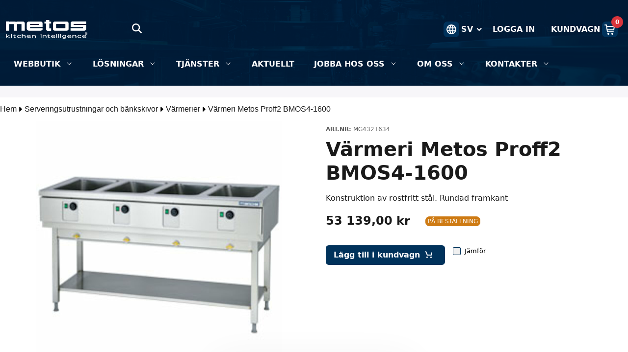

--- FILE ---
content_type: text/html;charset=UTF-8
request_url: https://www.metos.se/sv/p/varmeri-metos-proff2-bmos4-1600-p_mg4321634
body_size: 60043
content:
































	
		
			<!DOCTYPE html>





























































<html class="ltr" dir="ltr" lang="sv-SE">

<head>
	<title>Värmeri Metos Proff2 BMOS4-1600 - Produkter - Metos SE - Metos</title>

	<meta content="initial-scale=1.0, width=device-width" name="viewport" />
































<meta content="text/html; charset=UTF-8" http-equiv="content-type" />









<meta content="Konstruktion av rostfritt stål. Rundad framkant" lang="sv-SE" name="description" /><meta content="metos, produkter, professionella kök, storkök, restaurang" lang="sv-SE" name="keywords" />


<script type="importmap">{"imports":{"@clayui/breadcrumb":"/o/frontend-taglib-clay/__liferay__/exports/@clayui$breadcrumb.js","react-dom":"/o/frontend-js-react-web/__liferay__/exports/react-dom.js","@clayui/charts":"/o/frontend-taglib-clay/__liferay__/exports/@clayui$charts.js","@clayui/empty-state":"/o/frontend-taglib-clay/__liferay__/exports/@clayui$empty-state.js","@clayui/navigation-bar":"/o/frontend-taglib-clay/__liferay__/exports/@clayui$navigation-bar.js","react":"/o/frontend-js-react-web/__liferay__/exports/react.js","react-dom-16":"/o/frontend-js-react-web/__liferay__/exports/react-dom-16.js","@clayui/icon":"/o/frontend-taglib-clay/__liferay__/exports/@clayui$icon.js","@clayui/table":"/o/frontend-taglib-clay/__liferay__/exports/@clayui$table.js","@clayui/slider":"/o/frontend-taglib-clay/__liferay__/exports/@clayui$slider.js","@clayui/multi-select":"/o/frontend-taglib-clay/__liferay__/exports/@clayui$multi-select.js","@clayui/nav":"/o/frontend-taglib-clay/__liferay__/exports/@clayui$nav.js","@clayui/provider":"/o/frontend-taglib-clay/__liferay__/exports/@clayui$provider.js","@clayui/panel":"/o/frontend-taglib-clay/__liferay__/exports/@clayui$panel.js","@liferay/dynamic-data-mapping-form-field-type":"/o/dynamic-data-mapping-form-field-type/__liferay__/index.js","@clayui/list":"/o/frontend-taglib-clay/__liferay__/exports/@clayui$list.js","@clayui/date-picker":"/o/frontend-taglib-clay/__liferay__/exports/@clayui$date-picker.js","@clayui/label":"/o/frontend-taglib-clay/__liferay__/exports/@clayui$label.js","@liferay/frontend-js-api/data-set":"/o/frontend-js-dependencies-web/__liferay__/exports/@liferay$js-api$data-set.js","@clayui/core":"/o/frontend-taglib-clay/__liferay__/exports/@clayui$core.js","@clayui/pagination-bar":"/o/frontend-taglib-clay/__liferay__/exports/@clayui$pagination-bar.js","@clayui/layout":"/o/frontend-taglib-clay/__liferay__/exports/@clayui$layout.js","@clayui/multi-step-nav":"/o/frontend-taglib-clay/__liferay__/exports/@clayui$multi-step-nav.js","@liferay/frontend-js-api":"/o/frontend-js-dependencies-web/__liferay__/exports/@liferay$js-api.js","@clayui/toolbar":"/o/frontend-taglib-clay/__liferay__/exports/@clayui$toolbar.js","@clayui/badge":"/o/frontend-taglib-clay/__liferay__/exports/@clayui$badge.js","react-dom-18":"/o/frontend-js-react-web/__liferay__/exports/react-dom-18.js","@clayui/link":"/o/frontend-taglib-clay/__liferay__/exports/@clayui$link.js","@clayui/card":"/o/frontend-taglib-clay/__liferay__/exports/@clayui$card.js","@clayui/tooltip":"/o/frontend-taglib-clay/__liferay__/exports/@clayui$tooltip.js","@clayui/button":"/o/frontend-taglib-clay/__liferay__/exports/@clayui$button.js","@clayui/tabs":"/o/frontend-taglib-clay/__liferay__/exports/@clayui$tabs.js","@clayui/sticker":"/o/frontend-taglib-clay/__liferay__/exports/@clayui$sticker.js","@clayui/form":"/o/frontend-taglib-clay/__liferay__/exports/@clayui$form.js","@clayui/popover":"/o/frontend-taglib-clay/__liferay__/exports/@clayui$popover.js","@clayui/shared":"/o/frontend-taglib-clay/__liferay__/exports/@clayui$shared.js","@clayui/localized-input":"/o/frontend-taglib-clay/__liferay__/exports/@clayui$localized-input.js","@clayui/modal":"/o/frontend-taglib-clay/__liferay__/exports/@clayui$modal.js","@clayui/color-picker":"/o/frontend-taglib-clay/__liferay__/exports/@clayui$color-picker.js","@clayui/pagination":"/o/frontend-taglib-clay/__liferay__/exports/@clayui$pagination.js","@clayui/autocomplete":"/o/frontend-taglib-clay/__liferay__/exports/@clayui$autocomplete.js","@clayui/management-toolbar":"/o/frontend-taglib-clay/__liferay__/exports/@clayui$management-toolbar.js","@clayui/time-picker":"/o/frontend-taglib-clay/__liferay__/exports/@clayui$time-picker.js","@clayui/upper-toolbar":"/o/frontend-taglib-clay/__liferay__/exports/@clayui$upper-toolbar.js","@clayui/loading-indicator":"/o/frontend-taglib-clay/__liferay__/exports/@clayui$loading-indicator.js","@clayui/drop-down":"/o/frontend-taglib-clay/__liferay__/exports/@clayui$drop-down.js","@clayui/data-provider":"/o/frontend-taglib-clay/__liferay__/exports/@clayui$data-provider.js","@liferay/language/":"/o/js/language/","@clayui/css":"/o/frontend-taglib-clay/__liferay__/exports/@clayui$css.js","@clayui/alert":"/o/frontend-taglib-clay/__liferay__/exports/@clayui$alert.js","@clayui/progress-bar":"/o/frontend-taglib-clay/__liferay__/exports/@clayui$progress-bar.js","react-16":"/o/frontend-js-react-web/__liferay__/exports/react-16.js","react-18":"/o/frontend-js-react-web/__liferay__/exports/react-18.js"},"scopes":{}}</script><script data-senna-track="temporary">var Liferay = window.Liferay || {};Liferay.Icons = Liferay.Icons || {};Liferay.Icons.controlPanelSpritemap = 'https://www.metos.se/o/admin-theme/images/clay/icons.svg'; Liferay.Icons.spritemap = 'https://www.metos.se/o/dialect-theme/images/clay/icons.svg';</script>
<script data-senna-track="permanent" type="text/javascript">window.Liferay = window.Liferay || {}; window.Liferay.CSP = {nonce: ''};</script>
<link data-senna-track="temporary" href="https://www.metos.se/sv/p/varmeri-metos-proff2-bmos4-1600-p_mg4321634" rel="canonical" />
<link data-senna-track="temporary" href="https://www.metos.se/sv/p/varmeri-metos-proff2-bmos4-1600-p_mg4321634" hreflang="sv-SE" rel="alternate" />
<link data-senna-track="temporary" href="https://www.metos.se/en/p/bain-marie-metos-proff-bmos4-1600-p_mg4321634" hreflang="en-US" rel="alternate" />
<link data-senna-track="temporary" href="https://www.metos.se/sv/p/varmeri-metos-proff2-bmos4-1600-p_mg4321634" hreflang="x-default" rel="alternate" />
<meta property="og:description" content="Konstruktion av rostfritt stål. Rundad framkant">
<meta property="og:locale" content="sv_SE">
<meta property="og:locale:alternate" content="sv_SE">
<meta property="og:locale:alternate" content="en_US">
<meta property="og:site_name" content="Metos SE">
<meta property="og:title" content="Värmeri Metos Proff2 BMOS4-1600 - Produkter - Metos SE - Metos">
<meta property="og:type" content="website">
<meta property="og:url" content="https://www.metos.se/sv/p/varmeri-metos-proff2-bmos4-1600-p_mg4321634">


<link href="/documents/44080/0/metos-favicon/d3cf6a4e-f383-29e9-c2c1-ef7165b4f02b" rel="apple-touch-icon" />
<link href="/documents/44080/0/metos-favicon/d3cf6a4e-f383-29e9-c2c1-ef7165b4f02b" rel="icon" />



<link class="lfr-css-file" data-senna-track="temporary" href="https://www.metos.se/o/dialect-theme/css/clay.css?browserId=chrome&amp;themeId=dialect_WAR_dialecttheme&amp;minifierType=css&amp;languageId=sv_SE&amp;t=1768200666000" id="liferayAUICSS" rel="stylesheet" type="text/css" />









	<link href="/combo?browserId=chrome&amp;minifierType=css&amp;themeId=dialect_WAR_dialecttheme&amp;languageId=sv_SE&amp;com_liferay_commerce_product_asset_categories_navigation_web_internal_portlet_CPAssetCategoriesNavigationPortlet_INSTANCE_cyof:%2Fo%2Fcommerce-product-asset-categories-navigation-web%2Fcss%2Fmain.css&amp;com_liferay_product_navigation_product_menu_web_portlet_ProductMenuPortlet:%2Fo%2Fproduct-navigation-product-menu-web%2Fcss%2Fmain.css&amp;com_liferay_site_navigation_menu_web_portlet_SiteNavigationMenuPortlet_INSTANCE_bnri:%2Fo%2Fsite-navigation-menu-web%2Fcss%2Fmain.css&amp;t=1768200666000" rel="stylesheet" type="text/css"
 data-senna-track="temporary" id="4c6dfa36" />








<script type="text/javascript" data-senna-track="temporary">
	// <![CDATA[
		var Liferay = Liferay || {};

		Liferay.Browser = {
			acceptsGzip: function () {
				return true;
			},

			

			getMajorVersion: function () {
				return 131.0;
			},

			getRevision: function () {
				return '537.36';
			},
			getVersion: function () {
				return '131.0';
			},

			

			isAir: function () {
				return false;
			},
			isChrome: function () {
				return true;
			},
			isEdge: function () {
				return false;
			},
			isFirefox: function () {
				return false;
			},
			isGecko: function () {
				return true;
			},
			isIe: function () {
				return false;
			},
			isIphone: function () {
				return false;
			},
			isLinux: function () {
				return false;
			},
			isMac: function () {
				return true;
			},
			isMobile: function () {
				return false;
			},
			isMozilla: function () {
				return false;
			},
			isOpera: function () {
				return false;
			},
			isRtf: function () {
				return true;
			},
			isSafari: function () {
				return true;
			},
			isSun: function () {
				return false;
			},
			isWebKit: function () {
				return true;
			},
			isWindows: function () {
				return false;
			}
		};

		Liferay.Data = Liferay.Data || {};

		Liferay.Data.ICONS_INLINE_SVG = true;

		Liferay.Data.NAV_SELECTOR = '#navigation';

		Liferay.Data.NAV_SELECTOR_MOBILE = '#navigationCollapse';

		Liferay.Data.isCustomizationView = function () {
			return false;
		};

		Liferay.Data.notices = [
			
		];

		(function () {
			var available = {};

			var direction = {};

			

				available['en_US'] = 'engelska\x20\x28USA\x29';
				direction['en_US'] = 'ltr';

			

				available['fi_FI'] = 'finska\x20\x28Finland\x29';
				direction['fi_FI'] = 'ltr';

			

				available['sv_SE'] = 'svenska\x20\x28Sverige\x29';
				direction['sv_SE'] = 'ltr';

			

				available['et_EE'] = 'estniska\x20\x28Estland\x29';
				direction['et_EE'] = 'ltr';

			

				available['lt_LT'] = 'litauiska\x20\x28Litauen\x29';
				direction['lt_LT'] = 'ltr';

			

				available['lv_LV'] = 'lettiska\x20\x28Lettland\x29';
				direction['lv_LV'] = 'ltr';

			

				available['nb_NO'] = 'norskt\x20bokmål\x20\x28Norge\x29';
				direction['nb_NO'] = 'ltr';

			

				available['en_AU'] = 'engelska\x20\x28Australien\x29';
				direction['en_AU'] = 'ltr';

			

				available['en_GB'] = 'engelska\x20\x28Storbritannien\x29';
				direction['en_GB'] = 'ltr';

			

			let _cache = {};

			if (Liferay && Liferay.Language && Liferay.Language._cache) {
				_cache = Liferay.Language._cache;
			}

			Liferay.Language = {
				_cache,
				available,
				direction,
				get: function(key) {
					let value = Liferay.Language._cache[key];

					if (value === undefined) {
						value = key;
					}

					return value;
				}
			};
		})();

		var featureFlags = {"LPD-10964":false,"LPD-37927":false,"LPD-10889":false,"LPS-193884":false,"LPD-30371":false,"LPD-11131":true,"LPS-178642":false,"LPS-193005":false,"LPD-31789":false,"LPD-10562":false,"LPD-11212":false,"COMMERCE-8087":false,"LPD-39304":true,"LPD-13311":true,"LRAC-10757":false,"LPD-35941":false,"LPS-180090":false,"LPS-178052":false,"LPD-21414":false,"LPS-185892":false,"LPS-186620":false,"LPD-40533":true,"LPD-40534":true,"LPS-184404":false,"LPD-40530":true,"LPD-20640":false,"LPS-198183":false,"LPD-38869":false,"LPD-35678":false,"LPD-6378":false,"LPS-153714":false,"LPD-11848":false,"LPS-170670":false,"LPD-7822":false,"LPS-169981":false,"LPD-21926":false,"LPS-177027":false,"LPD-37531":false,"LPD-11003":false,"LPD-36446":false,"LPD-39437":false,"LPS-135430":false,"LPD-20556":false,"LPD-45276":false,"LPS-134060":false,"LPS-164563":false,"LPD-32050":false,"LPS-122920":false,"LPS-199086":false,"LPD-35128":false,"LPD-10588":false,"LPD-13778":true,"LPD-11313":false,"LPS-182728":true,"LPD-6368":false,"LPD-34594":false,"LPS-202104":false,"LPD-19955":false,"LPD-35443":false,"LPD-39967":false,"LPD-11235":false,"LPD-11232":false,"LPS-196935":true,"LPD-43542":false,"LPS-176691":false,"LPS-197909":false,"LPD-29516":false,"COMMERCE-8949":false,"LPD-11228":false,"LPS-153813":false,"LPD-17809":false,"COMMERCE-13024":false,"LPS-165482":false,"LPS-193551":false,"LPS-197477":false,"LPS-174816":false,"LPS-186360":false,"LPD-30204":false,"LPD-32867":false,"LPS-153332":false,"LPD-35013":true,"LPS-179669":false,"LPS-174417":false,"LPD-44091":true,"LPD-31212":false,"LPD-18221":false,"LPS-155284":false,"LRAC-15017":false,"LPD-19870":false,"LPS-200108":false,"LPD-20131":false,"LPS-159643":false,"LPS-129412":false,"LPS-169837":false,"LPD-20379":false};

		Liferay.FeatureFlags = Object.keys(featureFlags).reduce(
			(acc, key) => ({
				...acc, [key]: featureFlags[key] === 'true' || featureFlags[key] === true
			}), {}
		);

		Liferay.PortletKeys = {
			DOCUMENT_LIBRARY: 'com_liferay_document_library_web_portlet_DLPortlet',
			DYNAMIC_DATA_MAPPING: 'com_liferay_dynamic_data_mapping_web_portlet_DDMPortlet',
			ITEM_SELECTOR: 'com_liferay_item_selector_web_portlet_ItemSelectorPortlet'
		};

		Liferay.PropsValues = {
			JAVASCRIPT_SINGLE_PAGE_APPLICATION_TIMEOUT: 0,
			UPLOAD_SERVLET_REQUEST_IMPL_MAX_SIZE: 104857600
		};

		Liferay.ThemeDisplay = {

			

			
				getLayoutId: function () {
					return '23';
				},

				

				getLayoutRelativeControlPanelURL: function () {
					return '/sv/group/assortment-sweden/~/control_panel/manage';
				},

				getLayoutRelativeURL: function () {
					return '/sv/produkter';
				},
				getLayoutURL: function () {
					return 'https://www.metos.se/sv/produkter';
				},
				getParentLayoutId: function () {
					return '0';
				},
				isControlPanel: function () {
					return false;
				},
				isPrivateLayout: function () {
					return 'false';
				},
				isVirtualLayout: function () {
					return false;
				},
			

			getBCP47LanguageId: function () {
				return 'sv-SE';
			},
			getCanonicalURL: function () {

				

				return 'https\x3a\x2f\x2fwww\x2emetos\x2ese\x2fsv\x2fp\x2fvarmeri-metos-proff2-bmos4-1600-p_mg4321634';
			},
			getCDNBaseURL: function () {
				return 'https://www.metos.se';
			},
			getCDNDynamicResourcesHost: function () {
				return '';
			},
			getCDNHost: function () {
				return '';
			},
			getCompanyGroupId: function () {
				return '20123';
			},
			getCompanyId: function () {
				return '20097';
			},
			getDefaultLanguageId: function () {
				return 'sv_SE';
			},
			getDoAsUserIdEncoded: function () {
				return '';
			},
			getLanguageId: function () {
				return 'sv_SE';
			},
			getParentGroupId: function () {
				return '77603';
			},
			getPathContext: function () {
				return '';
			},
			getPathImage: function () {
				return '/image';
			},
			getPathJavaScript: function () {
				return '/o/frontend-js-web';
			},
			getPathMain: function () {
				return '/sv/c';
			},
			getPathThemeImages: function () {
				return 'https://www.metos.se/o/dialect-theme/images';
			},
			getPathThemeRoot: function () {
				return '/o/dialect-theme';
			},
			getPlid: function () {
				return '290';
			},
			getPortalURL: function () {
				return 'https://www.metos.se';
			},
			getRealUserId: function () {
				return '20101';
			},
			getRemoteAddr: function () {
				return '18.219.92.254';
			},
			getRemoteHost: function () {
				return '18.219.92.254';
			},
			getScopeGroupId: function () {
				return '77603';
			},
			getScopeGroupIdOrLiveGroupId: function () {
				return '77603';
			},
			getSessionId: function () {
				return '';
			},
			getSiteAdminURL: function () {
				return 'https://www.metos.se/group/assortment-sweden/~/control_panel/manage?p_p_lifecycle=0&p_p_state=maximized&p_p_mode=view';
			},
			getSiteGroupId: function () {
				return '77603';
			},
			getTimeZone: function() {
				return 'UTC';
			},
			getURLControlPanel: function() {
				return '/sv/group/control_panel?refererPlid=290';
			},
			getURLHome: function () {
				return 'https\x3a\x2f\x2fwww\x2emetos\x2ese\x2fhome';
			},
			getUserEmailAddress: function () {
				return '';
			},
			getUserId: function () {
				return '20101';
			},
			getUserName: function () {
				return '';
			},
			isAddSessionIdToURL: function () {
				return false;
			},
			isImpersonated: function () {
				return false;
			},
			isSignedIn: function () {
				return false;
			},

			isStagedPortlet: function () {
				
					
						return false;
					
				
			},

			isStateExclusive: function () {
				return false;
			},
			isStateMaximized: function () {
				return false;
			},
			isStatePopUp: function () {
				return false;
			}
		};

		var themeDisplay = Liferay.ThemeDisplay;

		Liferay.AUI = {

			

			getCombine: function () {
				return true;
			},
			getComboPath: function () {
				return '/combo/?browserId=chrome&minifierType=&languageId=sv_SE&t=1768200630139&';
			},
			getDateFormat: function () {
				return '%Y-%m-%d';
			},
			getEditorCKEditorPath: function () {
				return '/o/frontend-editor-ckeditor-web';
			},
			getFilter: function () {
				var filter = 'raw';

				
					
						filter = 'min';
					
					

				return filter;
			},
			getFilterConfig: function () {
				var instance = this;

				var filterConfig = null;

				if (!instance.getCombine()) {
					filterConfig = {
						replaceStr: '.js' + instance.getStaticResourceURLParams(),
						searchExp: '\\.js$'
					};
				}

				return filterConfig;
			},
			getJavaScriptRootPath: function () {
				return '/o/frontend-js-web';
			},
			getPortletRootPath: function () {
				return '/html/portlet';
			},
			getStaticResourceURLParams: function () {
				return '?browserId=chrome&minifierType=&languageId=sv_SE&t=1768200630139';
			}
		};

		Liferay.authToken = 'OR3SBTy4';

		

		Liferay.currentURL = '\x2fsv\x2fp\x2fvarmeri-metos-proff2-bmos4-1600-p_mg4321634';
		Liferay.currentURLEncoded = '\x252Fsv\x252Fp\x252Fvarmeri-metos-proff2-bmos4-1600-p_mg4321634';
	// ]]>
</script>

<script data-senna-track="temporary" type="text/javascript">window.__CONFIG__= {basePath: '',combine: true, defaultURLParams: null, explainResolutions: false, exposeGlobal: false, logLevel: 'warn', moduleType: 'module', namespace:'Liferay', nonce: '', reportMismatchedAnonymousModules: 'warn', resolvePath: '/o/js_resolve_modules', url: '/combo/?browserId=chrome&minifierType=js&languageId=sv_SE&t=1768200630139&', waitTimeout: 20000};</script><script data-senna-track="permanent" src="/o/frontend-js-loader-modules-extender/loader.js?&mac=9WaMmhziBCkScHZwrrVcOR7VZF4=&browserId=chrome&languageId=sv_SE&minifierType=js" type="text/javascript"></script><script data-senna-track="permanent" src="/combo?browserId=chrome&minifierType=js&languageId=sv_SE&t=1768200630139&/o/frontend-js-aui-web/aui/aui/aui-min.js&/o/frontend-js-aui-web/liferay/modules.js&/o/frontend-js-aui-web/liferay/aui_sandbox.js&/o/frontend-js-aui-web/aui/attribute-base/attribute-base-min.js&/o/frontend-js-aui-web/aui/attribute-complex/attribute-complex-min.js&/o/frontend-js-aui-web/aui/attribute-core/attribute-core-min.js&/o/frontend-js-aui-web/aui/attribute-observable/attribute-observable-min.js&/o/frontend-js-aui-web/aui/attribute-extras/attribute-extras-min.js&/o/frontend-js-aui-web/aui/event-custom-base/event-custom-base-min.js&/o/frontend-js-aui-web/aui/event-custom-complex/event-custom-complex-min.js&/o/frontend-js-aui-web/aui/oop/oop-min.js&/o/frontend-js-aui-web/aui/aui-base-lang/aui-base-lang-min.js&/o/frontend-js-aui-web/liferay/dependency.js&/o/frontend-js-aui-web/liferay/util.js&/o/frontend-js-web/liferay/dom_task_runner.js&/o/frontend-js-web/liferay/events.js&/o/frontend-js-web/liferay/lazy_load.js&/o/frontend-js-web/liferay/liferay.js&/o/frontend-js-web/liferay/global.bundle.js&/o/frontend-js-web/liferay/portlet.js&/o/frontend-js-web/liferay/workflow.js&/o/oauth2-provider-web/js/liferay.js" type="text/javascript"></script>
<script data-senna-track="temporary" type="text/javascript">window.Liferay = Liferay || {}; window.Liferay.OAuth2 = {getAuthorizeURL: function() {return 'https://www.metos.se/o/oauth2/authorize';}, getBuiltInRedirectURL: function() {return 'https://www.metos.se/o/oauth2/redirect';}, getIntrospectURL: function() { return 'https://www.metos.se/o/oauth2/introspect';}, getTokenURL: function() {return 'https://www.metos.se/o/oauth2/token';}, getUserAgentApplication: function(externalReferenceCode) {return Liferay.OAuth2._userAgentApplications[externalReferenceCode];}, _userAgentApplications: {}}</script><script data-senna-track="temporary" type="text/javascript">try {var MODULE_MAIN='dynamic-data-mapping-web@5.0.115/index';var MODULE_PATH='/o/dynamic-data-mapping-web';/**
 * SPDX-FileCopyrightText: (c) 2000 Liferay, Inc. https://liferay.com
 * SPDX-License-Identifier: LGPL-2.1-or-later OR LicenseRef-Liferay-DXP-EULA-2.0.0-2023-06
 */

(function () {
	const LiferayAUI = Liferay.AUI;

	AUI().applyConfig({
		groups: {
			ddm: {
				base: MODULE_PATH + '/js/legacy/',
				combine: Liferay.AUI.getCombine(),
				filter: LiferayAUI.getFilterConfig(),
				modules: {
					'liferay-ddm-form': {
						path: 'ddm_form.js',
						requires: [
							'aui-base',
							'aui-datatable',
							'aui-datatype',
							'aui-image-viewer',
							'aui-parse-content',
							'aui-set',
							'aui-sortable-list',
							'json',
							'liferay-form',
							'liferay-map-base',
							'liferay-translation-manager',
							'liferay-util-window',
						],
					},
					'liferay-portlet-dynamic-data-mapping': {
						condition: {
							trigger: 'liferay-document-library',
						},
						path: 'main.js',
						requires: [
							'arraysort',
							'aui-form-builder-deprecated',
							'aui-form-validator',
							'aui-map',
							'aui-text-unicode',
							'json',
							'liferay-menu',
							'liferay-translation-manager',
							'liferay-util-window',
							'text',
						],
					},
					'liferay-portlet-dynamic-data-mapping-custom-fields': {
						condition: {
							trigger: 'liferay-document-library',
						},
						path: 'custom_fields.js',
						requires: ['liferay-portlet-dynamic-data-mapping'],
					},
				},
				root: MODULE_PATH + '/js/legacy/',
			},
		},
	});
})();
} catch(error) {console.error(error);}try {var MODULE_MAIN='portal-search-web@6.0.148/index';var MODULE_PATH='/o/portal-search-web';/**
 * SPDX-FileCopyrightText: (c) 2000 Liferay, Inc. https://liferay.com
 * SPDX-License-Identifier: LGPL-2.1-or-later OR LicenseRef-Liferay-DXP-EULA-2.0.0-2023-06
 */

(function () {
	AUI().applyConfig({
		groups: {
			search: {
				base: MODULE_PATH + '/js/',
				combine: Liferay.AUI.getCombine(),
				filter: Liferay.AUI.getFilterConfig(),
				modules: {
					'liferay-search-custom-range-facet': {
						path: 'custom_range_facet.js',
						requires: ['aui-form-validator'],
					},
				},
				root: MODULE_PATH + '/js/',
			},
		},
	});
})();
} catch(error) {console.error(error);}try {var MODULE_MAIN='contacts-web@5.0.65/index';var MODULE_PATH='/o/contacts-web';/**
 * SPDX-FileCopyrightText: (c) 2000 Liferay, Inc. https://liferay.com
 * SPDX-License-Identifier: LGPL-2.1-or-later OR LicenseRef-Liferay-DXP-EULA-2.0.0-2023-06
 */

(function () {
	AUI().applyConfig({
		groups: {
			contactscenter: {
				base: MODULE_PATH + '/js/legacy/',
				combine: Liferay.AUI.getCombine(),
				filter: Liferay.AUI.getFilterConfig(),
				modules: {
					'liferay-contacts-center': {
						path: 'main.js',
						requires: [
							'aui-io-plugin-deprecated',
							'aui-toolbar',
							'autocomplete-base',
							'datasource-io',
							'json-parse',
							'liferay-portlet-base',
							'liferay-util-window',
						],
					},
				},
				root: MODULE_PATH + '/js/legacy/',
			},
		},
	});
})();
} catch(error) {console.error(error);}try {var MODULE_MAIN='frontend-editor-alloyeditor-web@5.0.56/index';var MODULE_PATH='/o/frontend-editor-alloyeditor-web';/**
 * SPDX-FileCopyrightText: (c) 2000 Liferay, Inc. https://liferay.com
 * SPDX-License-Identifier: LGPL-2.1-or-later OR LicenseRef-Liferay-DXP-EULA-2.0.0-2023-06
 */

(function () {
	AUI().applyConfig({
		groups: {
			alloyeditor: {
				base: MODULE_PATH + '/js/legacy/',
				combine: Liferay.AUI.getCombine(),
				filter: Liferay.AUI.getFilterConfig(),
				modules: {
					'liferay-alloy-editor': {
						path: 'alloyeditor.js',
						requires: [
							'aui-component',
							'liferay-portlet-base',
							'timers',
						],
					},
					'liferay-alloy-editor-source': {
						path: 'alloyeditor_source.js',
						requires: [
							'aui-debounce',
							'liferay-fullscreen-source-editor',
							'liferay-source-editor',
							'plugin',
						],
					},
				},
				root: MODULE_PATH + '/js/legacy/',
			},
		},
	});
})();
} catch(error) {console.error(error);}try {var MODULE_MAIN='calendar-web@5.0.105/index';var MODULE_PATH='/o/calendar-web';/**
 * SPDX-FileCopyrightText: (c) 2000 Liferay, Inc. https://liferay.com
 * SPDX-License-Identifier: LGPL-2.1-or-later OR LicenseRef-Liferay-DXP-EULA-2.0.0-2023-06
 */

(function () {
	AUI().applyConfig({
		groups: {
			calendar: {
				base: MODULE_PATH + '/js/legacy/',
				combine: Liferay.AUI.getCombine(),
				filter: Liferay.AUI.getFilterConfig(),
				modules: {
					'liferay-calendar-a11y': {
						path: 'calendar_a11y.js',
						requires: ['calendar'],
					},
					'liferay-calendar-container': {
						path: 'calendar_container.js',
						requires: [
							'aui-alert',
							'aui-base',
							'aui-component',
							'liferay-portlet-base',
						],
					},
					'liferay-calendar-date-picker-sanitizer': {
						path: 'date_picker_sanitizer.js',
						requires: ['aui-base'],
					},
					'liferay-calendar-interval-selector': {
						path: 'interval_selector.js',
						requires: ['aui-base', 'liferay-portlet-base'],
					},
					'liferay-calendar-interval-selector-scheduler-event-link': {
						path: 'interval_selector_scheduler_event_link.js',
						requires: ['aui-base', 'liferay-portlet-base'],
					},
					'liferay-calendar-list': {
						path: 'calendar_list.js',
						requires: [
							'aui-template-deprecated',
							'liferay-scheduler',
						],
					},
					'liferay-calendar-message-util': {
						path: 'message_util.js',
						requires: ['liferay-util-window'],
					},
					'liferay-calendar-recurrence-converter': {
						path: 'recurrence_converter.js',
						requires: [],
					},
					'liferay-calendar-recurrence-dialog': {
						path: 'recurrence.js',
						requires: [
							'aui-base',
							'liferay-calendar-recurrence-util',
						],
					},
					'liferay-calendar-recurrence-util': {
						path: 'recurrence_util.js',
						requires: ['aui-base', 'liferay-util-window'],
					},
					'liferay-calendar-reminders': {
						path: 'calendar_reminders.js',
						requires: ['aui-base'],
					},
					'liferay-calendar-remote-services': {
						path: 'remote_services.js',
						requires: [
							'aui-base',
							'aui-component',
							'liferay-calendar-util',
							'liferay-portlet-base',
						],
					},
					'liferay-calendar-session-listener': {
						path: 'session_listener.js',
						requires: ['aui-base', 'liferay-scheduler'],
					},
					'liferay-calendar-simple-color-picker': {
						path: 'simple_color_picker.js',
						requires: ['aui-base', 'aui-template-deprecated'],
					},
					'liferay-calendar-simple-menu': {
						path: 'simple_menu.js',
						requires: [
							'aui-base',
							'aui-template-deprecated',
							'event-outside',
							'event-touch',
							'widget-modality',
							'widget-position',
							'widget-position-align',
							'widget-position-constrain',
							'widget-stack',
							'widget-stdmod',
						],
					},
					'liferay-calendar-util': {
						path: 'calendar_util.js',
						requires: [
							'aui-datatype',
							'aui-io',
							'aui-scheduler',
							'aui-toolbar',
							'autocomplete',
							'autocomplete-highlighters',
						],
					},
					'liferay-scheduler': {
						path: 'scheduler.js',
						requires: [
							'async-queue',
							'aui-datatype',
							'aui-scheduler',
							'dd-plugin',
							'liferay-calendar-a11y',
							'liferay-calendar-message-util',
							'liferay-calendar-recurrence-converter',
							'liferay-calendar-recurrence-util',
							'liferay-calendar-util',
							'liferay-scheduler-event-recorder',
							'liferay-scheduler-models',
							'promise',
							'resize-plugin',
						],
					},
					'liferay-scheduler-event-recorder': {
						path: 'scheduler_event_recorder.js',
						requires: [
							'dd-plugin',
							'liferay-calendar-util',
							'resize-plugin',
						],
					},
					'liferay-scheduler-models': {
						path: 'scheduler_models.js',
						requires: [
							'aui-datatype',
							'dd-plugin',
							'liferay-calendar-util',
						],
					},
				},
				root: MODULE_PATH + '/js/legacy/',
			},
		},
	});
})();
} catch(error) {console.error(error);}try {var MODULE_MAIN='staging-processes-web@5.0.65/index';var MODULE_PATH='/o/staging-processes-web';/**
 * SPDX-FileCopyrightText: (c) 2000 Liferay, Inc. https://liferay.com
 * SPDX-License-Identifier: LGPL-2.1-or-later OR LicenseRef-Liferay-DXP-EULA-2.0.0-2023-06
 */

(function () {
	AUI().applyConfig({
		groups: {
			stagingprocessesweb: {
				base: MODULE_PATH + '/js/legacy/',
				combine: Liferay.AUI.getCombine(),
				filter: Liferay.AUI.getFilterConfig(),
				modules: {
					'liferay-staging-processes-export-import': {
						path: 'main.js',
						requires: [
							'aui-datatype',
							'aui-dialog-iframe-deprecated',
							'aui-modal',
							'aui-parse-content',
							'aui-toggler',
							'liferay-portlet-base',
							'liferay-util-window',
						],
					},
				},
				root: MODULE_PATH + '/js/legacy/',
			},
		},
	});
})();
} catch(error) {console.error(error);}try {var MODULE_MAIN='portal-workflow-kaleo-designer-web@5.0.146/index';var MODULE_PATH='/o/portal-workflow-kaleo-designer-web';/**
 * SPDX-FileCopyrightText: (c) 2000 Liferay, Inc. https://liferay.com
 * SPDX-License-Identifier: LGPL-2.1-or-later OR LicenseRef-Liferay-DXP-EULA-2.0.0-2023-06
 */

(function () {
	AUI().applyConfig({
		groups: {
			'kaleo-designer': {
				base: MODULE_PATH + '/designer/js/legacy/',
				combine: Liferay.AUI.getCombine(),
				filter: Liferay.AUI.getFilterConfig(),
				modules: {
					'liferay-kaleo-designer-autocomplete-util': {
						path: 'autocomplete_util.js',
						requires: ['autocomplete', 'autocomplete-highlighters'],
					},
					'liferay-kaleo-designer-definition-diagram-controller': {
						path: 'definition_diagram_controller.js',
						requires: [
							'liferay-kaleo-designer-field-normalizer',
							'liferay-kaleo-designer-utils',
						],
					},
					'liferay-kaleo-designer-dialogs': {
						path: 'dialogs.js',
						requires: ['liferay-util-window'],
					},
					'liferay-kaleo-designer-editors': {
						path: 'editors.js',
						requires: [
							'aui-ace-editor',
							'aui-ace-editor-mode-xml',
							'aui-base',
							'aui-datatype',
							'aui-node',
							'liferay-kaleo-designer-autocomplete-util',
							'liferay-kaleo-designer-utils',
						],
					},
					'liferay-kaleo-designer-field-normalizer': {
						path: 'field_normalizer.js',
						requires: ['liferay-kaleo-designer-remote-services'],
					},
					'liferay-kaleo-designer-nodes': {
						path: 'nodes.js',
						requires: [
							'aui-datatable',
							'aui-datatype',
							'aui-diagram-builder',
							'liferay-kaleo-designer-editors',
							'liferay-kaleo-designer-utils',
						],
					},
					'liferay-kaleo-designer-remote-services': {
						path: 'remote_services.js',
						requires: ['aui-io'],
					},
					'liferay-kaleo-designer-templates': {
						path: 'templates.js',
						requires: ['aui-tpl-snippets-deprecated'],
					},
					'liferay-kaleo-designer-utils': {
						path: 'utils.js',
						requires: [],
					},
					'liferay-kaleo-designer-xml-definition': {
						path: 'xml_definition.js',
						requires: [
							'aui-base',
							'aui-component',
							'dataschema-xml',
							'datatype-xml',
						],
					},
					'liferay-kaleo-designer-xml-definition-serializer': {
						path: 'xml_definition_serializer.js',
						requires: ['escape', 'liferay-kaleo-designer-xml-util'],
					},
					'liferay-kaleo-designer-xml-util': {
						path: 'xml_util.js',
						requires: ['aui-base'],
					},
					'liferay-portlet-kaleo-designer': {
						path: 'main.js',
						requires: [
							'aui-ace-editor',
							'aui-ace-editor-mode-xml',
							'aui-tpl-snippets-deprecated',
							'dataschema-xml',
							'datasource',
							'datatype-xml',
							'event-valuechange',
							'io-form',
							'liferay-kaleo-designer-autocomplete-util',
							'liferay-kaleo-designer-editors',
							'liferay-kaleo-designer-nodes',
							'liferay-kaleo-designer-remote-services',
							'liferay-kaleo-designer-utils',
							'liferay-kaleo-designer-xml-util',
							'liferay-util-window',
						],
					},
				},
				root: MODULE_PATH + '/designer/js/legacy/',
			},
		},
	});
})();
} catch(error) {console.error(error);}try {var MODULE_MAIN='@liferay/frontend-js-react-web@5.0.54/index';var MODULE_PATH='/o/frontend-js-react-web';/**
 * SPDX-FileCopyrightText: (c) 2000 Liferay, Inc. https://liferay.com
 * SPDX-License-Identifier: LGPL-2.1-or-later OR LicenseRef-Liferay-DXP-EULA-2.0.0-2023-06
 */

(function () {
	AUI().applyConfig({
		groups: {
			react: {

				// eslint-disable-next-line
				mainModule: MODULE_MAIN,
			},
		},
	});
})();
} catch(error) {console.error(error);}try {var MODULE_MAIN='@liferay/document-library-web@6.0.198/index';var MODULE_PATH='/o/document-library-web';/**
 * SPDX-FileCopyrightText: (c) 2000 Liferay, Inc. https://liferay.com
 * SPDX-License-Identifier: LGPL-2.1-or-later OR LicenseRef-Liferay-DXP-EULA-2.0.0-2023-06
 */

(function () {
	AUI().applyConfig({
		groups: {
			dl: {
				base: MODULE_PATH + '/js/legacy/',
				combine: Liferay.AUI.getCombine(),
				filter: Liferay.AUI.getFilterConfig(),
				modules: {
					'document-library-upload-component': {
						path: 'DocumentLibraryUpload.js',
						requires: [
							'aui-component',
							'aui-data-set-deprecated',
							'aui-overlay-manager-deprecated',
							'aui-overlay-mask-deprecated',
							'aui-parse-content',
							'aui-progressbar',
							'aui-template-deprecated',
							'liferay-search-container',
							'querystring-parse-simple',
							'uploader',
						],
					},
				},
				root: MODULE_PATH + '/js/legacy/',
			},
		},
	});
})();
} catch(error) {console.error(error);}try {var MODULE_MAIN='@liferay/frontend-js-state-web@1.0.30/index';var MODULE_PATH='/o/frontend-js-state-web';/**
 * SPDX-FileCopyrightText: (c) 2000 Liferay, Inc. https://liferay.com
 * SPDX-License-Identifier: LGPL-2.1-or-later OR LicenseRef-Liferay-DXP-EULA-2.0.0-2023-06
 */

(function () {
	AUI().applyConfig({
		groups: {
			state: {

				// eslint-disable-next-line
				mainModule: MODULE_MAIN,
			},
		},
	});
})();
} catch(error) {console.error(error);}try {var MODULE_MAIN='frontend-js-components-web@2.0.80/index';var MODULE_PATH='/o/frontend-js-components-web';/**
 * SPDX-FileCopyrightText: (c) 2000 Liferay, Inc. https://liferay.com
 * SPDX-License-Identifier: LGPL-2.1-or-later OR LicenseRef-Liferay-DXP-EULA-2.0.0-2023-06
 */

(function () {
	AUI().applyConfig({
		groups: {
			components: {

				// eslint-disable-next-line
				mainModule: MODULE_MAIN,
			},
		},
	});
})();
} catch(error) {console.error(error);}try {var MODULE_MAIN='exportimport-web@5.0.100/index';var MODULE_PATH='/o/exportimport-web';/**
 * SPDX-FileCopyrightText: (c) 2000 Liferay, Inc. https://liferay.com
 * SPDX-License-Identifier: LGPL-2.1-or-later OR LicenseRef-Liferay-DXP-EULA-2.0.0-2023-06
 */

(function () {
	AUI().applyConfig({
		groups: {
			exportimportweb: {
				base: MODULE_PATH + '/js/legacy/',
				combine: Liferay.AUI.getCombine(),
				filter: Liferay.AUI.getFilterConfig(),
				modules: {
					'liferay-export-import-export-import': {
						path: 'main.js',
						requires: [
							'aui-datatype',
							'aui-dialog-iframe-deprecated',
							'aui-modal',
							'aui-parse-content',
							'aui-toggler',
							'liferay-portlet-base',
							'liferay-util-window',
						],
					},
				},
				root: MODULE_PATH + '/js/legacy/',
			},
		},
	});
})();
} catch(error) {console.error(error);}</script>




<script type="text/javascript" data-senna-track="temporary">
	// <![CDATA[
		
			
				
		

		
	// ]]>
</script>





	
		

			

			
				<script async src="https://www.googletagmanager.com/gtag/js?id=G-T9DFJ3M9XM"></script>

				
			
		
		



	
		

			

			
		
		



	
		

			

			
		
	



	
		

			

			
		
	



	
		

			

			
		
	



	
		

			

			
		
	



	
		

			

			
		
	












	



















<link class="lfr-css-file" data-senna-track="temporary" href="https://www.metos.se/o/dialect-theme/css/main.css?browserId=chrome&amp;themeId=dialect_WAR_dialecttheme&amp;minifierType=css&amp;languageId=sv_SE&amp;t=1768200666000" id="liferayThemeCSS" rel="stylesheet" type="text/css" />




	<style data-senna-track="temporary" type="text/css">
		/* Testing */
#wrapper.new-pw-wrapper .section-header {
  font-size: var(--text-paragraph-font-size);
  background-image: url(/documents/d/assortment-finland/header-image-metos?download=true);
  background-position: 50% 50%;
  background-repeat: no-repeat;
  background-size: cover;
}

#wrapper.new-pw-wrapper .navbar {
  align-items: center;
  border-width: 0;
  display: flex;
  flex-wrap: wrap;
  font-size: .875rem;
  justify-content: space-between;
  padding: 0.5rem 1rem;
  position: relative;
}

#wrapper.new-pw-wrapper #portlet_new-password {
  min-height: 85vh;
}

#wrapper.new-pw-wrapper .footer-fragment {
  --bg-footer-top: var(--color-brand-primary);
  --padding-content: var(--spacer-4) 0;
  background-color: var(--color-brand-primary-darken-1);
  color: var(--color-neutral-1);
}
	</style>





	<style data-senna-track="temporary" type="text/css">

		

			

		

			

		

			

		

			

		

			

		

			

		

			

		

			

		

			

		

			

		

			

		

			

		

			

		

			

		

			

		

			

		

			

		

			

		

			

		

			

		

			

		

			

		

			

		

			

		

			

		

			

		

			

		

	</style>


<script data-senna-track="temporary">var Liferay = window.Liferay || {}; Liferay.CommerceContext = {"commerceAccountGroupIds":[39988],"accountEntryAllowedTypes":["business","supplier"],"commerceChannelId":"49017","showUnselectableOptions":false,"currency":{"currencyId":"49802","currencyCode":"SEK"},"showSeparateOrderItems":false,"account":{"accountId":-1,"accountName":""},"commerceSiteType":1};</script><link href="/o/commerce-frontend-js/styles/main.css" rel="stylesheet" type="text/css" />
<style data-senna-track="temporary" type="text/css">
	:root {
		--custom-control-label-font-size: var(--text-paragraph-sm-font-size);
		--condensed-form-input-filled-border-color: var(--color-neutral-5);
		--tab-segment-item-icon-color-active: var(--tab-segment-item-color-active);
		--label-sm-icon-size: 0.75rem;
		--condensed-form-input-label-color: var(--color-neutral-5);
		--aspect-ratio-5: calc(9 / 16 * 100%);
		--aspect-ratio-6: calc(1 / 2 * 100%);
		--aspect-ratio-3: calc(2 / 3 * 100%);
		--tab-secondary-item-box-shadow-active: none;
		--tab-segment-item-icon-color-disabled: var(--tab-segment-item-color-disabled);
		--aspect-ratio-4: calc(5 / 8 * 100%);
		--card-aspect-ratio-item-offset: var(--spacer-4);
		--tab-segment-item-color-active: var(--color-action-primary-inverted);
		--color-state-error-darken-2: #6d0a0a;
		--aspect-ratio-1: 100%;
		--color-state-error-darken-1: #a40f0f;
		--aspect-ratio-2: calc(3 / 4 * 100%);
		--color-action-neutral-inverted: #fff;
		--display2-size: 5.5rem;
		--card-elevated-border-width: 0rem;
		--label-lg-font-size: var(--text-paragraph-sm-font-size);
		--tab-primary-item-box-shadow-active: none;
		--display3-weight: var(--font-weight-light);
		--label-lg-line-height: var(--text-paragraph-sm-line-height);
		--custom-control-label-color: var(--form-input-label-color);
		--table-spaced-row-border-color: var(--color-neutral-3);
		--tab-segment-item-background-color: transparent;
		--color-state-warning-darken-1: #a85100;
		--h3-font-size: 1.75rem;
		--color-state-warning-darken-2: #703600;
		--tab-tertiary-item-color-hover: var(--tab-tertiary-item-color);
		--form-input-label-font-weight: var(--font-weight-bolder);
		--blockquote-small-color: var(--color-neutral-6);
		--transition-collapse: 0.35s ease;
		--tab-secondary-item-font-size: var(--text-paragraph-font-size);
		--tab-primary-item-background-color-active: var(--tab-primary-item-background-color);
		--tab-tertiary-item-font-size: var(--text-paragraph-font-size);;
		--condensed-form-feedback-item-margin: 0;
		--card-autofit-col-lg-width: 24rem;
		--card-flat-background-color-hover: var(--color-neutral-1);
		--tab-tertiary-vertical-item-border-left-width: 0;
		--form-feedback-item-line-height: var(--text-paragraph-sm-line-height);
		--tab-primary-item-active-bar-border-radius: 0.0625rem;
		--color-action-primary-inverted-disabled: #ffffff80;
		--text-paragraph-sm-line-height: 20px;
		--btn-lg-line-height: 28px;
		--table-sm-header-cell-min-height: 2.5625rem;
		--btn-border-radius: var(--border-radius-sm);
		--tab-secondary-item-icon-color-hover: var(--tab-secondary-item-icon-color);
		--tab-segment-item-color-disabled: var(--color-action-neutral-disabled);
		--link-text-decoration: none;
		--table-spaced-row-border-radius: var(--border-radius);
		--spacer-10: 10rem;
		--tab-primary-item-icon-color-disabled: var(--color-action-neutral-disabled);
		--btn-lg-font-size: 1.125rem;
		--condensed-form-input-filled-label-color: var(--color-neutral-8);
		--tab-primary-item-icon-color-hover: var(--color-action-primary-hover);
		--h5-font-size: 1.125rem;
		--label-lg-font-weight: var(--font-weight-bolder);
		--tab-primary-item-border-radius: 0;
		--tab-segment-border-color: var(--color-neutral-3);
		--blockquote-font-size: 1.25rem;
		--table-sm-font-size: var(--text-paragraph-font-size);
		--form-input-line-height: var(--text-paragraph-line-height);
		--card-flat-border-color-hover: var(--color-action-primary-hover);
		--transition-fade: 0.15s linear;
		--table-border-width: 0.0625rem;
		--tab-tertiary-horizontal-item-border-left-width: 0;
		--tab-segment-item-border-color: transparent;
		--card-outlined-background-color: var(--color-neutral-0);
		--card-body-padding-top: var(--spacer-3);
		--form-input-background-color: var(--color-neutral-0);
		--tab-tertiary-item-font-weight-active: var(--font-weight-bolder);
		--btn-inline-item-spacer-x: var(--spacer-1);
		--form-input-placeholder-font-weight: var(--font-weight-normal);
		--tab-secondary-horizontal-item-border-left-width: 0.0625rem;
		--color-action-primary-inverted-hover: #ffffff19;
		--table-sm-font-weight: var(--font-weight-normal);
		--card-outlined-border-width: 0.0625rem;
		--form-input-placeholder-font-size: var(--text-paragraph-font-size);
		--link-visited-color: #5E38BA;
		--form-input-label-margin-top: 0.25rem;
		--card-elevated-background-color-active: var(--color-neutral-0);
		--tab-secondary-horizontal-item-border-top-width: 0.0625rem;
		--color-state-success: #4aab3b;
		--h4-font-weight: var(--h1-font-weight);
		--color-neutral-10: #1d1c21;
		--tab-tertiary-vertical-item-border-top-width: 0;
		--color-action-primary-disabled: #a696e4;
		--tab-primary-item-border-color: var(--color-neutral-3);
		--h6-font-weight: var(--h1-font-weight);
		--tab-segment-item-border-color-disabled: var(--tab-segment-item-border-color);
		--tab-segment-item-box-shadow-hover: none;
		--text-paragraph-font-size: 1rem;
		--elevation-tight-7: 0 7px 18px;
		--form-text-font-size: var(--text-paragraph-sm-font-size);
		--elevation-tight-8: 0 12px 28px;
		--elevation-tight-9: 0 13px 36px;
		--card-border-radius: var(--border-radius);
		--elevation-tight-3: 0 2px 6px;
		--tab-secondary-item-color: var(--color-neutral-8);
		--elevation-tight-4: 0 2px 7px;
		--elevation-tight-5: 0 3px 12px;
		--elevation-tight-6: 0 3.5px 14px;
		--elevation-tight-1: 0 1px 3px;
		--tab-tertiary-item-icon-color-hover: var(--tab-tertiary-item-icon-color);
		--h2-font-weight: var(--h1-font-weight);
		--elevation-tight-2: 0 1.25px 4px;
		--card-flat-box-shadow-hover: none;
		--card-flat-background-color-active: var(--color-neutral-1);
		--tab-secondary-horizontal-item-padding-x: var(--spacer-3);
		--tab-secondary-horizontal-item-padding-y: var(--spacer-3);
		--condensed-form-input-filled-label-font-size: var(--text-paragraph-sm-font-size);
		--tab-primary-item-font-weight-active: var(--tab-primary-item-font-weight);
		--text-paragraph-line-height: 24px;
		--table-sm-line-height: var(--text-paragraph-line-height);
		--label-lg-padding-x: var(--spacer-2);
		--label-lg-padding-y: 0.125rem;
		--table-sm-header-cell-padding-y: var(--spacer-2);
		--spacer-0: 0;
		--table-sm-header-cell-padding-x: var(--spacer-2);
		--tab-primary-item-icon-color: var(--color-neutral-7);
		--lead-font-size: 1.25rem;
		--card-outlined-box-shadow: none;
		--tab-secondary-horizontal-item-border-bottom-width: 0.0625rem;
		--spacer-9: 9rem;
		--tab-segment-item-icon-font-size: var(--text-paragraph-font-size);
		--tab-tertiary-horizontal-item-padding-y: var(--spacer-3);
		--tab-tertiary-horizontal-item-padding-x: var(--spacer-3);
		--table-sm-cell-padding-x: var(--spacer-2);
		--btn-lg-border-radius: var(--border-radius);
		--table-sm-cell-padding-y: var(--spacer-2);
		--tab-primary-item-color-active: var(--color-action-primary-default);
		--spacer-2: 0.5rem;
		--spacer-1: 0.25rem;
		--tab-tertiary-item-font-weight: var(--font-weight-normal);
		--color-action-secondary-active: #b95804;
		--spacer-4: 1.5rem;
		--spacer-3: 1rem;
		--spacer-6: 4.5rem;
		--spacer-5: 3rem;
		--form-input-border-color: var(--color-neutral-5);
		--spacer-8: 7.5rem;
		--spacer-7: 6rem;
		--font-family-sans-serif: system-ui, -apple-system, BlinkMacSystemFont, 'Segoe UI', Roboto, Oxygen-Sans, Ubuntu, Cantarell, 'Helvetica Neue', Arial, sans-serif, 'Apple Color Emoji', 'Segoe UI Emoji', 'Segoe UI Symbol';
		--card-outlined-border-color: var(--color-neutral-3);
		--tab-secondary-vertical-item-border-left-width: 0.0625rem;
		--tab-primary-item-icon-font-size: var(--text-paragraph-font-size);
		--card-flat-border-color: var(--color-neutral-1);
		--color-action-secondary-hover-lighten: #faf0e6;
		--h1-font-size: 2.3125rem;
		--text-link-sm-font-size: 0.875rem;
		--card-horizontal-aspect-ratio-default: var(--aspect-ratio-1);
		--custom-control-color-hover: var(--color-action-primary-active-lighten);
		--container-max-sm: 540px;
		--color-focus: var(--color-brand-primary-lighten-3);
		--table-lg-cell-padding-x: var(--spacer-4);
		--table-lg-cell-padding-y: var(--spacer-4);
		--card-outlined-background-color-hover: var(--color-neutral-0);
		--table-image-max-height: 100px;
		--tab-secondary-item-background-color-active: var(--color-neutral-0);
		--color-brand-primary: #5924eb;
		--tab-segment-item-font-size: var(--text-link-small-font-size);
		--label-lg-icon-size: 0.875rem;
		--card-flat-box-shadow: none;
		--form-input-border-width: 0.0625rem;
		--card-outlined-box-shadow-hover: none;
		--tab-tertiary-horizontal-item-border-bottom-width: 0.0625rem;
		--card-flat-box-shadow-active: none;
		--color-accent-6-lighten: #defff7;
		--text-link-md-line-height: 24px;
		--btn-padding-y: 0.75rem;
		--table-sm-cell-min-height: 2.5625rem;
		--btn-padding-x: 1rem;
		--tab-primary-horizontal-item-border-left-width: 0;
		--tab-segment-item-inline-item-spacer-x: var(--spacer-3);
		--form-text-color: var(--color-neutral-7);
		--tab-segment-item-inline-item-spacer-y: var(--spacer-3);
		--nav-link-vertical-active-indicator-thickness: 0.25rem;
		--tab-segment-item-color: var(--color-neutral-6);
		--text-link-lg-font-size: 1.5rem;
		--table-lg-line-height: var(--text-paragraph-line-height);
		--display3-size: 3.0625rem;
		--tab-segment-item-icon-color: var(--tab-segment-item-color);
		--tab-segment-item-font-weight: var(--font-weight-bold);
		--color-action-secondary-inverted-hover: #ffffff19;
		--display-line-height: 1.2;
		--color-state-info-darken-1: #234481;
		--elevation-fluffy-2: 0 6.25px 20px;
		--color-state-info-darken-2: #172d56;
		--elevation-fluffy-1: 0 5px 15px;
		--table-color: var(--color-neutral-10);
		--color-state-success-darken-2: #25561e;
		--color-state-info-lighten-1: #8ca4d1;
		--color-state-info-lighten-2: #eaeff7;
		--custom-control-label-font-weight: var(--form-input-label-font-weight);
		--color-state-success-darken-1: #38802c;
		--tab-tertiary-item-color-disabled: var(--color-action-neutral-disabled);
		--tab-secondary-item-font-weight: var(--font-weight-normal);
		--font-weight-semi-bold: 600;
		--condensed-form-input-label-padding-x: 0.25rem;
		--tab-primary-item-color-disabled: var(--color-action-neutral-disabled);
		--tab-secondary-item-active-bar-thickness: 0.1875rem;
		--blockquote-small-font-size: 80%;
		--color-state-success-lighten-1: #9bd193;
		--color-state-success-lighten-2: #edf7eb;
		--color-action-primary-inverted: #fff;
		--color-accent-2: #a7e204;
		--color-accent-1: #eb2453;
		--tab-tertiary-item-color-active: var(--tab-tertiary-item-color);
		--color-accent-4: #221874;
		--color-accent-3: #c70d95;
		--color-action-neutral-hover: #34465b;
		--text-link-lg-line-height: 28px;
		--tab-tertiary-item-icon-color-disabled: var(--color-action-neutral-disabled);
		--color-brand-secondary-darken-3: #926800;
		--color-accent-6: #1ce4b5;
		--color-state-warning-lighten-1: #eeae73;
		--color-brand-secondary-darken-4: #614600FF;
		--color-accent-5: #bc24eb;
		--color-state-warning-lighten-2: #fcf0e6;
		--color-brand-secondary-darken-1: #f3ae00;
		--display1-size: 6rem;
		--nav-link-vertical-margin: 1rem 0;
		--color-brand-secondary-darken-2: #c28b00;
		--table-box-shadow: none;
		--tab-primary-horizontal-item-border-right-width: 0;
		--tab-segment-item-background-color-active: var(--color-action-primary-active);
		--tab-segment-item-border-radius: var(--border-radius-pill);
		--table-title-link-text-decoration: var(--link-text-decoration);
		--form-input-color-disabled: var(--color-neutral-4);
		--tab-primary-vertical-item-border-bottom-width: 0;
		--color-action-neutral-inverted-hover: #ffffff19;
		--form-input-label-line-height: var(--text-paragraph-line-height);
		--tab-tertiary-item-icon-color: var(--color-neutral-7);
		--color-brand-secondary-darken-5: #312300;
		--box-shadow-lg: var(--elevation-fluffy-3) rgba(0, 0, 0, .175);
		--tab-secondary-vertical-item-padding-y: var(--spacer-3);
		--label-lg-border-radius: var(--border-radius-xs);
		--tab-primary-vertical-item-border-top-width: 0;
		--tab-secondary-vertical-item-padding-x: var(--spacer-3);
		--color-chart-9: #3a6ba1;
		--tab-secondary-item-background-color-hover: var(--tab-secondary-item-background-color);
		--form-feedback-item-font-weight: var(--font-weight-normal);
		--form-feedback-item-padding: 0.375rem 1rem;
		--tab-tertiary-item-active-bar-color-active: var(--color-action-primary-default);
		--color-chart-12: #00520a;
		--tab-primary-item-color-hover: var(--color-action-primary-hover);
		--color-chart-10: #4d006e;
		--label-sm-padding-y: 0.0625rem;
		--color-chart-11: #8a6a00;
		--h5-font-weight: var(--h1-font-weight);
		--label-sm-padding-x: var(--spacer-1);
		--table-title-link-color-hover: var(--link-hover-color);
		--tab-secondary-item-active-bar-color-active: var(--color-action-primary-default);
		--tab-tertiary-item-line-height: var(--text-paragraph-line-height);
		--condensed-form-text-font-weight: var(--font-weight-normal);
		--hr-border-width: 1px;
		--table-font-size: var(--text-paragraph-font-size);
		--table-row-background-color-hover: var(--color-action-primary-hover-lighten);
		--h1-font-weight: var(--font-weight-bold);
		--text-paragraph-xs-line-height: 20px;
		--form-input-font-weight: var(--font-weight-normal);
		--tab-secondary-item-icon-font-size: var(--text-paragraph-font-size);;
		--color-chart-0: #4d2ec9;
		--tab-secondary-item-font-weight-active: var(--font-weight-bold);
		--color-chart-2: #ad9ee9;
		--elevation-fluffy-4: 0 10px 35px;
		--color-chart-1: #fdcc4a;
		--elevation-fluffy-3: 0 10px 30px;
		--color-brand-secondary: #ffc124;
		--color-chart-4: #002c62;
		--elevation-fluffy-6: 0 17.5px 70px;
		--form-input-label-margin-left: 1rem;
		--color-chart-3: #fe8856;
		--elevation-fluffy-5: 0 15px 60px;
		--table-header-font-size: var(--table-font-size);
		--color-chart-6: #912600;
		--color-chart-5: #78cc88;
		--elevation-fluffy-7: 0 35px 90px;
		--color-chart-8: #41a0a6;
		--form-input-border-radius: var(--border-radius);
		--color-chart-7: #ff8585;
		--label-sm-border-radius: var(--border-radius-xs);
		--font-family-base: system-ui, -apple-system, BlinkMacSystemFont, 'Segoe UI', Roboto, Oxygen-Sans, Ubuntu, Cantarell, 'Helvetica Neue', Arial, sans-serif, 'Apple Color Emoji', 'Segoe UI Emoji', 'Segoe UI Symbol';
		--tab-tertiary-horizontal-item-active-bar-width: auto;
		--tab-tertiary-item-border-color: var(--color-neutral-3);
		--table-sm-header-line-height: var(--text-paragraph-line-height);
		--color-action-neutral-inverted-disabled: #ffffff80;
		--border-radius: 0.5rem;
		--table-row-background-color-alternate: var(--color-neutral-1);
		--table-header-line-height: var(--text-paragraph-line-height);
		--color-accent-1-lighten: #ffeaef;
		--label-sm-line-height: 1rem;
		--border-radius-circle: 50%;
		--tab-tertiary-vertical-item-border-bottom-width: 0.0625rem;
		--form-feedback-item-margin: 0.25rem 0 0;
		--table-line-height: var(--text-paragraph-line-height);
		--container-max-xl: 1248px;
		--tab-primary-vertical-item-border-left-width: 0.0625rem;
		--form-input-label-color: var(--color-neutral-8);
		--text-muted: var(--color-neutral-4);
		--tab-tertiary-item-active-bar-border-radius: 0.0625rem;
		--table-title-color: var(--color-neutral-9);
		--table-border-color: var(--color-neutral-3);
		--form-input-placeholder-color-focus: var(--color-neutral-4);
		--card-outlined-box-shadow-active: none;
		--tab-secondary-item-inline-item-spacer-y: var(--spacer-2);
		--tab-secondary-item-inline-item-spacer-x: var(--spacer-2);
		--tab-segment-background-color: var(--color-neutral-1);
		--card-body-padding-right: var(--spacer-4);
		--color-action-secondary-inverted-disabled: #ffffff80;
		--color-action-neutral-default: #2b3a4b;
		--h4-font-size: 1.5rem;
		--font-weight-bold: 700;
		--text-paragraph-xxs-font-size: 0.5625rem;
		--tab-tertiary-vertical-item-border-right-width: 0;
		--form-input-padding-x: 1rem;
		--form-input-padding-y: 0.6875rem;
		--color-action-primary-active: #3c249e;
		--condensed-form-input-label-font-weight: var(--font-weight-bolder);
		--table-header-vertical-align: middle;
		--card-autofit-col-md-width: 16rem;
		--tab-segment-item-color-hover: var(--color-action-primary-active);
		--card-elevated-background-color: var(--color-neutral-0);
		--color-action-neutral-active-lighten: #d5d8db;
		--color-brand-secondary-lighten-4: #ffeab6;
		--tab-segment-padding-y: var(--spacer-1);
		--color-brand-secondary-lighten-3: #ffe092;
		--tab-segment-padding-x: var(--spacer-1);
		--color-brand-secondary-lighten-6: #fffbf0;
		--display1-weight: var(--font-weight-light);
		--tab-secondary-item-active-bar-color-hover: var(--color-action-primary-default);
		--color-brand-secondary-lighten-5: #fff5db;
		--box-shadow-sm: var(--elevation-tight-1) rgba(0, 0, 0, .075);
		--color-brand-secondary-lighten-2: #ffd66d;
		--color-brand-secondary-lighten-1: #ffcb48;
		--color-accent-2-lighten: #f0ffc6;
		--form-text-font-weight: var(--font-weight-light);
		--tab-tertiary-item-background-color-active: var(--tab-tertiary-item-background-color);
		--tab-primary-item-background-color: transparent;
		--tab-secondary-horizontal-item-border-right-width: 0.0625rem;
		--font-weight-lighter: lighter;
		--tab-segment-item-background-color-disabled: var(--tab-segment-item-background-color);
		--tab-secondary-item-background-color: var(--color-neutral-1);
		--condensed-form-input-background-color: var(--color-neutral-2);
		--tab-primary-item-color: var(--color-neutral-7);
		--tab-primary-horizontal-item-active-bar-width: auto;
		--tab-tertiary-vertical-item-padding-x: var(--spacer-3);
		--tab-tertiary-vertical-item-padding-y: var(--spacer-3);
		--form-input-label-margin-bottom: 0.25rem;
		--color-neutral-0: #fff;
		--color-neutral-1: #f7f6f9;
		--color-neutral-2: #eeecf3;
		--hr-border-color: rgba(0, 0, 0, .1);
		--color-neutral-3: #dcd9e2;
		--hr-border-margin-y: 1rem;
		--color-neutral-4: #a7a3b2;
		--tab-secondary-item-background-color-disabled: var(--tab-secondary-item-background-color);
		--color-neutral-5: #898593;
		--color-neutral-6: #716c7f;
		--color-neutral-7: #5a5469;
		--color-neutral-8: #3f3851;
		--color-neutral-9: #332b4a;
		--tab-secondary-item-icon-color-active: var(--tab-secondary-item-icon-color);
		--tab-tertiary-item-border-color-active: transparent;
		--tab-segment-item-border-color-hover: var(--tab-segment-item-border-color);
		--text-paragraph-sm-font-size: 0.8125rem;
		--container-max-md: 720px;
		--card-elevated-box-shadow-active: var(--elevation-tight-3) rgba(89, 36, 235, 0.22);
		--border-radius-xxl: 1.5rem;
		--table-spaced-row-border-spacing: var(--spacer-2);
		--tab-segment-item-icon-color-hover: var(--tab-segment-item-color-hover);
		--table-lg-cell-min-height: 4.5625rem;
		--h6-font-size: 0.875rem;
		--h2-font-size: 2rem;
		--color-action-secondary-active-lighten: #f1decd;
		--custom-control-label-line-height: var(--text-paragraph-sm-line-height);
		--color-action-secondary-inverted: #fff;
		--form-input-placeholder-color-disabled: var(--color-neutral-3);
		--tab-segment-item-background-color-hover: var(--tab-segment-item-background-color);
		--link-visited-text-decoration: none;
		--border-radius-pill: 50rem;
		--card-outlined-border-color-active: var(--color-action-primary-active);
		--table-font-weight: var(--font-weight-normal);
		--tab-segment-item-line-height: var(--text-link-small-line-height);
		--display4-size: 2.6875rem;
		--border-radius-lg: 0.75rem;
		--tab-primary-horizontal-item-border-top-width: 0;
		--form-input-font-size: var(--text-paragraph-font-size);
		--tab-primary-vertical-item-border-right-width: 0;
		--custom-control-border-color: var(--color-action-primary-default);
		--label-item-spacer-x: 0.375rem;
		--btn-sm-inline-item-font-size: var(--btn-sm-font-size);
		--card-flat-border-width: 0.0625rem;
		--table-lg-header-line-height: var(--text-paragraph-line-height);
		--body-color: var(--color-neutral-9);
		--tab-segment-item-box-shadow-active: var(--elevation-tight-2) rgba(89, 36, 235, 0.25);
		--container-max-lg: 960px;
		--btn-sm-line-height: 20px;
		--table-border-radius: var(--border-radius);
		--box-shadow: var(--elevation-tight-3) rgba(0, 0, 0, .15);
		--tab-tertiary-horizontal-item-border-top-width: 0;
		--table-row-background-color: var(--color-neutral-0);
		--label-sm-font-weight: var(--font-weight-bolder);
		--btn-border-width: 0.0625rem;
		--btn-sm-padding-y: 0.5rem;
		--btn-sm-padding-x: 0.75rem;
		--table-header-cell-min-height: 3.5rem;
		--table-title-link-text-decoration-hover: var(--link-text-decoration-hover);
		--card-vertical-aspect-ratio-default: var(--aspect-ratio-3);
		--tab-secondary-item-color-disabled: var(--color-action-neutral-disabled);
		--table-spaced-row-box-shadow: none;
		--nav-link-horizontal-active-indicator-length: 100%;
		--text-paragraph-xs-font-size: 0.6875rem;
		--card-elevated-box-shadow-hover: var(--elevation-tight-7) rgba(89, 36, 235, 0.17);
		--tab-secondary-vertical-item-border-top-width: 0.0625rem;
		--color-brand-primary-lighten-5: #e3dbfc;
		--color-brand-primary-lighten-6: #fbfaff;
		--color-brand-primary-lighten-3: #ac92f5;
		--color-brand-primary-lighten-4: #c8b6f8;
		--tab-primary-vertical-item-active-bar-height: auto;
		--color-brand-primary-lighten-1: #7549ee;
		--color-brand-primary-lighten-2: #906df2;
		--btn-inline-item-font-size: var(--btn-font-size);
		--color-action-primary-hover-lighten: #f2f0fa;
		--tab-primary-item-icon-color-active: var(--color-action-primary-default);
		--form-feedback-item-font-size: var(--text-paragraph-sm-font-size);
		--tab-secondary-item-line-height: var(--text-paragraph-line-height);
		--form-input-label-reference-mark-color: var(--color-state-error);
		--card-elevated-background-color-hover: var(--color-neutral-0);
		--form-text-line-height: var(--text-paragraph-sm-line-height);
		--table-cell-min-height: 3.5rem;
		--table-cell-padding-x: var(--spacer-3);
		--card-elevated-border-color-active: transparent;
		--table-cell-padding-y: var(--spacer-3);
		--card-elevated-border-color: transparent;
		--color-state-warning: #e06c00;
		--tab-primary-item-font-size: var(--text-paragraph-font-size);
		--form-input-placeholder-color: var(--color-neutral-4);
		--table-header-font-weight: var(--font-weight-semi-bold);
		--color-action-secondary-hover: #d26404;
		--tab-primary-horizontal-item-padding-y: var(--spacer-3);
		--tab-primary-horizontal-item-padding-x: var(--spacer-3);
		--link-hover-text-decoration: underline;
		--font-weight-bolder: 800;
		--table-title-link-color: var(--link-color);
		--form-input-border-color-disabled: var(--color-neutral-2);
		--table-sm-header-font-weight: var(--font-weight-semi-bold);
		--table-header-background-color: var(--color-neutral-0);
		--tab-segment-item-border-width: 0;
		--tab-tertiary-item-color: var(--color-neutral-8);
		--color-accent-5-lighten: #f6daff;
		--color-action-secondary-disabled: #f6b882;
		--tab-primary-item-background-color-disabled: var(--tab-primary-item-background-color);
		--btn-sm-font-size: 0.875rem;
		--tab-tertiary-item-border-radius: 0;
		--color-action-primary-default: #5924eb;
		--table-title-line-height: var(--text-paragraph-line-height);
		--table-lg-font-weight: var(--font-weight-normal);
		--tab-secondary-item-border-color-active: var(--tab-secondary-item-border-color);
		--marked-text-background-color: var(--color-brand-secondary-lighten-5);
		--tab-tertiary-item-background-color: var(--color-neutral-0);
		--tab-secondary-item-border-color-hover: var(--tab-secondary-item-border-color);
		--form-text-margin: 0.25rem 1rem 0;
		--display4-weight: var(--font-weight-light);
		--card-flat-border-color-active: var(--color-action-primary-active);
		--nav-link-vertical-active-indicator-length: 100%;
		--form-input-color: var(--color-neutral-8);
		--body-bg: var(--color-neutral-0);
		--tab-segment-border-width: 0.0625rem;
		--display2-weight: var(--font-weight-light);
		--tab-tertiary-item-icon-color-active: var(--tab-tertiary-item-icon-color);
		--tab-secondary-item-active-bar-border-radius: 0.0625rem;
		--custom-control-label-padding-left: 0.75rem;
		--tab-secondary-item-border-color: var(--color-neutral-3);
		--card-elevated-box-shadow: var(--elevation-tight-3) rgba(89, 36, 235, 0.22);
		--form-input-placeholder-line-height: var(--text-paragraph-line-height);
		--tab-primary-item-line-height: var(--text-paragraph-line-height);
		--condensed-form-input-background-color-disabled: var(--color-neutral-1);
		--condensed-form-input-filled-label-font-weight: var(--font-weight-bolder);
		--tab-secondary-horizontal-item-active-bar-width: auto;
		--color-action-secondary-default: #ed7105;
		--table-lg-font-size: var(--text-paragraph-font-size);
		--label-sm-font-size: var(--text-paragraph-xs-font-size);
		--tab-primary-item-active-bar-color-hover: var(--color-brand-primary-darken-1);
		--text-small-caps-font-size: 0.875rem;
		--text-paragraph-lg-font-size: 1.25rem;
		--border-radius-sm: 0.375rem;
		--tab-tertiary-item-active-bar-color-hover: var(--color-action-primary-hover);
		--color-action-neutral-disabled: #959ca5;
		--condensed-form-input-label-font-size: var(--text-paragraph-font-size);
		--tab-tertiary-item-box-shadow-active: var(--elevation-fluffy-2) rgba(77, 133, 255, 0.1);
		--tab-tertiary-item-background-color-hover: var(--tab-tertiary-item-background-color);
		--color-accent-3-lighten: #ffeaf9;
		--custom-control-background-color: var(--color-neutral-0);
		--text-small-caps-line-height: 20px;
		--font-weight-normal: 500;
		--btn-sm-border-radius: var(--border-radius-xs);
		--table-lg-header-cell-padding-y: var(--spacer-4);
		--tab-secondary-item-icon-color: var(--color-neutral-7);
		--table-lg-header-cell-padding-x: var(--spacer-4);
		--table-spaced-row-border-width: 0;
		--tab-primary-item-active-bar-color-active: var(--color-brand-primary);
		--card-body-padding-left: var(--spacer-4);
		--color-action-primary-active-lighten: #ece9f5;
		--tab-secondary-item-icon-color-disabled: var(--color-action-neutral-disabled);
		--card-autofit-col-sm-width: 8rem;
		--tab-secondary-item-color-active: var(--color-neutral-10);
		--tab-secondary-vertical-item-border-right-width: 0.0625rem;
		--card-flat-background-color: var(--color-neutral-1);
		--table-lg-header-font-size: var(--text-paragraph-font-size);
		--tab-tertiary-item-inline-item-spacer-x: var(--spacer-2);
		--tab-tertiary-item-inline-item-spacer-y: var(--spacer-2);
		--table-header-cell-padding-x: var(--spacer-3);
		--table-header-cell-padding-y: var(--spacer-3);
		--card-outlined-border-color-hover: var(--color-action-primary-hover);
		--btn-font-weight: var(--font-weight-semi-bold);
		--form-input-label-font-size: var(--text-paragraph-font-size);
		--form-input-label-margin-right: 1rem;
		--tab-segment-item-padding-y: var(--spacer-3);
		--tab-segment-item-padding-x: 0.375rem;
		--tab-primary-vertical-item-padding-y: var(--spacer-3);
		--tab-primary-vertical-item-padding-x: var(--spacer-3);
		--table-row-background-color-active: var(--color-action-primary-active-lighten);
		--condensed-form-text-font-size: var(--text-paragraph-sm-font-size);
		--tab-primary-horizontal-item-border-bottom-width: 0.03125rem;
		--custom-control-border-color-disabled: var(--color-action-primary-disabled);
		--color-state-error-lighten-1: #eb7e7e;
		--nav-link-horizontal-active-indicator-thickness: 0.125rem;
		--color-state-error-lighten-2: #fbe8e8;
		--tab-tertiary-item-border-color-hover: var(--tab-tertiary-item-border-color);
		--color-brand-primary-darken-3: #210963;
		--color-accent-4-lighten: #e9e8f1;
		--color-brand-primary-darken-4: #110532;
		--condensed-form-input-label-margin-x: 0.75rem;
		--color-brand-primary-darken-5: #000;
		--tab-tertiary-horizontal-item-border-right-width: 0;
		--headings-line-height: 1.2;
		--color-action-neutral-active: #3d536b;
		--tab-primary-item-inline-item-spacer-x: var(--spacer-3);
		--tab-primary-item-inline-item-spacer-y: var(--spacer-3);
		--tab-tertiary-item-box-shadow-hover: none;
		--table-sm-header-font-size: var(--text-paragraph-font-size);
		--tab-secondary-item-color-hover: var(--color-neutral-10);
		--btn-line-height: 24px;
		--tab-segment-item-font-weight-active: var(--tab-segment-item-font-weight);
		--card-elevated-border-color-hover: transparent;
		--table-lg-header-font-weight: var(--font-weight-semi-bold);
		--link-color: var(--color-action-primary-default);
		--h3-font-weight: var(--h1-font-weight);
		--tab-secondary-item-box-shadow-hover: none;
		--color-brand-primary-darken-1: #4212c7;
		--color-brand-primary-darken-2: #320e95;
		--color-action-neutral-hover-lighten: #eaebed;
		--card-body-padding-bottom: var(--spacer-4);
		--card-outlined-background-color-active: var(--color-neutral-0);
		--btn-lg-inline-item-font-size: var(--btn-lg-font-size);
		--text-paragraph-lg-line-height: 24px;
		--table-title-font-weight: var(--font-weight-semi-bold);
		--tab-primary-item-background-color-hover: var(--tab-primary-item-background-color);
		--btn-font-size: 1rem;
		--tab-secondary-vertical-item-active-bar-height: auto;
		--font-family-monospace: SFMono-Regular, Menlo, Monaco, Consolas, 'Liberation Mono', 'Courier New', monospace;
		--tab-primary-item-font-weight: var(--font-weight-bold);
		--tab-primary-item-active-bar-thickness: 0.1875rem;
		--tab-primary-item-border-color-active: var(--tab-primary-item-border-color);
		--tab-segment-border-radius: var(--border-radius-pill);
		--color-action-primary-hover: #4429b3;
		--font-weight-light: 300;
		--link-hover-color: var(--color-action-primary-hover);
		--tab-tertiary-item-background-color-disabled: var(--tab-tertiary-item-background-color);
		--table-title-font-size: var(--text-small-caps-font-size);
		--text-link-md-font-size: 1rem;
		--transition-base: 0.2s ease-in-out;
		--nav-link-horizontal-margin: 0 1rem;
		--form-input-label-color-disabled: var(--color-neutral-8);
		--text-link-sm-line-height: 20px;
		--border-radius-xs: 0.25rem;
		--table-lg-header-cell-min-height: 4.5625rem;
		--table-header-color: var(--color-neutral-8);
		--form-feedback-item-border-radius: var(--border-radius);
		--text-small-caps-letter-spacing: 0.05em;
		--condensed-form-input-label-color-disabled: var(--color-neutral-4);
		--tab-secondary-item-border-radius: 0;
		--tab-tertiary-item-icon-font-size: var(--text-paragraph-font-size);
		--tab-primary-item-box-shadow-hover: none;
		--color-state-info: #2e5aac;
		--tab-tertiary-item-active-bar-thickness: 0.1875rem;
		--tab-secondary-vertical-item-border-bottom-width: 0.0625rem;
		--tab-segment-item-border-color-active: var(--tab-segment-item-border-color);
		--lead-font-weight: var(--font-weight-light);
		--table-row-color-hover: var(--table-row-color);
		--text-paragraph-xxs-line-height: 16px;
		--btn-lg-padding-y: 0.875rem;
		--btn-lg-padding-x: 1.125rem;
		--color-state-error: #da1414;
		--border-radius-xl: 1rem;
		--tab-primary-item-border-color-hover: var(--tab-primary-item-border-color);
		--font-size-base: var(--text-paragraph-font-size);
		--tab-tertiary-vertical-item-active-bar-height: auto;
	}
	:root {
		--h4-font-size: 1.25rem;
		--color-focus: #8DB9DD;
		--color-action-primary-active: #1A3B57;
		--card-flat-border-color-active: #00325B;
		--color-state-error-darken-2: #A30F0F;
		--color-state-error-darken-1: #AB1010;
		--color-brand-primary: #00325B;
		--body-bg: var(--color-neutral-0);
		--color-brand-secondary-lighten-3: #E7E7ED;
		--color-brand-secondary-lighten-2: #C2C2C2;
		--color-brand-secondary-lighten-1: #7C7C7C;
		--card-elevated-box-shadow: var(--elevation-tight-3) rgba(0, 0, 0, 0.16);
		--h3-font-size: 1.5rem;
		--form-input-label-font-weight: var(--font-weight-normal);
		--btn-padding-y: 0.5rem;
		--table-sm-cell-min-height: 82px;
		--color-neutral-1: #f7f6f9;
		--color-neutral-2: #F0F0F0;
		--color-neutral-3: #dcd9e2;
		--color-neutral-4: #CCCCCC;
		--color-neutral-5: #C2C2C2;
		--color-neutral-6: #8C8C8C;
		--color-neutral-7: #5C5C5C;
		--tab-primary-item-active-bar-color-hover: #005AA3;
		--color-neutral-9: #1A1A1A;
		--card-elevated-box-shadow-active: var(--elevation-tight-3) rgba(0, 0, 0, 0.16);
		--color-state-info-darken-1: #00325B;
		--table-lg-cell-min-height: auto;
		--color-state-info-darken-2: #1A3B57;
		--table-color: #1A1A1A;
		--h2-font-size: 2rem;
		--color-state-info-lighten-1: #0076D6;
		--color-state-info-lighten-2: #8DB9DD;
		--custom-control-background-color: #F0F0F0;
		--font-weight-normal: 400;
		--card-outlined-border-color-active: #00325B;
		--label-lg-font-weight: var(--font-weight-normal);
		--color-action-primary-active-lighten: #ece9f5;
		--color-accent-2: #CE7B14;
		--color-accent-1: #D9343B;
		--card-flat-border-color-hover: #00325B;
		--table-border-width: 1px;
		--form-input-background-color: var(--color-neutral-0);
		--color-brand-secondary-darken-1: #3C3C3C;
		--custom-control-border-color: #00325B;
		--card-outlined-border-color-hover: #00325B;
		--body-color: var(--color-neutral-9);
		--container-max-lg: 1248px;
		--link-visited-color: #5256A3;
		--table-row-background-color-active: #8DB9DD;
		--color-state-error-lighten-1: #F05D67;
		--color-state-error-lighten-2: #FFCDD1;
		--color-state-success: #287D3C;
		--box-shadow: var(--elevation-tight-3) rgba(0, 0, 0, .16);
		--color-brand-primary-darken-5: #1A1A1A;
		--h5-font-weight: var(--font-weight-light);
		--h4-font-weight: var(--font-weight-normal);
		--label-sm-font-weight: var(--font-weight-normal);
		--color-neutral-10: #000000;
		--color-action-primary-disabled: #8DB9DD;
		--btn-line-height: 24px;
		--table-header-cell-min-height: auto;
		--table-row-background-color-hover: var(--color-action-primary-hover-lighten);
		--h3-font-weight: var(--font-weight-normal);
		--h1-font-weight: var(--font-weight-normal);
		--color-brand-primary-darken-1: #002949;
		--color-brand-primary-darken-2: #1A3B57;
		--h2-font-weight: var(--font-weight-bold);
		--card-elevated-box-shadow-hover: var(--elevation-tight-7) rgba(0, 0, 0, 0.12);
		--form-input-label-margin-left: 0;
		--color-brand-secondary: #5C5C5C;
		--color-brand-primary-lighten-5: #E3DBFC;
		--color-brand-primary-lighten-6: #FBFAFF;
		--color-brand-primary-lighten-3: #8DB9DD;
		--color-brand-primary-lighten-4: #C8B6F8;
		--form-input-border-radius: var(--border-radius-sm);
		--color-brand-primary-lighten-1: #005AA3;
		--color-brand-primary-lighten-2: #0076D6;
		--table-title-font-weight: var(--font-weight-semi-bold);
		--font-family-base: Roboto, system-ui, -apple-system, BlinkMacSystemFont, 'Segoe UI', Roboto, Oxygen-Sans, Ubuntu, Cantarell, 'Helvetica Neue', Arial, sans-serif, 'Apple Color Emoji', 'Segoe UI Emoji', 'Segoe UI Symbol';
		--color-action-primary-hover-lighten: #E8E8E8;
		--table-cell-min-height: auto;
		--color-action-primary-hover: #005AA3;
		--table-row-background-color-alternate: var(--color-neutral-1);
		--color-state-warning: #B95000;
		--form-input-border-color: #A7A9BC;
		--form-input-label-color-disabled: #C2C2C2;
		--font-family-sans-serif: 'Kanit', system-ui, -apple-system, BlinkMacSystemFont, 'Segoe UI', Roboto, Oxygen-Sans, Ubuntu, Cantarell, 'Helvetica Neue', Arial, sans-serif, 'Apple Color Emoji', 'Segoe UI Emoji', 'Segoe UI Symbol';
		--container-max-xl: 1600px;
		--table-header-color: #8C8C8C;
		--form-input-label-color: #000000;
		--h1-font-size: 2.5rem;
		--form-input-border-color-disabled: rgba(0, 0, 0, 0);
		--table-border-color: #C2C2C2;
		--color-state-info: #005AA3;
		--color-action-primary-default: #00325B;
		--color-state-error: #AB2128;
	}
</style>
<link data-senna-track="permanent" href="https://www.metos.se/combo?browserId=chrome&minifierType=css&languageId=sv_SE&t=1768200663202&/o/metos-web-resources/css/web-resources.css" rel="stylesheet" type = "text/css" />
<script data-senna-track="permanent" src="https://www.metos.se/combo?browserId=chrome&minifierType=js&languageId=sv_SE&t=1768200663202&/o/metos-web-resources/js/web-resources.js" type = "text/javascript"></script>
<link data-senna-track="permanent" href="/o/frontend-js-aui-web/alloy_ui.css?&mac=favIEq7hPo8AEd6k+N5OVADEEls=&browserId=chrome&languageId=sv_SE&minifierType=css&themeId=dialect_WAR_dialecttheme" rel="stylesheet"></link>
<script type="module">
import {init} from '/o/frontend-js-spa-web/__liferay__/index.js';
{
init({"navigationExceptionSelectors":":not([target=\"_blank\"]):not([data-senna-off]):not([data-resource-href]):not([data-cke-saved-href]):not([data-cke-saved-href])","cacheExpirationTime":-1,"clearScreensCache":false,"portletsBlacklist":["com_liferay_login_web_portlet_CreateAccountPortlet","com_liferay_nested_portlets_web_portlet_NestedPortletsPortlet","com_liferay_site_navigation_directory_web_portlet_SitesDirectoryPortlet","com_liferay_questions_web_internal_portlet_QuestionsPortlet","com_liferay_account_admin_web_internal_portlet_AccountUsersRegistrationPortlet","com_liferay_login_web_portlet_ForgotPasswordPortlet","com_liferay_portal_language_override_web_internal_portlet_PLOPortlet","com_liferay_login_web_portlet_LoginPortlet","com_liferay_login_web_portlet_FastLoginPortlet"],"excludedTargetPortlets":["com_liferay_users_admin_web_portlet_UsersAdminPortlet","com_liferay_server_admin_web_portlet_ServerAdminPortlet"],"validStatusCodes":[221,490,494,499,491,496,492,493,495,220],"debugEnabled":false,"loginRedirect":"","excludedPaths":["/c/document_library","/documents","/image"],"preloadCSS":false,"userNotification":{"message":"Det verkar ta längre tid än väntat.","title":"Hoppsan","timeout":30000},"requestTimeout":0});
}

</script><link data-senna-track="temporary" href="/o/layout-common-styles/main.css?plid=290&segmentsExperienceId=84341&t=17174824021231758175235400" rel="stylesheet" type="text/css">





<script type="text/javascript">
Liferay.on(
	'ddmFieldBlur', function(event) {
		if (window.Analytics) {
			Analytics.send(
				'fieldBlurred',
				'Form',
				{
					fieldName: event.fieldName,
					focusDuration: event.focusDuration,
					formId: event.formId,
					formPageTitle: event.formPageTitle,
					page: event.page,
					title: event.title
				}
			);
		}
	}
);

Liferay.on(
	'ddmFieldFocus', function(event) {
		if (window.Analytics) {
			Analytics.send(
				'fieldFocused',
				'Form',
				{
					fieldName: event.fieldName,
					formId: event.formId,
					formPageTitle: event.formPageTitle,
					page: event.page,
					title:event.title
				}
			);
		}
	}
);

Liferay.on(
	'ddmFormPageShow', function(event) {
		if (window.Analytics) {
			Analytics.send(
				'pageViewed',
				'Form',
				{
					formId: event.formId,
					formPageTitle: event.formPageTitle,
					page: event.page,
					title: event.title
				}
			);
		}
	}
);

Liferay.on(
	'ddmFormSubmit', function(event) {
		if (window.Analytics) {
			Analytics.send(
				'formSubmitted',
				'Form',
				{
					formId: event.formId,
					title: event.title
				}
			);
		}
	}
);

Liferay.on(
	'ddmFormView', function(event) {
		if (window.Analytics) {
			Analytics.send(
				'formViewed',
				'Form',
				{
					formId: event.formId,
					title: event.title
				}
			);
		}
	}
);

</script><script>

</script>









<script type="text/javascript" data-senna-track="temporary">
	if (window.Analytics) {
		window._com_liferay_document_library_analytics_isViewFileEntry = false;
	}
</script>













<link data-senna-track="temporary" href="/o/change-password-css/global.css" rel="stylesheet" type="text/css" /><link data-senna-track="temporary" href="/o/drilldown-css/global.css" rel="stylesheet" type="text/css" /><link data-senna-track="temporary" href="/o/hide-sort-by-name/global.css" rel="stylesheet" type="text/css" />









<script id="CookieConsent" src="https://policy.app.cookieinformation.com/uc.js" data-culture="SV" type="text/javascript"></script>

</head>

<body class="chrome controls-visible  yui3-skin-sam signed-out public-page site">














































	<nav aria-label="Snabblänkar" class="bg-dark cadmin quick-access-nav text-center text-white" id="hevl_quickAccessNav">
		
			
				<a class="d-block p-2 sr-only sr-only-focusable text-reset" href="#main-content">
		Hoppa till huvudinnehåll
	</a>
			
			
	</nav>










































































<div class="d-flex flex-column min-vh-100">

	<div class="d-flex flex-column flex-fill position-relative" id="wrapper">

		<div class=" flex-fill" id="content">





























	

		


















	
	
	
		





























	

	

	<div class="lfr-layout-structure-item-metos-header lfr-layout-structure-item-7b8ae9e4-4fbd-5d19-6a00-bebcc5a02348 "><div id="fragment-bd3a6120-835a-314c-2894-1aa8ecabbf4f" ><style>
  .section-header .bottom-nav .btn:not(:hover):not(:focus):not(:active) {
    background-color: transparent;
  }

  .category-icon {
    display: inline-block;
    max-width: 24px;
    max-height: 24px;
    width: 24px;
    margin-right: var(--spacer-1, 0.25rem);
  }
</style>
<style media="only screen and (max-width: 768px)">
  .section-header .search-bar-fragment {
    display: none;
  }
</style>
<style media="only screen and (max-width: 1280px)">
  .section-header .menu {
    display: none;
  }
</style>
<style media="only screen and (min-width: 1300px)">
  .section-header .bottom-nav {
    margin-left: calc(167px + 4.5rem); /* logo width + padding */
  }
</style>

<header class="navbar px-0 py-4 section-header text-white test-bg-image-class metos-header-bg-pre-load " style="background-position: 50% 50%; background-size: cover; display: flex">
  <div class="container-fluid container-fluid-max-xl py-2 flex-lg-row justify-content-xs-between text-break toolbar" style="display: flex">
    <div class="mobile-curtain-zone d-block d-xl-none">
      <!-- mobile curtain menu here -->
      <div><div class="lfr-layout-structure-item-mobile-menu lfr-layout-structure-item-2314743e-2f5b-4c7d-30e8-88c7f2814291 "><div id="fragment-8fd68df8-52da-cb28-0611-05e8112416d6"> <div class="mobile-menu-fragment">
	<a class="btn btn-sm ml-n2 toggle-mobile-menu">
		<img class="icon" alt="" src="/documents/d/global/icon-mobile-menu-svg?download=true">
	</a>	
	
	<div class="mobile-menu">
		<div class="overlay"></div>
		<div class="menu">
			<div class="header">				
				<img alt="Logo Image" class="section-header-logo" data-lfr-editable-id="01-logo" data-lfr-editable-type="image" src="/documents/d/global/metos-logo-1-svg?download=true">
				<button type="button" class="btn btn-monospaced btn-sm btn-close">
        	<svg class="lexicon-icon"><use xlink:href="/o/dialect-theme/images/clay/icons.svg#times" /></svg>
				</button>
			</div>      
      <div class="overlay-content-dropzone content">
        <div><div class="lfr-layout-structure-item-com-liferay-commerce-product-asset-categories-navigation-web-internal-portlet-cpassetcategoriesnavigationportlet lfr-layout-structure-item-c328ee79-48a3-292e-7bfd-e5bb31e768c2 "><div id="fragment-575571be-e4b3-fab3-0e2e-25af156dbe24">





































































	

	<div class="portlet-boundary portlet-boundary_com_liferay_commerce_product_asset_categories_navigation_web_internal_portlet_CPAssetCategoriesNavigationPortlet_  portlet-static portlet-static-end portlet-borderless portlet-commerce-product-asset-category-navigation " id="p_p_id_com_liferay_commerce_product_asset_categories_navigation_web_internal_portlet_CPAssetCategoriesNavigationPortlet_INSTANCE_nsip_">
		<span id="p_com_liferay_commerce_product_asset_categories_navigation_web_internal_portlet_CPAssetCategoriesNavigationPortlet_INSTANCE_nsip"></span>




	

	
		
			


































	
		
<section class="portlet" id="portlet_com_liferay_commerce_product_asset_categories_navigation_web_internal_portlet_CPAssetCategoriesNavigationPortlet_INSTANCE_nsip">

	<div class="portlet-content">


		
			<div class=" portlet-content-container">
				


	<div class="portlet-body">



	
		
			
				
					







































	

	








	

				

				
					
						


	

		

























































	
<div class="metos-category-navigation use-drilldown">
    <ul class="drill-menu menu--root active">
          <li class="menu__item has-sub-menu">
            <a class="js-drill-next" href="https://www.metos.se/sv/g/beredning" role="menuitem" aria-haspopup="true">
              <div class="menu__item__content-wrapper">
                  <img class="category-icon" src="/documents/d/global/1_esikasittely_icon">
                Beredning
              </div>
<svg class="lexicon-icon lexicon-icon-angle-right drilldown-next-symbol" role="presentation"><use xlink:href="https://www.metos.se/o/dialect-theme/images/clay/icons.svg#angle-right" /></svg>            </a>
            <ul class="drill-menu is-sub-menu" role="menu">
  <li class="menu__item main-category">
    <a href="https://www.metos.se/sv/g/beredning">
      <span class="main-category__wrapper">
        <strong class="main-category__name">
          Beredning
        </strong>
        <span class="main-category__call-to-action">
Visa alla produkter i kategorin        </span>
      </span>
<svg class="lexicon-icon lexicon-icon-angle-right drilldown-next-symbol" role="presentation"><use xlink:href="https://www.metos.se/o/dialect-theme/images/clay/icons.svg#angle-right" /></svg>    </a>
  </li>
  <li class="menu__item drill-back">
    <a class="js-drill-back">
      <span>
<svg class="lexicon-icon lexicon-icon-angle-left drilldown-back-symbol" role="presentation"><use xlink:href="https://www.metos.se/o/dialect-theme/images/clay/icons.svg#angle-left" /></svg>Tillbaka      </span>
    </a>
  </li>
      <li class="menu__item has-sub-menu">
        <a class="js-drill-next" href="https://www.metos.se/sv/g/gr%C3%B6nssakssk%C3%A4rare-och-snabbhack" role="menuitem" aria-haspopup="true">
          Grönssaksskärare och snabbhack
<svg class="lexicon-icon lexicon-icon-angle-right drilldown-next-symbol" role="presentation"><use xlink:href="https://www.metos.se/o/dialect-theme/images/clay/icons.svg#angle-right" /></svg>        </a>

        <ul class="drill-menu is-sub-menu" role="menu">
  <li class="menu__item main-category">
    <a href="https://www.metos.se/sv/g/gr%C3%B6nssakssk%C3%A4rare-och-snabbhack">
      <span class="main-category__wrapper">
        <strong class="main-category__name">
          Grönssaksskärare och snabbhack
        </strong>
        <span class="main-category__call-to-action">
Visa alla produkter i kategorin        </span>
      </span>
<svg class="lexicon-icon lexicon-icon-angle-right drilldown-next-symbol" role="presentation"><use xlink:href="https://www.metos.se/o/dialect-theme/images/clay/icons.svg#angle-right" /></svg>    </a>
  </li>
  <li class="menu__item drill-back">
    <a class="js-drill-back">
      <span>
<svg class="lexicon-icon lexicon-icon-angle-left drilldown-back-symbol" role="presentation"><use xlink:href="https://www.metos.se/o/dialect-theme/images/clay/icons.svg#angle-left" /></svg>Tillbaka      </span>
    </a>
  </li>
      <li class="menu__item">
        <a href="https://www.metos.se/sv/g/gr%C3%B6nssakssk%C3%A4rare" role="menuitem">
          Grönssaksskärare
        </a>
      </li>
      <li class="menu__item">
        <a href="https://www.metos.se/sv/g/tillbeh%C3%B6r-till-gr%C3%B6nsakssk%C3%A4rare" role="menuitem">
          Tillbehör till grönsaksskärare
        </a>
      </li>
      <li class="menu__item">
        <a href="https://www.metos.se/sv/g/snabbhack" role="menuitem">
          Snabbhack
        </a>
      </li>
      <li class="menu__item">
        <a href="https://www.metos.se/sv/g/tillbeh%C3%B6r-till-snabbhackar" role="menuitem">
          Tillbehör till snabbhackar
        </a>
      </li>
        </ul>
      </li>
      <li class="menu__item has-sub-menu">
        <a class="js-drill-next" href="https://www.metos.se/sv/g/blandningsmaskiner-och-andra-blandare" role="menuitem" aria-haspopup="true">
          Blandningsmaskiner och andra blandare
<svg class="lexicon-icon lexicon-icon-angle-right drilldown-next-symbol" role="presentation"><use xlink:href="https://www.metos.se/o/dialect-theme/images/clay/icons.svg#angle-right" /></svg>        </a>

        <ul class="drill-menu is-sub-menu" role="menu">
  <li class="menu__item main-category">
    <a href="https://www.metos.se/sv/g/blandningsmaskiner-och-andra-blandare">
      <span class="main-category__wrapper">
        <strong class="main-category__name">
          Blandningsmaskiner och andra blandare
        </strong>
        <span class="main-category__call-to-action">
Visa alla produkter i kategorin        </span>
      </span>
<svg class="lexicon-icon lexicon-icon-angle-right drilldown-next-symbol" role="presentation"><use xlink:href="https://www.metos.se/o/dialect-theme/images/clay/icons.svg#angle-right" /></svg>    </a>
  </li>
  <li class="menu__item drill-back">
    <a class="js-drill-back">
      <span>
<svg class="lexicon-icon lexicon-icon-angle-left drilldown-back-symbol" role="presentation"><use xlink:href="https://www.metos.se/o/dialect-theme/images/clay/icons.svg#angle-left" /></svg>Tillbaka      </span>
    </a>
  </li>
      <li class="menu__item">
        <a href="https://www.metos.se/sv/g/blandningsmaskiner" role="menuitem">
          Blandningsmaskiner
        </a>
      </li>
      <li class="menu__item">
        <a href="https://www.metos.se/sv/g/tillbeh%C3%B6r-till-blandningsmaskiner" role="menuitem">
          Tillbehör till blandningsmaskiner
        </a>
      </li>
      <li class="menu__item">
        <a href="https://www.metos.se/sv/g/handmixers" role="menuitem">
          Handmixers
        </a>
      </li>
      <li class="menu__item">
        <a href="https://www.metos.se/sv/g/blandare-f%C3%B6r-kokgrytor" role="menuitem">
          Blandare för kokgrytor
        </a>
      </li>
        </ul>
      </li>
      <li class="menu__item">
        <a href="https://www.metos.se/sv/g/skalmaskiner" role="menuitem">
          Skalmaskiner
        </a>
      </li>
      <li class="menu__item has-sub-menu">
        <a class="js-drill-next" href="https://www.metos.se/sv/g/k%C3%B6ttbearbetning" role="menuitem" aria-haspopup="true">
          Skiva, mala, hängmöra
<svg class="lexicon-icon lexicon-icon-angle-right drilldown-next-symbol" role="presentation"><use xlink:href="https://www.metos.se/o/dialect-theme/images/clay/icons.svg#angle-right" /></svg>        </a>

        <ul class="drill-menu is-sub-menu" role="menu">
  <li class="menu__item main-category">
    <a href="https://www.metos.se/sv/g/k%C3%B6ttbearbetning">
      <span class="main-category__wrapper">
        <strong class="main-category__name">
          Skiva, mala, hängmöra
        </strong>
        <span class="main-category__call-to-action">
Visa alla produkter i kategorin        </span>
      </span>
<svg class="lexicon-icon lexicon-icon-angle-right drilldown-next-symbol" role="presentation"><use xlink:href="https://www.metos.se/o/dialect-theme/images/clay/icons.svg#angle-right" /></svg>    </a>
  </li>
  <li class="menu__item drill-back">
    <a class="js-drill-back">
      <span>
<svg class="lexicon-icon lexicon-icon-angle-left drilldown-back-symbol" role="presentation"><use xlink:href="https://www.metos.se/o/dialect-theme/images/clay/icons.svg#angle-left" /></svg>Tillbaka      </span>
    </a>
  </li>
      <li class="menu__item">
        <a href="https://www.metos.se/sv/g/sk%C3%A4rmaskiner" role="menuitem">
          Skärmaskiner
        </a>
      </li>
      <li class="menu__item">
        <a href="https://www.metos.se/sv/g/k%C3%B6ttkvarnar" role="menuitem">
          Köttkvarnar
        </a>
      </li>
      <li class="menu__item">
        <a href="https://www.metos.se/sv/g/morningsskap" role="menuitem">
          Mörningsskåp
        </a>
      </li>
        </ul>
      </li>
      <li class="menu__item">
        <a href="https://www.metos.se/sv/g/vakuummaskiner" role="menuitem">
          Vakuummaskiner
        </a>
      </li>
      <li class="menu__item">
        <a href="https://www.metos.se/sv/g/v%C3%A5gar-och-konserv%C3%B6ppnare" role="menuitem">
          Vågar och konservöppnare
        </a>
      </li>
      <li class="menu__item">
        <a href="https://www.metos.se/sv/g/termometrar" role="menuitem">
          Termometrar
        </a>
      </li>
      <li class="menu__item">
        <a href="https://www.metos.se/sv/g/sk%C3%A4rbr%C3%A4dor-och-huggblock" role="menuitem">
          Skärbrädor och huggblock
        </a>
      </li>
      <li class="menu__item">
        <a href="https://www.metos.se/sv/g/bioavfall-kvarnar-och-massauppl%C3%B6sare" role="menuitem">
          Bioavfall, kvarnar och massaupplösare
        </a>
      </li>
            </ul>
          </li>
          <li class="menu__item has-sub-menu">
            <a class="js-drill-next" href="https://www.metos.se/sv/g/matlagning" role="menuitem" aria-haspopup="true">
              <div class="menu__item__content-wrapper">
                  <img class="category-icon" src="/documents/d/global/2_ruoanvalmistus_icon">
                Tillredning 
              </div>
<svg class="lexicon-icon lexicon-icon-angle-right drilldown-next-symbol" role="presentation"><use xlink:href="https://www.metos.se/o/dialect-theme/images/clay/icons.svg#angle-right" /></svg>            </a>
            <ul class="drill-menu is-sub-menu" role="menu">
  <li class="menu__item main-category">
    <a href="https://www.metos.se/sv/g/matlagning">
      <span class="main-category__wrapper">
        <strong class="main-category__name">
          Tillredning 
        </strong>
        <span class="main-category__call-to-action">
Visa alla produkter i kategorin        </span>
      </span>
<svg class="lexicon-icon lexicon-icon-angle-right drilldown-next-symbol" role="presentation"><use xlink:href="https://www.metos.se/o/dialect-theme/images/clay/icons.svg#angle-right" /></svg>    </a>
  </li>
  <li class="menu__item drill-back">
    <a class="js-drill-back">
      <span>
<svg class="lexicon-icon lexicon-icon-angle-left drilldown-back-symbol" role="presentation"><use xlink:href="https://www.metos.se/o/dialect-theme/images/clay/icons.svg#angle-left" /></svg>Tillbaka      </span>
    </a>
  </li>
      <li class="menu__item has-sub-menu">
        <a class="js-drill-next" href="https://www.metos.se/sv/g/kokgrytor" role="menuitem" aria-haspopup="true">
          Kokgrytor
<svg class="lexicon-icon lexicon-icon-angle-right drilldown-next-symbol" role="presentation"><use xlink:href="https://www.metos.se/o/dialect-theme/images/clay/icons.svg#angle-right" /></svg>        </a>

        <ul class="drill-menu is-sub-menu" role="menu">
  <li class="menu__item main-category">
    <a href="https://www.metos.se/sv/g/kokgrytor">
      <span class="main-category__wrapper">
        <strong class="main-category__name">
          Kokgrytor
        </strong>
        <span class="main-category__call-to-action">
Visa alla produkter i kategorin        </span>
      </span>
<svg class="lexicon-icon lexicon-icon-angle-right drilldown-next-symbol" role="presentation"><use xlink:href="https://www.metos.se/o/dialect-theme/images/clay/icons.svg#angle-right" /></svg>    </a>
  </li>
  <li class="menu__item drill-back">
    <a class="js-drill-back">
      <span>
<svg class="lexicon-icon lexicon-icon-angle-left drilldown-back-symbol" role="presentation"><use xlink:href="https://www.metos.se/o/dialect-theme/images/clay/icons.svg#angle-left" /></svg>Tillbaka      </span>
    </a>
  </li>
      <li class="menu__item">
        <a href="https://www.metos.se/sv/g/proveno" role="menuitem">
          Proveno
        </a>
      </li>
      <li class="menu__item">
        <a href="https://www.metos.se/sv/g/culinopro" role="menuitem">
          CulinoPro
        </a>
      </li>
      <li class="menu__item">
        <a href="https://www.metos.se/sv/g/viking" role="menuitem">
          Viking
        </a>
      </li>
      <li class="menu__item">
        <a href="https://www.metos.se/sv/g/viking-combi" role="menuitem">
          Viking Combi
        </a>
      </li>
      <li class="menu__item">
        <a href="https://www.metos.se/sv/g/tillbeh%C3%B6r-till-kokgrytor" role="menuitem">
          Tillbehör till kokgrytor
        </a>
      </li>
        </ul>
      </li>
      <li class="menu__item">
        <a href="https://www.metos.se/sv/g/hot-fill-doseringspumpar" role="menuitem">
          Hot-fill doseringspumpar
        </a>
      </li>
      <li class="menu__item">
        <a href="https://www.metos.se/sv/g/sous-vide-bass%C3%A4nger" role="menuitem">
          Sous-vide bassänger
        </a>
      </li>
      <li class="menu__item">
        <a href="https://www.metos.se/sv/g/tryckkoksk%C3%A5p" role="menuitem">
          Tryckkokskåp
        </a>
      </li>
      <li class="menu__item has-sub-menu">
        <a class="js-drill-next" href="https://www.metos.se/sv/g/ugnar" role="menuitem" aria-haspopup="true">
          Ugnar
<svg class="lexicon-icon lexicon-icon-angle-right drilldown-next-symbol" role="presentation"><use xlink:href="https://www.metos.se/o/dialect-theme/images/clay/icons.svg#angle-right" /></svg>        </a>

        <ul class="drill-menu is-sub-menu" role="menu">
  <li class="menu__item main-category">
    <a href="https://www.metos.se/sv/g/ugnar">
      <span class="main-category__wrapper">
        <strong class="main-category__name">
          Ugnar
        </strong>
        <span class="main-category__call-to-action">
Visa alla produkter i kategorin        </span>
      </span>
<svg class="lexicon-icon lexicon-icon-angle-right drilldown-next-symbol" role="presentation"><use xlink:href="https://www.metos.se/o/dialect-theme/images/clay/icons.svg#angle-right" /></svg>    </a>
  </li>
  <li class="menu__item drill-back">
    <a class="js-drill-back">
      <span>
<svg class="lexicon-icon lexicon-icon-angle-left drilldown-back-symbol" role="presentation"><use xlink:href="https://www.metos.se/o/dialect-theme/images/clay/icons.svg#angle-left" /></svg>Tillbaka      </span>
    </a>
  </li>
      <li class="menu__item has-sub-menu">
        <a class="js-drill-next" href="https://www.metos.se/sv/g/kombiugnar" role="menuitem" aria-haspopup="true">
          Kombiugnar
<svg class="lexicon-icon lexicon-icon-angle-right drilldown-next-symbol" role="presentation"><use xlink:href="https://www.metos.se/o/dialect-theme/images/clay/icons.svg#angle-right" /></svg>        </a>

        <ul class="drill-menu is-sub-menu" role="menu">
  <li class="menu__item main-category">
    <a href="https://www.metos.se/sv/g/kombiugnar">
      <span class="main-category__wrapper">
        <strong class="main-category__name">
          Kombiugnar
        </strong>
        <span class="main-category__call-to-action">
Visa alla produkter i kategorin        </span>
      </span>
<svg class="lexicon-icon lexicon-icon-angle-right drilldown-next-symbol" role="presentation"><use xlink:href="https://www.metos.se/o/dialect-theme/images/clay/icons.svg#angle-right" /></svg>    </a>
  </li>
  <li class="menu__item drill-back">
    <a class="js-drill-back">
      <span>
<svg class="lexicon-icon lexicon-icon-angle-left drilldown-back-symbol" role="presentation"><use xlink:href="https://www.metos.se/o/dialect-theme/images/clay/icons.svg#angle-left" /></svg>Tillbaka      </span>
    </a>
  </li>
      <li class="menu__item">
        <a href="https://www.metos.se/sv/g/icombi" role="menuitem">
          iCombi
        </a>
      </li>
      <li class="menu__item">
        <a href="https://www.metos.se/sv/g/synapsy" role="menuitem">
          Synapsy
        </a>
      </li>
      <li class="menu__item">
        <a href="https://www.metos.se/sv/g/memo" role="menuitem">
          Memo
        </a>
      </li>
      <li class="menu__item">
        <a href="https://www.metos.se/sv/g/reng%C3%B6ringsmedel-f%C3%B6r-kombiugnar" role="menuitem">
          Rengöringsmedel för kombiugnar
        </a>
      </li>
        </ul>
      </li>
      <li class="menu__item">
        <a href="https://www.metos.se/sv/g/konvektionsugnar-och-stekugnar" role="menuitem">
          Konvektionsugnar och stekugnar
        </a>
      </li>
      <li class="menu__item">
        <a href="https://www.metos.se/sv/g/bageriugnar" role="menuitem">
          Bageriugnar
        </a>
      </li>
      <li class="menu__item">
        <a href="https://www.metos.se/sv/g/mikrov%C3%A5gsugnar-och-turbougnar" role="menuitem">
          Mikrovågsugnar och turbougnar
        </a>
      </li>
      <li class="menu__item">
        <a href="https://www.metos.se/sv/g/bandugnar" role="menuitem">
          Bandugnar
        </a>
      </li>
      <li class="menu__item">
        <a href="https://www.metos.se/sv/g/pizzaugnar" role="menuitem">
          Pizzaugnar
        </a>
      </li>
      <li class="menu__item">
        <a href="https://www.metos.se/sv/g/tr%C3%A4kolsugnar" role="menuitem">
          Träkolsugnar
        </a>
      </li>
      <li class="menu__item">
        <a href="https://www.metos.se/sv/g/tr%C3%A4kol" role="menuitem">
          Träkol
        </a>
      </li>
      <li class="menu__item">
        <a href="https://www.metos.se/sv/g/l%C3%A5gv%C3%A4rmeugnar-och-v%C3%A4rmesk%C3%A5p" role="menuitem">
          Lågvärmeugnar och värmeskåp
        </a>
      </li>
        </ul>
      </li>
      <li class="menu__item has-sub-menu">
        <a class="js-drill-next" href="https://www.metos.se/sv/g/spisar" role="menuitem" aria-haspopup="true">
          Spisar
<svg class="lexicon-icon lexicon-icon-angle-right drilldown-next-symbol" role="presentation"><use xlink:href="https://www.metos.se/o/dialect-theme/images/clay/icons.svg#angle-right" /></svg>        </a>

        <ul class="drill-menu is-sub-menu" role="menu">
  <li class="menu__item main-category">
    <a href="https://www.metos.se/sv/g/spisar">
      <span class="main-category__wrapper">
        <strong class="main-category__name">
          Spisar
        </strong>
        <span class="main-category__call-to-action">
Visa alla produkter i kategorin        </span>
      </span>
<svg class="lexicon-icon lexicon-icon-angle-right drilldown-next-symbol" role="presentation"><use xlink:href="https://www.metos.se/o/dialect-theme/images/clay/icons.svg#angle-right" /></svg>    </a>
  </li>
  <li class="menu__item drill-back">
    <a class="js-drill-back">
      <span>
<svg class="lexicon-icon lexicon-icon-angle-left drilldown-back-symbol" role="presentation"><use xlink:href="https://www.metos.se/o/dialect-theme/images/clay/icons.svg#angle-left" /></svg>Tillbaka      </span>
    </a>
  </li>
      <li class="menu__item">
        <a href="https://www.metos.se/sv/g/helh%C3%A4llspisar" role="menuitem">
          Helhällspisar
        </a>
      </li>
      <li class="menu__item">
        <a href="https://www.metos.se/sv/g/keramspisar" role="menuitem">
          Keramspisar
        </a>
      </li>
      <li class="menu__item">
        <a href="https://www.metos.se/sv/g/induktionsspisar" role="menuitem">
          Induktionsspisar
        </a>
      </li>
      <li class="menu__item">
        <a href="https://www.metos.se/sv/g/wok-spisar" role="menuitem">
          Wok-spisar
        </a>
      </li>
      <li class="menu__item">
        <a href="https://www.metos.se/sv/g/gjutj%C3%A4rnsspisar" role="menuitem">
          Gjutjärnsspisar
        </a>
      </li>
      <li class="menu__item">
        <a href="https://www.metos.se/sv/g/gasspisar" role="menuitem">
          Gasspisar
        </a>
      </li>
        </ul>
      </li>
      <li class="menu__item">
        <a href="https://www.metos.se/sv/g/stekbord" role="menuitem">
          Stekbord
        </a>
      </li>
      <li class="menu__item">
        <a href="https://www.metos.se/sv/g/ivario" role="menuitem">
          iVario
        </a>
      </li>
      <li class="menu__item">
        <a href="https://www.metos.se/sv/g/pizzautrustning-och-pizza-tillbeh%C3%B6r" role="menuitem">
          Pizzautrustning och pizza tillbehör
        </a>
      </li>
      <li class="menu__item has-sub-menu">
        <a class="js-drill-next" href="https://www.metos.se/sv/g/restaurangutrustning-serier" role="menuitem" aria-haspopup="true">
          Restaurangutrustning spisserier
<svg class="lexicon-icon lexicon-icon-angle-right drilldown-next-symbol" role="presentation"><use xlink:href="https://www.metos.se/o/dialect-theme/images/clay/icons.svg#angle-right" /></svg>        </a>

        <ul class="drill-menu is-sub-menu" role="menu">
  <li class="menu__item main-category">
    <a href="https://www.metos.se/sv/g/restaurangutrustning-serier">
      <span class="main-category__wrapper">
        <strong class="main-category__name">
          Restaurangutrustning spisserier
        </strong>
        <span class="main-category__call-to-action">
Visa alla produkter i kategorin        </span>
      </span>
<svg class="lexicon-icon lexicon-icon-angle-right drilldown-next-symbol" role="presentation"><use xlink:href="https://www.metos.se/o/dialect-theme/images/clay/icons.svg#angle-right" /></svg>    </a>
  </li>
  <li class="menu__item drill-back">
    <a class="js-drill-back">
      <span>
<svg class="lexicon-icon lexicon-icon-angle-left drilldown-back-symbol" role="presentation"><use xlink:href="https://www.metos.se/o/dialect-theme/images/clay/icons.svg#angle-left" /></svg>Tillbaka      </span>
    </a>
  </li>
      <li class="menu__item">
        <a href="https://www.metos.se/sv/g/650-djup-k%C3%B6ksserie" role="menuitem">
          650 djup köksserie
        </a>
      </li>
      <li class="menu__item">
        <a href="https://www.metos.se/sv/g/700-djup-k%C3%B6ksserie" role="menuitem">
          700 djup köksserie
        </a>
      </li>
      <li class="menu__item">
        <a href="https://www.metos.se/sv/g/850-djup-k%C3%B6ksserie" role="menuitem">
          850 djup köksserie
        </a>
      </li>
      <li class="menu__item">
        <a href="https://www.metos.se/sv/g/900-djup-k%C3%B6ksserie" role="menuitem">
          900 djup köksserie
        </a>
      </li>
        </ul>
      </li>
      <li class="menu__item has-sub-menu">
        <a class="js-drill-next" href="https://www.metos.se/sv/g/stekh%C3%A4llar" role="menuitem" aria-haspopup="true">
          Stekhällar
<svg class="lexicon-icon lexicon-icon-angle-right drilldown-next-symbol" role="presentation"><use xlink:href="https://www.metos.se/o/dialect-theme/images/clay/icons.svg#angle-right" /></svg>        </a>

        <ul class="drill-menu is-sub-menu" role="menu">
  <li class="menu__item main-category">
    <a href="https://www.metos.se/sv/g/stekh%C3%A4llar">
      <span class="main-category__wrapper">
        <strong class="main-category__name">
          Stekhällar
        </strong>
        <span class="main-category__call-to-action">
Visa alla produkter i kategorin        </span>
      </span>
<svg class="lexicon-icon lexicon-icon-angle-right drilldown-next-symbol" role="presentation"><use xlink:href="https://www.metos.se/o/dialect-theme/images/clay/icons.svg#angle-right" /></svg>    </a>
  </li>
  <li class="menu__item drill-back">
    <a class="js-drill-back">
      <span>
<svg class="lexicon-icon lexicon-icon-angle-left drilldown-back-symbol" role="presentation"><use xlink:href="https://www.metos.se/o/dialect-theme/images/clay/icons.svg#angle-left" /></svg>Tillbaka      </span>
    </a>
  </li>
      <li class="menu__item">
        <a href="https://www.metos.se/sv/g/kl%C3%A4mgrillar" role="menuitem">
          Klämgrillar
        </a>
      </li>
      <li class="menu__item">
        <a href="https://www.metos.se/sv/g/bordsstekh%C3%A4llar" role="menuitem">
          Bordsstekhällar
        </a>
      </li>
      <li class="menu__item">
        <a href="https://www.metos.se/sv/g/induktionstekh%C3%A4llar" role="menuitem">
          Induktionstekhällar
        </a>
      </li>
      <li class="menu__item">
        <a href="https://www.metos.se/sv/g/v%C3%A5ffelj%C3%A4rn" role="menuitem">
          Våffeljärn
        </a>
      </li>
        </ul>
      </li>
      <li class="menu__item has-sub-menu">
        <a class="js-drill-next" href="https://www.metos.se/sv/g/grillar" role="menuitem" aria-haspopup="true">
          Grillar
<svg class="lexicon-icon lexicon-icon-angle-right drilldown-next-symbol" role="presentation"><use xlink:href="https://www.metos.se/o/dialect-theme/images/clay/icons.svg#angle-right" /></svg>        </a>

        <ul class="drill-menu is-sub-menu" role="menu">
  <li class="menu__item main-category">
    <a href="https://www.metos.se/sv/g/grillar">
      <span class="main-category__wrapper">
        <strong class="main-category__name">
          Grillar
        </strong>
        <span class="main-category__call-to-action">
Visa alla produkter i kategorin        </span>
      </span>
<svg class="lexicon-icon lexicon-icon-angle-right drilldown-next-symbol" role="presentation"><use xlink:href="https://www.metos.se/o/dialect-theme/images/clay/icons.svg#angle-right" /></svg>    </a>
  </li>
  <li class="menu__item drill-back">
    <a class="js-drill-back">
      <span>
<svg class="lexicon-icon lexicon-icon-angle-left drilldown-back-symbol" role="presentation"><use xlink:href="https://www.metos.se/o/dialect-theme/images/clay/icons.svg#angle-left" /></svg>Tillbaka      </span>
    </a>
  </li>
      <li class="menu__item">
        <a href="https://www.metos.se/sv/g/traditionella-el-grillar-och-gas-grillar" role="menuitem">
          Traditionella el grillar och gas grillar
        </a>
      </li>
      <li class="menu__item">
        <a href="https://www.metos.se/sv/g/kebabgrillar" role="menuitem">
          Kebabgrillar
        </a>
      </li>
      <li class="menu__item">
        <a href="https://www.metos.se/sv/g/korvgrillar" role="menuitem">
          Korvgrillar
        </a>
      </li>
      <li class="menu__item">
        <a href="https://www.metos.se/sv/g/vapogrillar" role="menuitem">
          Vapogrillar
        </a>
      </li>
      <li class="menu__item">
        <a href="https://www.metos.se/sv/g/churrascogrillar" role="menuitem">
          Churrascogrillar
        </a>
      </li>
      <li class="menu__item">
        <a href="https://www.metos.se/sv/g/lavastensgrillar" role="menuitem">
          Lavastensgrillar
        </a>
      </li>
      <li class="menu__item">
        <a href="https://www.metos.se/sv/g/tr%C3%A4kolsgrillar" role="menuitem">
          Träkolsgrillar
        </a>
      </li>
      <li class="menu__item">
        <a href="https://www.metos.se/sv/g/rotisseriegrillar" role="menuitem">
          Rotisseriegrillar
        </a>
      </li>
        </ul>
      </li>
      <li class="menu__item">
        <a href="https://www.metos.se/sv/g/frit%C3%B6ser" role="menuitem">
          Fritöser
        </a>
      </li>
      <li class="menu__item">
        <a href="https://www.metos.se/sv/g/salamandrar-och-br%C3%B6drostar" role="menuitem">
          Salamandrar och brödrostar
        </a>
      </li>
      <li class="menu__item">
        <a href="https://www.metos.se/sv/g/pastakokare" role="menuitem">
          Pastakokare
        </a>
      </li>
      <li class="menu__item">
        <a href="https://www.metos.se/sv/g/sushiutrustning" role="menuitem">
          Sushiutrustning
        </a>
      </li>
      <li class="menu__item">
        <a href="https://www.metos.se/sv/g/korvv%C3%A4rmeri" role="menuitem">
          Korvvärmeri
        </a>
      </li>
      <li class="menu__item">
        <a href="https://www.metos.se/sv/g/cirkulator" role="menuitem">
          Cirkulator
        </a>
      </li>
            </ul>
          </li>
          <li class="menu__item has-sub-menu">
            <a class="js-drill-next" href="https://www.metos.se/sv/g/gn-kantiner-och-pl%C3%A5tar" role="menuitem" aria-haspopup="true">
              <div class="menu__item__content-wrapper">
                  <img class="category-icon" src="/documents/d/global/4_gn-astiat_ja_pellit_icon">
                GN kantiner och plåtar
              </div>
<svg class="lexicon-icon lexicon-icon-angle-right drilldown-next-symbol" role="presentation"><use xlink:href="https://www.metos.se/o/dialect-theme/images/clay/icons.svg#angle-right" /></svg>            </a>
            <ul class="drill-menu is-sub-menu" role="menu">
  <li class="menu__item main-category">
    <a href="https://www.metos.se/sv/g/gn-kantiner-och-pl%C3%A5tar">
      <span class="main-category__wrapper">
        <strong class="main-category__name">
          GN kantiner och plåtar
        </strong>
        <span class="main-category__call-to-action">
Visa alla produkter i kategorin        </span>
      </span>
<svg class="lexicon-icon lexicon-icon-angle-right drilldown-next-symbol" role="presentation"><use xlink:href="https://www.metos.se/o/dialect-theme/images/clay/icons.svg#angle-right" /></svg>    </a>
  </li>
  <li class="menu__item drill-back">
    <a class="js-drill-back">
      <span>
<svg class="lexicon-icon lexicon-icon-angle-left drilldown-back-symbol" role="presentation"><use xlink:href="https://www.metos.se/o/dialect-theme/images/clay/icons.svg#angle-left" /></svg>Tillbaka      </span>
    </a>
  </li>
      <li class="menu__item">
        <a href="https://www.metos.se/sv/g/gn-kantiner-och-pl%C3%A5tar-rostfritt-st%C3%A5l" role="menuitem">
          GN kantiner och plåtar rostfritt stål
        </a>
      </li>
      <li class="menu__item">
        <a href="https://www.metos.se/sv/g/gn-kantiner-och-pl%C3%A5tar-plast" role="menuitem">
          GN kantiner och plåtar plast
        </a>
      </li>
      <li class="menu__item">
        <a href="https://www.metos.se/sv/g/gn-kantiner-och-pl%C3%A5tar-aluminium" role="menuitem">
          GN kantiner och plåtar aluminium
        </a>
      </li>
      <li class="menu__item">
        <a href="https://www.metos.se/sv/g/gn-kantiner-och-pl%C3%A5tar-granit-emaljerad" role="menuitem">
          GN kantiner och plåtar granit-emaljerad
        </a>
      </li>
      <li class="menu__item">
        <a href="https://www.metos.se/sv/g/gn-kantiner-och-pl%C3%A5tar-ytbelagda" role="menuitem">
          GN kantiner och plåtar ytbelagda
        </a>
      </li>
            </ul>
          </li>
          <li class="menu__item has-sub-menu">
            <a class="js-drill-next" href="https://www.metos.se/sv/g/matservering-och-mattransport" role="menuitem" aria-haspopup="true">
              <div class="menu__item__content-wrapper">
                  <img class="category-icon" src="/documents/d/global/5_ruoanjakelu_ja_ruoankuljetus_icon">
                Matservering och mattransport
              </div>
<svg class="lexicon-icon lexicon-icon-angle-right drilldown-next-symbol" role="presentation"><use xlink:href="https://www.metos.se/o/dialect-theme/images/clay/icons.svg#angle-right" /></svg>            </a>
            <ul class="drill-menu is-sub-menu" role="menu">
  <li class="menu__item main-category">
    <a href="https://www.metos.se/sv/g/matservering-och-mattransport">
      <span class="main-category__wrapper">
        <strong class="main-category__name">
          Matservering och mattransport
        </strong>
        <span class="main-category__call-to-action">
Visa alla produkter i kategorin        </span>
      </span>
<svg class="lexicon-icon lexicon-icon-angle-right drilldown-next-symbol" role="presentation"><use xlink:href="https://www.metos.se/o/dialect-theme/images/clay/icons.svg#angle-right" /></svg>    </a>
  </li>
  <li class="menu__item drill-back">
    <a class="js-drill-back">
      <span>
<svg class="lexicon-icon lexicon-icon-angle-left drilldown-back-symbol" role="presentation"><use xlink:href="https://www.metos.se/o/dialect-theme/images/clay/icons.svg#angle-left" /></svg>Tillbaka      </span>
    </a>
  </li>
      <li class="menu__item">
        <a href="https://www.metos.se/sv/g/mattransportboxar-och-mattransportk%C3%A4rl" role="menuitem">
          Mattransportboxar och mattransportkärl
        </a>
      </li>
      <li class="menu__item has-sub-menu">
        <a class="js-drill-next" href="https://www.metos.se/sv/g/mattransportvagnar" role="menuitem" aria-haspopup="true">
          Mattransportvagnar
<svg class="lexicon-icon lexicon-icon-angle-right drilldown-next-symbol" role="presentation"><use xlink:href="https://www.metos.se/o/dialect-theme/images/clay/icons.svg#angle-right" /></svg>        </a>

        <ul class="drill-menu is-sub-menu" role="menu">
  <li class="menu__item main-category">
    <a href="https://www.metos.se/sv/g/mattransportvagnar">
      <span class="main-category__wrapper">
        <strong class="main-category__name">
          Mattransportvagnar
        </strong>
        <span class="main-category__call-to-action">
Visa alla produkter i kategorin        </span>
      </span>
<svg class="lexicon-icon lexicon-icon-angle-right drilldown-next-symbol" role="presentation"><use xlink:href="https://www.metos.se/o/dialect-theme/images/clay/icons.svg#angle-right" /></svg>    </a>
  </li>
  <li class="menu__item drill-back">
    <a class="js-drill-back">
      <span>
<svg class="lexicon-icon lexicon-icon-angle-left drilldown-back-symbol" role="presentation"><use xlink:href="https://www.metos.se/o/dialect-theme/images/clay/icons.svg#angle-left" /></svg>Tillbaka      </span>
    </a>
  </li>
      <li class="menu__item">
        <a href="https://www.metos.se/sv/g/burlodge" role="menuitem">
          Burlodge
        </a>
      </li>
      <li class="menu__item">
        <a href="https://www.metos.se/sv/g/matleveranser" role="menuitem">
          Matleveranser
        </a>
      </li>
      <li class="menu__item">
        <a href="https://www.metos.se/sv/g/thermobox" role="menuitem">
          Thermobox
        </a>
      </li>
        </ul>
      </li>
      <li class="menu__item">
        <a href="https://www.metos.se/sv/g/centraliserad-matservering" role="menuitem">
          Centraliserad matservering
        </a>
      </li>
            </ul>
          </li>
          <li class="menu__item has-sub-menu">
            <a class="js-drill-next" href="https://www.metos.se/sv/g/serveringsutrustningar-och-b%C3%A4nkskivor" role="menuitem" aria-haspopup="true">
              <div class="menu__item__content-wrapper">
                  <img class="category-icon" src="/documents/d/global/6_tarjoilulaitteet_ja_tyotasot_icon">
                Serveringsutrustningar och bänkskivor
              </div>
<svg class="lexicon-icon lexicon-icon-angle-right drilldown-next-symbol" role="presentation"><use xlink:href="https://www.metos.se/o/dialect-theme/images/clay/icons.svg#angle-right" /></svg>            </a>
            <ul class="drill-menu is-sub-menu" role="menu">
  <li class="menu__item main-category">
    <a href="https://www.metos.se/sv/g/serveringsutrustningar-och-b%C3%A4nkskivor">
      <span class="main-category__wrapper">
        <strong class="main-category__name">
          Serveringsutrustningar och bänkskivor
        </strong>
        <span class="main-category__call-to-action">
Visa alla produkter i kategorin        </span>
      </span>
<svg class="lexicon-icon lexicon-icon-angle-right drilldown-next-symbol" role="presentation"><use xlink:href="https://www.metos.se/o/dialect-theme/images/clay/icons.svg#angle-right" /></svg>    </a>
  </li>
  <li class="menu__item drill-back">
    <a class="js-drill-back">
      <span>
<svg class="lexicon-icon lexicon-icon-angle-left drilldown-back-symbol" role="presentation"><use xlink:href="https://www.metos.se/o/dialect-theme/images/clay/icons.svg#angle-left" /></svg>Tillbaka      </span>
    </a>
  </li>
      <li class="menu__item has-sub-menu">
        <a class="js-drill-next" href="https://www.metos.se/sv/g/buff%C3%A9serie" role="menuitem" aria-haspopup="true">
          Bufféserie
<svg class="lexicon-icon lexicon-icon-angle-right drilldown-next-symbol" role="presentation"><use xlink:href="https://www.metos.se/o/dialect-theme/images/clay/icons.svg#angle-right" /></svg>        </a>

        <ul class="drill-menu is-sub-menu" role="menu">
  <li class="menu__item main-category">
    <a href="https://www.metos.se/sv/g/buff%C3%A9serie">
      <span class="main-category__wrapper">
        <strong class="main-category__name">
          Bufféserie
        </strong>
        <span class="main-category__call-to-action">
Visa alla produkter i kategorin        </span>
      </span>
<svg class="lexicon-icon lexicon-icon-angle-right drilldown-next-symbol" role="presentation"><use xlink:href="https://www.metos.se/o/dialect-theme/images/clay/icons.svg#angle-right" /></svg>    </a>
  </li>
  <li class="menu__item drill-back">
    <a class="js-drill-back">
      <span>
<svg class="lexicon-icon lexicon-icon-angle-left drilldown-back-symbol" role="presentation"><use xlink:href="https://www.metos.se/o/dialect-theme/images/clay/icons.svg#angle-left" /></svg>Tillbaka      </span>
    </a>
  </li>
      <li class="menu__item has-sub-menu">
        <a class="js-drill-next" href="https://www.metos.se/sv/g/drop-in-utl%C3%A4mningsenheter" role="menuitem" aria-haspopup="true">
          Drop-in utlämningsenheter
<svg class="lexicon-icon lexicon-icon-angle-right drilldown-next-symbol" role="presentation"><use xlink:href="https://www.metos.se/o/dialect-theme/images/clay/icons.svg#angle-right" /></svg>        </a>

        <ul class="drill-menu is-sub-menu" role="menu">
  <li class="menu__item main-category">
    <a href="https://www.metos.se/sv/g/drop-in-utl%C3%A4mningsenheter">
      <span class="main-category__wrapper">
        <strong class="main-category__name">
          Drop-in utlämningsenheter
        </strong>
        <span class="main-category__call-to-action">
Visa alla produkter i kategorin        </span>
      </span>
<svg class="lexicon-icon lexicon-icon-angle-right drilldown-next-symbol" role="presentation"><use xlink:href="https://www.metos.se/o/dialect-theme/images/clay/icons.svg#angle-right" /></svg>    </a>
  </li>
  <li class="menu__item drill-back">
    <a class="js-drill-back">
      <span>
<svg class="lexicon-icon lexicon-icon-angle-left drilldown-back-symbol" role="presentation"><use xlink:href="https://www.metos.se/o/dialect-theme/images/clay/icons.svg#angle-left" /></svg>Tillbaka      </span>
    </a>
  </li>
      <li class="menu__item">
        <a href="https://www.metos.se/sv/g/drop-in-utl%C3%A4mningsenheter-utan-%C3%B6verhylla" role="menuitem">
          Drop-in utlämningsenheter utan överhylla
        </a>
      </li>
      <li class="menu__item">
        <a href="https://www.metos.se/sv/g/drop-in-utl%C3%A4mningsenheter-med-%C3%B6verhylla" role="menuitem">
          Drop-in utlämningsenheter med överhylla
        </a>
      </li>
      <li class="menu__item">
        <a href="https://www.metos.se/sv/g/drop-in-kylbrunnar" role="menuitem">
          Drop-in kylbrunnar
        </a>
      </li>
        </ul>
      </li>
      <li class="menu__item">
        <a href="https://www.metos.se/sv/g/luna-buff%C3%A9linje" role="menuitem">
          Luna buffélinje
        </a>
      </li>
      <li class="menu__item">
        <a href="https://www.metos.se/sv/g/nova-buff%C3%A9linje" role="menuitem">
          Nova buffélinje
        </a>
      </li>
        </ul>
      </li>
      <li class="menu__item">
        <a href="https://www.metos.se/sv/g/v%C3%A4rmd-draghurts" role="menuitem">
          Värmd draghurts
        </a>
      </li>
      <li class="menu__item">
        <a href="https://www.metos.se/sv/g/v%C3%A4rmerier" role="menuitem">
          Värmerier
        </a>
      </li>
      <li class="menu__item">
        <a href="https://www.metos.se/sv/g/v%C3%A4rmebord" role="menuitem">
          Värmebord
        </a>
      </li>
      <li class="menu__item">
        <a href="https://www.metos.se/sv/g/v%C3%A4rmesk%C3%A5p" role="menuitem">
          Värmeskåp
        </a>
      </li>
      <li class="menu__item">
        <a href="https://www.metos.se/sv/g/kylbrunnar-1" role="menuitem">
          Kylbrunnar
        </a>
      </li>
      <li class="menu__item">
        <a href="https://www.metos.se/sv/g/kylsk%C3%A5p-1" role="menuitem">
          Kylskåp
        </a>
      </li>
      <li class="menu__item">
        <a href="https://www.metos.se/sv/g/kylb%C3%A4nkar-med-dragl%C3%A5dor" role="menuitem">
          Kylbänkar med draglådor
        </a>
      </li>
      <li class="menu__item">
        <a href="https://www.metos.se/sv/g/kallsk%C3%A4nkskylb%C3%A4nkar" role="menuitem">
          Kallskänkskylbänkar
        </a>
      </li>
      <li class="menu__item">
        <a href="https://www.metos.se/sv/g/pizzabord" role="menuitem">
          Pizzabord
        </a>
      </li>
      <li class="menu__item">
        <a href="https://www.metos.se/sv/g/neutrala-sk%C3%A5p" role="menuitem">
          Neutrala skåp
        </a>
      </li>
      <li class="menu__item">
        <a href="https://www.metos.se/sv/g/tallriksdispensrar" role="menuitem">
          Tallriksdispensrar
        </a>
      </li>
      <li class="menu__item">
        <a href="https://www.metos.se/sv/g/vattendispensrar" role="menuitem">
          Vattendispensrar
        </a>
      </li>
      <li class="menu__item">
        <a href="https://www.metos.se/sv/g/gn-mellanlister-f%C3%B6r-brunnar-och-dragl%C3%A5dor" role="menuitem">
          GN-mellanlister för brunnar och draglådor
        </a>
      </li>
      <li class="menu__item">
        <a href="https://www.metos.se/sv/g/v%C3%A4rmelampor-och-v%C3%A4rmelister" role="menuitem">
          Värmelampor och värmelister
        </a>
      </li>
            </ul>
          </li>
          <li class="menu__item has-sub-menu">
            <a class="js-drill-next" href="https://www.metos.se/sv/g/sm%C3%A5-utrustningar-f%C3%B6r-servering" role="menuitem" aria-haspopup="true">
              <div class="menu__item__content-wrapper">
                  <img class="category-icon" src="/documents/d/global/7_tarjoilun_pienlaitteet_icon">
                Mindre utrustningar för servering 
              </div>
<svg class="lexicon-icon lexicon-icon-angle-right drilldown-next-symbol" role="presentation"><use xlink:href="https://www.metos.se/o/dialect-theme/images/clay/icons.svg#angle-right" /></svg>            </a>
            <ul class="drill-menu is-sub-menu" role="menu">
  <li class="menu__item main-category">
    <a href="https://www.metos.se/sv/g/sm%C3%A5-utrustningar-f%C3%B6r-servering">
      <span class="main-category__wrapper">
        <strong class="main-category__name">
          Mindre utrustningar för servering 
        </strong>
        <span class="main-category__call-to-action">
Visa alla produkter i kategorin        </span>
      </span>
<svg class="lexicon-icon lexicon-icon-angle-right drilldown-next-symbol" role="presentation"><use xlink:href="https://www.metos.se/o/dialect-theme/images/clay/icons.svg#angle-right" /></svg>    </a>
  </li>
  <li class="menu__item drill-back">
    <a class="js-drill-back">
      <span>
<svg class="lexicon-icon lexicon-icon-angle-left drilldown-back-symbol" role="presentation"><use xlink:href="https://www.metos.se/o/dialect-theme/images/clay/icons.svg#angle-left" /></svg>Tillbaka      </span>
    </a>
  </li>
      <li class="menu__item">
        <a href="https://www.metos.se/sv/g/v%C3%A4rmeplattor" role="menuitem">
          Värmeplattor
        </a>
      </li>
      <li class="menu__item">
        <a href="https://www.metos.se/sv/g/kylplattor" role="menuitem">
          Kylplattor
        </a>
      </li>
      <li class="menu__item">
        <a href="https://www.metos.se/sv/g/soppkittlar-och-serveringsk%C3%A4rl" role="menuitem">
          Soppkittlar och serveringskärl
        </a>
      </li>
      <li class="menu__item">
        <a href="https://www.metos.se/sv/g/mj%C3%B6lkkylare-och-juicedispensrar" role="menuitem">
          Mjölkkylare och juicedispensrar
        </a>
      </li>
      <li class="menu__item">
        <a href="https://www.metos.se/sv/g/hostskydd" role="menuitem">
          Hostskydd
        </a>
      </li>
      <li class="menu__item">
        <a href="https://www.metos.se/sv/g/glasst%C3%A4llningar-och-korgst%C3%A4llningar" role="menuitem">
          Glasställningar och korgställningar
        </a>
      </li>
      <li class="menu__item">
        <a href="https://www.metos.se/sv/g/brickor-och-bestickcylindrar" role="menuitem">
          Brickor och bestickcylindrar
        </a>
      </li>
            </ul>
          </li>
          <li class="menu__item has-sub-menu">
            <a class="js-drill-next" href="https://www.metos.se/sv/g/montrar-och-exponeringkyl" role="menuitem" aria-haspopup="true">
              <div class="menu__item__content-wrapper">
                  <img class="category-icon" src="/documents/d/global/8_lasikot_ja_myyntikalusteet_icon">
                Montrar och exponeringskyla
              </div>
<svg class="lexicon-icon lexicon-icon-angle-right drilldown-next-symbol" role="presentation"><use xlink:href="https://www.metos.se/o/dialect-theme/images/clay/icons.svg#angle-right" /></svg>            </a>
            <ul class="drill-menu is-sub-menu" role="menu">
  <li class="menu__item main-category">
    <a href="https://www.metos.se/sv/g/montrar-och-exponeringkyl">
      <span class="main-category__wrapper">
        <strong class="main-category__name">
          Montrar och exponeringskyla
        </strong>
        <span class="main-category__call-to-action">
Visa alla produkter i kategorin        </span>
      </span>
<svg class="lexicon-icon lexicon-icon-angle-right drilldown-next-symbol" role="presentation"><use xlink:href="https://www.metos.se/o/dialect-theme/images/clay/icons.svg#angle-right" /></svg>    </a>
  </li>
  <li class="menu__item drill-back">
    <a class="js-drill-back">
      <span>
<svg class="lexicon-icon lexicon-icon-angle-left drilldown-back-symbol" role="presentation"><use xlink:href="https://www.metos.se/o/dialect-theme/images/clay/icons.svg#angle-left" /></svg>Tillbaka      </span>
    </a>
  </li>
      <li class="menu__item">
        <a href="https://www.metos.se/sv/g/montrar-med-luckor-f%C3%B6r-serveringlinjer" role="menuitem">
          Montrar med luckor för serveringlinjer
        </a>
      </li>
      <li class="menu__item">
        <a href="https://www.metos.se/sv/g/luftrid%C3%A5montrar-f%C3%B6r-serveringlinjer" role="menuitem">
          Luftridåmontrar för serveringlinjer
        </a>
      </li>
      <li class="menu__item">
        <a href="https://www.metos.se/sv/g/frist%C3%A5ende-konditorimontrar" role="menuitem">
          Fristående konditorimontrar
        </a>
      </li>
      <li class="menu__item">
        <a href="https://www.metos.se/sv/g/inbyggt-konditorimontrar" role="menuitem">
          Inbyggt konditorimontrar
        </a>
      </li>
      <li class="menu__item">
        <a href="https://www.metos.se/sv/g/v%C3%A4rmemontrar" role="menuitem">
          Värmemontrar
        </a>
      </li>
      <li class="menu__item">
        <a href="https://www.metos.se/sv/g/bordmontrar" role="menuitem">
          Bordmontrar
        </a>
      </li>
      <li class="menu__item">
        <a href="https://www.metos.se/sv/g/luftrid%C3%A5montrar-f%C3%B6r-sj%C3%A4lvservering" role="menuitem">
          Montrar för självservering
        </a>
      </li>
      <li class="menu__item">
        <a href="https://www.metos.se/sv/g/exponeringkyl" role="menuitem">
          Exponeringkyl
        </a>
      </li>
            </ul>
          </li>
          <li class="menu__item has-sub-menu">
            <a class="js-drill-next" href="https://www.metos.se/sv/g/kaffebryggare" role="menuitem" aria-haspopup="true">
              <div class="menu__item__content-wrapper">
                  <img class="category-icon" src="/documents/d/global/9_kahvilaitteet_icon">
                Kaffebryggare
              </div>
<svg class="lexicon-icon lexicon-icon-angle-right drilldown-next-symbol" role="presentation"><use xlink:href="https://www.metos.se/o/dialect-theme/images/clay/icons.svg#angle-right" /></svg>            </a>
            <ul class="drill-menu is-sub-menu" role="menu">
  <li class="menu__item main-category">
    <a href="https://www.metos.se/sv/g/kaffebryggare">
      <span class="main-category__wrapper">
        <strong class="main-category__name">
          Kaffebryggare
        </strong>
        <span class="main-category__call-to-action">
Visa alla produkter i kategorin        </span>
      </span>
<svg class="lexicon-icon lexicon-icon-angle-right drilldown-next-symbol" role="presentation"><use xlink:href="https://www.metos.se/o/dialect-theme/images/clay/icons.svg#angle-right" /></svg>    </a>
  </li>
  <li class="menu__item drill-back">
    <a class="js-drill-back">
      <span>
<svg class="lexicon-icon lexicon-icon-angle-left drilldown-back-symbol" role="presentation"><use xlink:href="https://www.metos.se/o/dialect-theme/images/clay/icons.svg#angle-left" /></svg>Tillbaka      </span>
    </a>
  </li>
      <li class="menu__item">
        <a href="https://www.metos.se/sv/g/glaskannor" role="menuitem">
          Glaskannor
        </a>
      </li>
      <li class="menu__item">
        <a href="https://www.metos.se/sv/g/termoskannor" role="menuitem">
          Termoskannor
        </a>
      </li>
      <li class="menu__item">
        <a href="https://www.metos.se/sv/g/perkolatorer" role="menuitem">
          Perkolatorer
        </a>
      </li>
      <li class="menu__item">
        <a href="https://www.metos.se/sv/g/urnbryggare" role="menuitem">
          Urnbryggare
        </a>
      </li>
      <li class="menu__item">
        <a href="https://www.metos.se/sv/g/hetvattenenheter" role="menuitem">
          Hetvattenenheter
        </a>
      </li>
      <li class="menu__item">
        <a href="https://www.metos.se/sv/g/helautomatiska-kaffebryggare" role="menuitem">
          Helautomatiska kaffebryggare
        </a>
      </li>
      <li class="menu__item">
        <a href="https://www.metos.se/sv/g/varm-dryck-maskiner" role="menuitem">
          Varm dryck maskiner
        </a>
      </li>
      <li class="menu__item">
        <a href="https://www.metos.se/sv/g/espressomaskiner" role="menuitem">
          Espressomaskiner
        </a>
      </li>
      <li class="menu__item">
        <a href="https://www.metos.se/sv/g/kvarnar" role="menuitem">
          Kvarnar
        </a>
      </li>
      <li class="menu__item">
        <a href="https://www.metos.se/sv/g/modbar-modul%C3%A4rt-kaffesystem" role="menuitem">
          Modbar modulärt kaffesystem
        </a>
      </li>
      <li class="menu__item">
        <a href="https://www.metos.se/sv/g/filterpapper" role="menuitem">
          Filterpapper och termoskannor
        </a>
      </li>
            </ul>
          </li>
          <li class="menu__item has-sub-menu">
            <a class="js-drill-next" href="https://www.metos.se/sv/g/barutrustning-och-barinredning" role="menuitem" aria-haspopup="true">
              <div class="menu__item__content-wrapper">
                  <img class="category-icon" src="/documents/d/global/10_baarilaitteet_ja_baarikalusteet_icon">
                Barutrustning och barinredning
              </div>
<svg class="lexicon-icon lexicon-icon-angle-right drilldown-next-symbol" role="presentation"><use xlink:href="https://www.metos.se/o/dialect-theme/images/clay/icons.svg#angle-right" /></svg>            </a>
            <ul class="drill-menu is-sub-menu" role="menu">
  <li class="menu__item main-category">
    <a href="https://www.metos.se/sv/g/barutrustning-och-barinredning">
      <span class="main-category__wrapper">
        <strong class="main-category__name">
          Barutrustning och barinredning
        </strong>
        <span class="main-category__call-to-action">
Visa alla produkter i kategorin        </span>
      </span>
<svg class="lexicon-icon lexicon-icon-angle-right drilldown-next-symbol" role="presentation"><use xlink:href="https://www.metos.se/o/dialect-theme/images/clay/icons.svg#angle-right" /></svg>    </a>
  </li>
  <li class="menu__item drill-back">
    <a class="js-drill-back">
      <span>
<svg class="lexicon-icon lexicon-icon-angle-left drilldown-back-symbol" role="presentation"><use xlink:href="https://www.metos.se/o/dialect-theme/images/clay/icons.svg#angle-left" /></svg>Tillbaka      </span>
    </a>
  </li>
      <li class="menu__item">
        <a href="https://www.metos.se/sv/g/citruspressar-och-juicecentrifuger" role="menuitem">
          Citruspressar och juicecentrifuger
        </a>
      </li>
      <li class="menu__item">
        <a href="https://www.metos.se/sv/g/blenders-och-shakers" role="menuitem">
          Blenders och shakers
        </a>
      </li>
      <li class="menu__item">
        <a href="https://www.metos.se/sv/g/glaskylare-och-iskrossare" role="menuitem">
          Glaskylare och iskrossare
        </a>
      </li>
      <li class="menu__item has-sub-menu">
        <a class="js-drill-next" href="https://www.metos.se/sv/g/barkylenheter" role="menuitem" aria-haspopup="true">
          Barkylenheter
<svg class="lexicon-icon lexicon-icon-angle-right drilldown-next-symbol" role="presentation"><use xlink:href="https://www.metos.se/o/dialect-theme/images/clay/icons.svg#angle-right" /></svg>        </a>

        <ul class="drill-menu is-sub-menu" role="menu">
  <li class="menu__item main-category">
    <a href="https://www.metos.se/sv/g/barkylenheter">
      <span class="main-category__wrapper">
        <strong class="main-category__name">
          Barkylenheter
        </strong>
        <span class="main-category__call-to-action">
Visa alla produkter i kategorin        </span>
      </span>
<svg class="lexicon-icon lexicon-icon-angle-right drilldown-next-symbol" role="presentation"><use xlink:href="https://www.metos.se/o/dialect-theme/images/clay/icons.svg#angle-right" /></svg>    </a>
  </li>
  <li class="menu__item drill-back">
    <a class="js-drill-back">
      <span>
<svg class="lexicon-icon lexicon-icon-angle-left drilldown-back-symbol" role="presentation"><use xlink:href="https://www.metos.se/o/dialect-theme/images/clay/icons.svg#angle-left" /></svg>Tillbaka      </span>
    </a>
  </li>
      <li class="menu__item">
        <a href="https://www.metos.se/sv/g/barkylsk%C3%A5p" role="menuitem">
          Barkylskåp
        </a>
      </li>
      <li class="menu__item">
        <a href="https://www.metos.se/sv/g/back-bar-kylar" role="menuitem">
          Back Bar kylar
        </a>
      </li>
      <li class="menu__item">
        <a href="https://www.metos.se/sv/g/kylb%C3%A4nkar-med-flaskl%C3%A5dor" role="menuitem">
          Kylbänkar med flasklådor
        </a>
      </li>
      <li class="menu__item">
        <a href="https://www.metos.se/sv/g/barkylb%C3%A4nkar" role="menuitem">
          Barkylbänkar
        </a>
      </li>
      <li class="menu__item">
        <a href="https://www.metos.se/sv/g/vinsk%C3%A5p" role="menuitem">
          Vinskåp
        </a>
      </li>
      <li class="menu__item">
        <a href="https://www.metos.se/sv/g/snapsfrys" role="menuitem">
          Snapsfrys
        </a>
      </li>
      <li class="menu__item">
        <a href="https://www.metos.se/sv/g/minibar-kylsk%C3%A5p" role="menuitem">
          Minibar kylskåp
        </a>
      </li>
        </ul>
      </li>
      <li class="menu__item">
        <a href="https://www.metos.se/sv/g/barinredning" role="menuitem">
          Barinredning
        </a>
      </li>
      <li class="menu__item">
        <a href="https://www.metos.se/sv/g/vinhyllor" role="menuitem">
          Vinhyllor
        </a>
      </li>
            </ul>
          </li>
          <li class="menu__item has-sub-menu">
            <a class="js-drill-next" href="https://www.metos.se/sv/g/is-och-glass-tillverkning-gelato" role="menuitem" aria-haspopup="true">
              <div class="menu__item__content-wrapper">
                  <img class="category-icon" src="/documents/d/global/11_jaan_ja_jaatelon_valmistus_icon">
                Is och glass tillverkning / gelato
              </div>
<svg class="lexicon-icon lexicon-icon-angle-right drilldown-next-symbol" role="presentation"><use xlink:href="https://www.metos.se/o/dialect-theme/images/clay/icons.svg#angle-right" /></svg>            </a>
            <ul class="drill-menu is-sub-menu" role="menu">
  <li class="menu__item main-category">
    <a href="https://www.metos.se/sv/g/is-och-glass-tillverkning-gelato">
      <span class="main-category__wrapper">
        <strong class="main-category__name">
          Is och glass tillverkning / gelato
        </strong>
        <span class="main-category__call-to-action">
Visa alla produkter i kategorin        </span>
      </span>
<svg class="lexicon-icon lexicon-icon-angle-right drilldown-next-symbol" role="presentation"><use xlink:href="https://www.metos.se/o/dialect-theme/images/clay/icons.svg#angle-right" /></svg>    </a>
  </li>
  <li class="menu__item drill-back">
    <a class="js-drill-back">
      <span>
<svg class="lexicon-icon lexicon-icon-angle-left drilldown-back-symbol" role="presentation"><use xlink:href="https://www.metos.se/o/dialect-theme/images/clay/icons.svg#angle-left" /></svg>Tillbaka      </span>
    </a>
  </li>
      <li class="menu__item has-sub-menu">
        <a class="js-drill-next" href="https://www.metos.se/sv/g/istillverkning" role="menuitem" aria-haspopup="true">
          Istillverkning
<svg class="lexicon-icon lexicon-icon-angle-right drilldown-next-symbol" role="presentation"><use xlink:href="https://www.metos.se/o/dialect-theme/images/clay/icons.svg#angle-right" /></svg>        </a>

        <ul class="drill-menu is-sub-menu" role="menu">
  <li class="menu__item main-category">
    <a href="https://www.metos.se/sv/g/istillverkning">
      <span class="main-category__wrapper">
        <strong class="main-category__name">
          Istillverkning
        </strong>
        <span class="main-category__call-to-action">
Visa alla produkter i kategorin        </span>
      </span>
<svg class="lexicon-icon lexicon-icon-angle-right drilldown-next-symbol" role="presentation"><use xlink:href="https://www.metos.se/o/dialect-theme/images/clay/icons.svg#angle-right" /></svg>    </a>
  </li>
  <li class="menu__item drill-back">
    <a class="js-drill-back">
      <span>
<svg class="lexicon-icon lexicon-icon-angle-left drilldown-back-symbol" role="presentation"><use xlink:href="https://www.metos.se/o/dialect-theme/images/clay/icons.svg#angle-left" /></svg>Tillbaka      </span>
    </a>
  </li>
      <li class="menu__item">
        <a href="https://www.metos.se/sv/g/iskubmaskiner" role="menuitem">
          Iskubmaskiner
        </a>
      </li>
      <li class="menu__item">
        <a href="https://www.metos.se/sv/g/isflingmaskiner" role="menuitem">
          Isflingmaskiner
        </a>
      </li>
        </ul>
      </li>
      <li class="menu__item">
        <a href="https://www.metos.se/sv/g/glasstillverkning-och-servering" role="menuitem">
          Glassproduktion och servering 
        </a>
      </li>
            </ul>
          </li>
          <li class="menu__item has-sub-menu">
            <a class="js-drill-next" href="https://www.metos.se/sv/g/kylf%C3%B6rvaring-och-nedkylning" role="menuitem" aria-haspopup="true">
              <div class="menu__item__content-wrapper">
                  <img class="category-icon" src="/documents/d/global/12_kylmasailytys_ja_jaahdytys_icon">
                Kylning och frysning 
              </div>
<svg class="lexicon-icon lexicon-icon-angle-right drilldown-next-symbol" role="presentation"><use xlink:href="https://www.metos.se/o/dialect-theme/images/clay/icons.svg#angle-right" /></svg>            </a>
            <ul class="drill-menu is-sub-menu" role="menu">
  <li class="menu__item main-category">
    <a href="https://www.metos.se/sv/g/kylf%C3%B6rvaring-och-nedkylning">
      <span class="main-category__wrapper">
        <strong class="main-category__name">
          Kylning och frysning 
        </strong>
        <span class="main-category__call-to-action">
Visa alla produkter i kategorin        </span>
      </span>
<svg class="lexicon-icon lexicon-icon-angle-right drilldown-next-symbol" role="presentation"><use xlink:href="https://www.metos.se/o/dialect-theme/images/clay/icons.svg#angle-right" /></svg>    </a>
  </li>
  <li class="menu__item drill-back">
    <a class="js-drill-back">
      <span>
<svg class="lexicon-icon lexicon-icon-angle-left drilldown-back-symbol" role="presentation"><use xlink:href="https://www.metos.se/o/dialect-theme/images/clay/icons.svg#angle-left" /></svg>Tillbaka      </span>
    </a>
  </li>
      <li class="menu__item">
        <a href="https://www.metos.se/sv/g/kylsk%C3%A5p" role="menuitem">
          Kylskåp
        </a>
      </li>
      <li class="menu__item">
        <a href="https://www.metos.se/sv/g/fryssk%C3%A5p" role="menuitem">
          Frysskåp
        </a>
      </li>
      <li class="menu__item">
        <a href="https://www.metos.se/sv/g/kylrum" role="menuitem">
          Kylrum
        </a>
      </li>
      <li class="menu__item">
        <a href="https://www.metos.se/sv/g/frysrum" role="menuitem">
          Frysrum
        </a>
      </li>
      <li class="menu__item">
        <a href="https://www.metos.se/sv/g/nedkylningssk%C3%A5p-och-infrysningssk%C3%A5p" role="menuitem">
          Nedkylningsskåp och infrysningsskåp
        </a>
      </li>
      <li class="menu__item">
        <a href="https://www.metos.se/sv/g/blastchiller-och-shockfreezersk%C3%A5p" role="menuitem">
          Blastchiller och shockfreezerskåp
        </a>
      </li>
      <li class="menu__item">
        <a href="https://www.metos.se/sv/g/blastchiller-och-shockfreezerrum" role="menuitem">
          Blastchiller och shockfreezerrum
        </a>
      </li>
      <li class="menu__item">
        <a href="https://www.metos.se/sv/g/kylb%C3%A4nkar-med-dragl%C3%A5dor-och-d%C3%B6rrar" role="menuitem">
          Kylbänkar med draglådor och dörrar
        </a>
      </li>
      <li class="menu__item">
        <a href="https://www.metos.se/sv/g/kylbrunnar" role="menuitem">
          Kylbrunnar
        </a>
      </li>
      <li class="menu__item">
        <a href="https://www.metos.se/sv/g/multifunktionssk%C3%A5p" role="menuitem">
          Multifunktionsskåp
        </a>
      </li>
            </ul>
          </li>
          <li class="menu__item has-sub-menu">
            <a class="js-drill-next" href="https://www.metos.se/sv/g/diskmaskiner" role="menuitem" aria-haspopup="true">
              <div class="menu__item__content-wrapper">
                  <img class="category-icon" src="/documents/d/global/13_astianpesukoneet_icon">
                Diskmaskiner
              </div>
<svg class="lexicon-icon lexicon-icon-angle-right drilldown-next-symbol" role="presentation"><use xlink:href="https://www.metos.se/o/dialect-theme/images/clay/icons.svg#angle-right" /></svg>            </a>
            <ul class="drill-menu is-sub-menu" role="menu">
  <li class="menu__item main-category">
    <a href="https://www.metos.se/sv/g/diskmaskiner">
      <span class="main-category__wrapper">
        <strong class="main-category__name">
          Diskmaskiner
        </strong>
        <span class="main-category__call-to-action">
Visa alla produkter i kategorin        </span>
      </span>
<svg class="lexicon-icon lexicon-icon-angle-right drilldown-next-symbol" role="presentation"><use xlink:href="https://www.metos.se/o/dialect-theme/images/clay/icons.svg#angle-right" /></svg>    </a>
  </li>
  <li class="menu__item drill-back">
    <a class="js-drill-back">
      <span>
<svg class="lexicon-icon lexicon-icon-angle-left drilldown-back-symbol" role="presentation"><use xlink:href="https://www.metos.se/o/dialect-theme/images/clay/icons.svg#angle-left" /></svg>Tillbaka      </span>
    </a>
  </li>
      <li class="menu__item">
        <a href="https://www.metos.se/sv/g/glasdiskmaskiner" role="menuitem">
          Glasdiskmaskiner
        </a>
      </li>
      <li class="menu__item">
        <a href="https://www.metos.se/sv/g/underb%C3%A4nksdiskmaskiner" role="menuitem">
          Underbänksdiskmaskiner
        </a>
      </li>
      <li class="menu__item">
        <a href="https://www.metos.se/sv/g/frontladdade-diskmaskiner" role="menuitem">
          Frontladdade diskmaskiner
        </a>
      </li>
      <li class="menu__item">
        <a href="https://www.metos.se/sv/g/huvdiskmaskiner" role="menuitem">
          Huvdiskmaskiner
        </a>
      </li>
      <li class="menu__item">
        <a href="https://www.metos.se/sv/g/grovdiskmaskiner" role="menuitem">
          Grovdiskmaskiner
        </a>
      </li>
      <li class="menu__item">
        <a href="https://www.metos.se/sv/g/granulatdiskmaskiner" role="menuitem">
          Granulatdiskmaskiner
        </a>
      </li>
      <li class="menu__item">
        <a href="https://www.metos.se/sv/g/korgtunneldiskmaskiner" role="menuitem">
          Korgtunneldiskmaskiner
        </a>
      </li>
      <li class="menu__item">
        <a href="https://www.metos.se/sv/g/f%C3%B6rspolningsmaskiner-f%C3%B6r-wd-huvdiskmaskiner" role="menuitem">
          Förspolningsmaskiner för WD huvdiskmaskiner
        </a>
      </li>
      <li class="menu__item">
        <a href="https://www.metos.se/sv/g/f%C3%B6rspolningsmaskiner-f%C3%B6r-wd-korgtunneldiskmaskiner" role="menuitem">
          Förspolningsmaskiner för WD korgtunneldiskmaskiner
        </a>
      </li>
      <li class="menu__item">
        <a href="https://www.metos.se/sv/g/banddiskmaskiner" role="menuitem">
          Banddiskmaskiner
        </a>
      </li>
      <li class="menu__item">
        <a href="https://www.metos.se/sv/g/brickdiskmaskiner" role="menuitem">
          Brickdiskmaskiner
        </a>
      </li>
      <li class="menu__item">
        <a href="https://www.metos.se/sv/g/vagndiskmaskiner" role="menuitem">
          Vagndiskmaskiner
        </a>
      </li>
      <li class="menu__item">
        <a href="https://www.metos.se/sv/g/multiwasher" role="menuitem">
          Multiwasher
        </a>
      </li>
            </ul>
          </li>
          <li class="menu__item has-sub-menu">
            <a class="js-drill-next" href="https://www.metos.se/sv/g/disktillbeh%C3%B6r-och-inredning" role="menuitem" aria-haspopup="true">
              <div class="menu__item__content-wrapper">
                  <img class="category-icon" src="/documents/d/global/14_astianpesun_tarvikkeet_icon">
                Diskutrustning och inredning
              </div>
<svg class="lexicon-icon lexicon-icon-angle-right drilldown-next-symbol" role="presentation"><use xlink:href="https://www.metos.se/o/dialect-theme/images/clay/icons.svg#angle-right" /></svg>            </a>
            <ul class="drill-menu is-sub-menu" role="menu">
  <li class="menu__item main-category">
    <a href="https://www.metos.se/sv/g/disktillbeh%C3%B6r-och-inredning">
      <span class="main-category__wrapper">
        <strong class="main-category__name">
          Diskutrustning och inredning
        </strong>
        <span class="main-category__call-to-action">
Visa alla produkter i kategorin        </span>
      </span>
<svg class="lexicon-icon lexicon-icon-angle-right drilldown-next-symbol" role="presentation"><use xlink:href="https://www.metos.se/o/dialect-theme/images/clay/icons.svg#angle-right" /></svg>    </a>
  </li>
  <li class="menu__item drill-back">
    <a class="js-drill-back">
      <span>
<svg class="lexicon-icon lexicon-icon-angle-left drilldown-back-symbol" role="presentation"><use xlink:href="https://www.metos.se/o/dialect-theme/images/clay/icons.svg#angle-left" /></svg>Tillbaka      </span>
    </a>
  </li>
      <li class="menu__item has-sub-menu">
        <a class="js-drill-next" href="https://www.metos.se/sv/g/diskkorgar" role="menuitem" aria-haspopup="true">
          Diskkorgar
<svg class="lexicon-icon lexicon-icon-angle-right drilldown-next-symbol" role="presentation"><use xlink:href="https://www.metos.se/o/dialect-theme/images/clay/icons.svg#angle-right" /></svg>        </a>

        <ul class="drill-menu is-sub-menu" role="menu">
  <li class="menu__item main-category">
    <a href="https://www.metos.se/sv/g/diskkorgar">
      <span class="main-category__wrapper">
        <strong class="main-category__name">
          Diskkorgar
        </strong>
        <span class="main-category__call-to-action">
Visa alla produkter i kategorin        </span>
      </span>
<svg class="lexicon-icon lexicon-icon-angle-right drilldown-next-symbol" role="presentation"><use xlink:href="https://www.metos.se/o/dialect-theme/images/clay/icons.svg#angle-right" /></svg>    </a>
  </li>
  <li class="menu__item drill-back">
    <a class="js-drill-back">
      <span>
<svg class="lexicon-icon lexicon-icon-angle-left drilldown-back-symbol" role="presentation"><use xlink:href="https://www.metos.se/o/dialect-theme/images/clay/icons.svg#angle-left" /></svg>Tillbaka      </span>
    </a>
  </li>
      <li class="menu__item">
        <a href="https://www.metos.se/sv/g/standard-diskkorgar" role="menuitem">
          Standard diskkorgar
        </a>
      </li>
      <li class="menu__item">
        <a href="https://www.metos.se/sv/g/fackindelad-diskkorgar-f%C3%B6r-glas" role="menuitem">
          Fackindelad diskkorgar för glas
        </a>
      </li>
      <li class="menu__item">
        <a href="https://www.metos.se/sv/g/utrustning" role="menuitem">
          Utrustning
        </a>
      </li>
        </ul>
      </li>
      <li class="menu__item">
        <a href="https://www.metos.se/sv/g/diskl%C3%A5dor-f%C3%B6r-bestick" role="menuitem">
          Disklådor för bestick
        </a>
      </li>
      <li class="menu__item">
        <a href="https://www.metos.se/sv/g/inredning-f%C3%B6r-underb%C3%A4nksdiskmaskiner" role="menuitem">
          Inredning för underbänksdiskmaskiner
        </a>
      </li>
      <li class="menu__item">
        <a href="https://www.metos.se/sv/g/inredning-f%C3%B6r-huvdiskmaskiner" role="menuitem">
          Inredning för huvdiskmaskiner
        </a>
      </li>
      <li class="menu__item">
        <a href="https://www.metos.se/sv/g/inredning-f%C3%B6r-f%C3%B6rspolningsmaskiner" role="menuitem">
          Inredning för förspolningsmaskiner
        </a>
      </li>
      <li class="menu__item">
        <a href="https://www.metos.se/sv/g/inredning-f%C3%B6r-grovdiskmaskiner" role="menuitem">
          Inredning för grovdiskmaskiner
        </a>
      </li>
      <li class="menu__item has-sub-menu">
        <a class="js-drill-next" href="https://www.metos.se/sv/g/inredning-och-banor-f%C3%B6r-korgtunneldiskmaskiner" role="menuitem" aria-haspopup="true">
          Inredning och banor för korgtunneldiskmaskiner
<svg class="lexicon-icon lexicon-icon-angle-right drilldown-next-symbol" role="presentation"><use xlink:href="https://www.metos.se/o/dialect-theme/images/clay/icons.svg#angle-right" /></svg>        </a>

        <ul class="drill-menu is-sub-menu" role="menu">
  <li class="menu__item main-category">
    <a href="https://www.metos.se/sv/g/inredning-och-banor-f%C3%B6r-korgtunneldiskmaskiner">
      <span class="main-category__wrapper">
        <strong class="main-category__name">
          Inredning och banor för korgtunneldiskmaskiner
        </strong>
        <span class="main-category__call-to-action">
Visa alla produkter i kategorin        </span>
      </span>
<svg class="lexicon-icon lexicon-icon-angle-right drilldown-next-symbol" role="presentation"><use xlink:href="https://www.metos.se/o/dialect-theme/images/clay/icons.svg#angle-right" /></svg>    </a>
  </li>
  <li class="menu__item drill-back">
    <a class="js-drill-back">
      <span>
<svg class="lexicon-icon lexicon-icon-angle-left drilldown-back-symbol" role="presentation"><use xlink:href="https://www.metos.se/o/dialect-theme/images/clay/icons.svg#angle-left" /></svg>Tillbaka      </span>
    </a>
  </li>
      <li class="menu__item">
        <a href="https://www.metos.se/sv/g/f%C3%B6rspolningsb%C3%A4nkar" role="menuitem">
          Förspolningsbänkar
        </a>
      </li>
      <li class="menu__item">
        <a href="https://www.metos.se/sv/g/torkzoner" role="menuitem">
          Torkzoner
        </a>
      </li>
      <li class="menu__item">
        <a href="https://www.metos.se/sv/g/kedjedrivna-kurvor" role="menuitem">
          Kedjedrivna kurvor
        </a>
      </li>
      <li class="menu__item">
        <a href="https://www.metos.se/sv/g/rullbanor" role="menuitem">
          Rullbanor
        </a>
      </li>
      <li class="menu__item">
        <a href="https://www.metos.se/sv/g/inl%C3%A4mningsenheter" role="menuitem">
          Inlämningsenheter
        </a>
      </li>
        </ul>
      </li>
      <li class="menu__item">
        <a href="https://www.metos.se/sv/g/sorteringenheter-f%C3%B6r-diskrummet" role="menuitem">
          Sorteringenheter för diskrummet
        </a>
      </li>
      <li class="menu__item">
        <a href="https://www.metos.se/sv/g/f%C3%B6rspolningsduschar" role="menuitem">
          Förspolningsduschar
        </a>
      </li>
      <li class="menu__item">
        <a href="https://www.metos.se/sv/g/spolutrustning" role="menuitem">
          Spolutrustning
        </a>
      </li>
      <li class="menu__item">
        <a href="https://www.metos.se/sv/g/%C3%A5ng-och-h%C3%B6gtryckstv%C3%A4ttar" role="menuitem">
          Ång- och högtryckstvättar
        </a>
      </li>
            </ul>
          </li>
          <li class="menu__item">
            <a href="https://www.metos.se/sv/g/vattenfilter" role="menuitem">
              <div class="menu__item__content-wrapper">
                  <img class="category-icon" src="/documents/d/global/15_vedensuodattimet_icon">
                Vattenfilter
              </div>
            </a>
          </li>
          <li class="menu__item has-sub-menu">
            <a class="js-drill-next" href="https://www.metos.se/sv/g/k%C3%B6ksinredning" role="menuitem" aria-haspopup="true">
              <div class="menu__item__content-wrapper">
                  <img class="category-icon" src="/documents/d/global/16_keittiokalusteet_icon">
                Rostfri köksinredning
              </div>
<svg class="lexicon-icon lexicon-icon-angle-right drilldown-next-symbol" role="presentation"><use xlink:href="https://www.metos.se/o/dialect-theme/images/clay/icons.svg#angle-right" /></svg>            </a>
            <ul class="drill-menu is-sub-menu" role="menu">
  <li class="menu__item main-category">
    <a href="https://www.metos.se/sv/g/k%C3%B6ksinredning">
      <span class="main-category__wrapper">
        <strong class="main-category__name">
          Rostfri köksinredning
        </strong>
        <span class="main-category__call-to-action">
Visa alla produkter i kategorin        </span>
      </span>
<svg class="lexicon-icon lexicon-icon-angle-right drilldown-next-symbol" role="presentation"><use xlink:href="https://www.metos.se/o/dialect-theme/images/clay/icons.svg#angle-right" /></svg>    </a>
  </li>
  <li class="menu__item drill-back">
    <a class="js-drill-back">
      <span>
<svg class="lexicon-icon lexicon-icon-angle-left drilldown-back-symbol" role="presentation"><use xlink:href="https://www.metos.se/o/dialect-theme/images/clay/icons.svg#angle-left" /></svg>Tillbaka      </span>
    </a>
  </li>
      <li class="menu__item has-sub-menu">
        <a class="js-drill-next" href="https://www.metos.se/sv/g/k%C3%B6ksinredningsserier" role="menuitem" aria-haspopup="true">
          Köksinredningsserier
<svg class="lexicon-icon lexicon-icon-angle-right drilldown-next-symbol" role="presentation"><use xlink:href="https://www.metos.se/o/dialect-theme/images/clay/icons.svg#angle-right" /></svg>        </a>

        <ul class="drill-menu is-sub-menu" role="menu">
  <li class="menu__item main-category">
    <a href="https://www.metos.se/sv/g/k%C3%B6ksinredningsserier">
      <span class="main-category__wrapper">
        <strong class="main-category__name">
          Köksinredningsserier
        </strong>
        <span class="main-category__call-to-action">
Visa alla produkter i kategorin        </span>
      </span>
<svg class="lexicon-icon lexicon-icon-angle-right drilldown-next-symbol" role="presentation"><use xlink:href="https://www.metos.se/o/dialect-theme/images/clay/icons.svg#angle-right" /></svg>    </a>
  </li>
  <li class="menu__item drill-back">
    <a class="js-drill-back">
      <span>
<svg class="lexicon-icon lexicon-icon-angle-left drilldown-back-symbol" role="presentation"><use xlink:href="https://www.metos.se/o/dialect-theme/images/clay/icons.svg#angle-left" /></svg>Tillbaka      </span>
    </a>
  </li>
      <li class="menu__item">
        <a href="https://www.metos.se/sv/g/neo-k%C3%B6ksinredning" role="menuitem">
          Neo köksinredning
        </a>
      </li>
      <li class="menu__item">
        <a href="https://www.metos.se/sv/g/classic-k%C3%B6ksinredning" role="menuitem">
          Classic köksinredning
        </a>
      </li>
      <li class="menu__item">
        <a href="https://www.metos.se/sv/g/proff-k%C3%B6ksinredning" role="menuitem">
          Proff köksinredning
        </a>
      </li>
        </ul>
      </li>
      <li class="menu__item has-sub-menu">
        <a class="js-drill-next" href="https://www.metos.se/sv/g/hyllst%C3%A4llningar" role="menuitem" aria-haspopup="true">
          Hyllställningar
<svg class="lexicon-icon lexicon-icon-angle-right drilldown-next-symbol" role="presentation"><use xlink:href="https://www.metos.se/o/dialect-theme/images/clay/icons.svg#angle-right" /></svg>        </a>

        <ul class="drill-menu is-sub-menu" role="menu">
  <li class="menu__item main-category">
    <a href="https://www.metos.se/sv/g/hyllst%C3%A4llningar">
      <span class="main-category__wrapper">
        <strong class="main-category__name">
          Hyllställningar
        </strong>
        <span class="main-category__call-to-action">
Visa alla produkter i kategorin        </span>
      </span>
<svg class="lexicon-icon lexicon-icon-angle-right drilldown-next-symbol" role="presentation"><use xlink:href="https://www.metos.se/o/dialect-theme/images/clay/icons.svg#angle-right" /></svg>    </a>
  </li>
  <li class="menu__item drill-back">
    <a class="js-drill-back">
      <span>
<svg class="lexicon-icon lexicon-icon-angle-left drilldown-back-symbol" role="presentation"><use xlink:href="https://www.metos.se/o/dialect-theme/images/clay/icons.svg#angle-left" /></svg>Tillbaka      </span>
    </a>
  </li>
      <li class="menu__item">
        <a href="https://www.metos.se/sv/g/norm-hyllsystem" role="menuitem">
          Norm hyllsystem
        </a>
      </li>
      <li class="menu__item">
        <a href="https://www.metos.se/sv/g/nordien-hyllst%C3%A4llningar" role="menuitem">
          Nordien hyllställningar
        </a>
      </li>
      <li class="menu__item">
        <a href="https://www.metos.se/sv/g/plano-hyllst%C3%A4llningar" role="menuitem">
          Plano hyllställningar
        </a>
      </li>
        </ul>
      </li>
      <li class="menu__item">
        <a href="https://www.metos.se/sv/g/v%C3%A4gghyllpaket" role="menuitem">
          Vägghyllpaket
        </a>
      </li>
      <li class="menu__item">
        <a href="https://www.metos.se/sv/g/v%C3%A4gghyllor" role="menuitem">
          Vägghyllor
        </a>
      </li>
      <li class="menu__item">
        <a href="https://www.metos.se/sv/g/st%C3%A4dsk%C3%A5p" role="menuitem">
          Städskåp
        </a>
      </li>
      <li class="menu__item">
        <a href="https://www.metos.se/sv/g/hygienenheter" role="menuitem">
          Hygienenheter
        </a>
      </li>
      <li class="menu__item">
        <a href="https://www.metos.se/sv/g/h%C3%B6j-och-s%C3%A4nkbara-b%C3%A4nkar" role="menuitem">
          Höj- och sänkbara bänkar
        </a>
      </li>
      <li class="menu__item">
        <a href="https://www.metos.se/sv/g/installationsv%C3%A4ggar" role="menuitem">
          Installationsväggar
        </a>
      </li>
      <li class="menu__item">
        <a href="https://www.metos.se/sv/g/brickbanor" role="menuitem">
          Brickbanor
        </a>
      </li>
            </ul>
          </li>
          <li class="menu__item has-sub-menu">
            <a class="js-drill-next" href="https://www.metos.se/sv/g/vagnar" role="menuitem" aria-haspopup="true">
              <div class="menu__item__content-wrapper">
                  <img class="category-icon" src="/documents/d/global/17_vaunut_icon">
                Vagnar
              </div>
<svg class="lexicon-icon lexicon-icon-angle-right drilldown-next-symbol" role="presentation"><use xlink:href="https://www.metos.se/o/dialect-theme/images/clay/icons.svg#angle-right" /></svg>            </a>
            <ul class="drill-menu is-sub-menu" role="menu">
  <li class="menu__item main-category">
    <a href="https://www.metos.se/sv/g/vagnar">
      <span class="main-category__wrapper">
        <strong class="main-category__name">
          Vagnar
        </strong>
        <span class="main-category__call-to-action">
Visa alla produkter i kategorin        </span>
      </span>
<svg class="lexicon-icon lexicon-icon-angle-right drilldown-next-symbol" role="presentation"><use xlink:href="https://www.metos.se/o/dialect-theme/images/clay/icons.svg#angle-right" /></svg>    </a>
  </li>
  <li class="menu__item drill-back">
    <a class="js-drill-back">
      <span>
<svg class="lexicon-icon lexicon-icon-angle-left drilldown-back-symbol" role="presentation"><use xlink:href="https://www.metos.se/o/dialect-theme/images/clay/icons.svg#angle-left" /></svg>Tillbaka      </span>
    </a>
  </li>
      <li class="menu__item">
        <a href="https://www.metos.se/sv/g/bordsvagnar" role="menuitem">
          Bordsvagnar
        </a>
      </li>
      <li class="menu__item">
        <a href="https://www.metos.se/sv/g/serveringsvagnar" role="menuitem">
          Serveringsvagnar
        </a>
      </li>
      <li class="menu__item">
        <a href="https://www.metos.se/sv/g/hyllvagnar" role="menuitem">
          Hyllvagnar
        </a>
      </li>
      <li class="menu__item">
        <a href="https://www.metos.se/sv/g/vagnar-f%C3%B6r-gn-kantiner" role="menuitem">
          Vagnar för GN-kantiner
        </a>
      </li>
      <li class="menu__item">
        <a href="https://www.metos.se/sv/g/korgvagnar" role="menuitem">
          Korgvagnar
        </a>
      </li>
      <li class="menu__item">
        <a href="https://www.metos.se/sv/g/dispenservagnar" role="menuitem">
          Dispenservagnar
        </a>
      </li>
      <li class="menu__item">
        <a href="https://www.metos.se/sv/g/avdelningsservicevagnar" role="menuitem">
          Avdelningsservicevagnar
        </a>
      </li>
      <li class="menu__item">
        <a href="https://www.metos.se/sv/g/redskapsvagnar-f%C3%B6r-grytor" role="menuitem">
          Redskapsvagnar för grytor
        </a>
      </li>
      <li class="menu__item">
        <a href="https://www.metos.se/sv/g/brickvagnar-och-bestickvagnar" role="menuitem">
          Brickvagnar och bestickvagnar
        </a>
      </li>
      <li class="menu__item">
        <a href="https://www.metos.se/sv/g/multifunktionsvagnar" role="menuitem">
          Multifunktionsvagnar
        </a>
      </li>
      <li class="menu__item">
        <a href="https://www.metos.se/sv/g/flakvagnar" role="menuitem">
          Flakvagnar
        </a>
      </li>
      <li class="menu__item">
        <a href="https://www.metos.se/sv/g/bass%C3%A4ngvagnar" role="menuitem">
          Bassängvagnar
        </a>
      </li>
      <li class="menu__item">
        <a href="https://www.metos.se/sv/g/bioavfallsvagnar-och-avfallsvagnar" role="menuitem">
          Bioavfallsvagnar och avfallsvagnar
        </a>
      </li>
      <li class="menu__item">
        <a href="https://www.metos.se/sv/g/brickreturvagnar" role="menuitem">
          Brickreturvagnar
        </a>
      </li>
      <li class="menu__item">
        <a href="https://www.metos.se/sv/g/returvagnar" role="menuitem">
          Returvagnar
        </a>
      </li>
      <li class="menu__item">
        <a href="https://www.metos.se/sv/g/tallrikskassettvagnar" role="menuitem">
          Tallrikskassettvagnar
        </a>
      </li>
      <li class="menu__item">
        <a href="https://www.metos.se/sv/g/mj%C3%B6lvagnar-och-kryddvagnar" role="menuitem">
          Mjölvagnar och kryddvagnar
        </a>
      </li>
      <li class="menu__item">
        <a href="https://www.metos.se/sv/g/sk%C3%B6ljvagnar-f%C3%B6r-sallad" role="menuitem">
          Sköljvagnar för sallad
        </a>
      </li>
      <li class="menu__item">
        <a href="https://www.metos.se/sv/g/specerivagnar" role="menuitem">
          Specerivagnar
        </a>
      </li>
      <li class="menu__item">
        <a href="https://www.metos.se/sv/g/vagnar-f%C3%B6r-transportl%C3%A5dor" role="menuitem">
          Vagnar för transportlådor
        </a>
      </li>
      <li class="menu__item">
        <a href="https://www.metos.se/sv/g/lyftvagnar" role="menuitem">
          Lyftvagnar
        </a>
      </li>
      <li class="menu__item">
        <a href="https://www.metos.se/sv/g/tv%C3%A4ttvagnar" role="menuitem">
          Tvättvagnar
        </a>
      </li>
            </ul>
          </li>
          <li class="menu__item has-sub-menu">
            <a class="js-drill-next" href="https://www.metos.se/sv/g/tv%C3%A4ttutrustning" role="menuitem" aria-haspopup="true">
              <div class="menu__item__content-wrapper">
                  <img class="category-icon" src="/documents/d/global/18-icon-pesulalaitteet">
                Tvättutrustning
              </div>
<svg class="lexicon-icon lexicon-icon-angle-right drilldown-next-symbol" role="presentation"><use xlink:href="https://www.metos.se/o/dialect-theme/images/clay/icons.svg#angle-right" /></svg>            </a>
            <ul class="drill-menu is-sub-menu" role="menu">
  <li class="menu__item main-category">
    <a href="https://www.metos.se/sv/g/tv%C3%A4ttutrustning">
      <span class="main-category__wrapper">
        <strong class="main-category__name">
          Tvättutrustning
        </strong>
        <span class="main-category__call-to-action">
Visa alla produkter i kategorin        </span>
      </span>
<svg class="lexicon-icon lexicon-icon-angle-right drilldown-next-symbol" role="presentation"><use xlink:href="https://www.metos.se/o/dialect-theme/images/clay/icons.svg#angle-right" /></svg>    </a>
  </li>
  <li class="menu__item drill-back">
    <a class="js-drill-back">
      <span>
<svg class="lexicon-icon lexicon-icon-angle-left drilldown-back-symbol" role="presentation"><use xlink:href="https://www.metos.se/o/dialect-theme/images/clay/icons.svg#angle-left" /></svg>Tillbaka      </span>
    </a>
  </li>
      <li class="menu__item">
        <a href="https://www.metos.se/sv/g/tv%C3%A4ttmaskiner" role="menuitem">
          Tvättmaskiner
        </a>
      </li>
      <li class="menu__item">
        <a href="https://www.metos.se/sv/g/torktumlare" role="menuitem">
          Torktumlare
        </a>
      </li>
      <li class="menu__item">
        <a href="https://www.metos.se/sv/g/diskmaskiner-f%C3%B6r-ppe-utrustning" role="menuitem">
          Diskmaskiner för PPE-utrustning
        </a>
      </li>
      <li class="menu__item">
        <a href="https://www.metos.se/sv/g/barri%C3%A4rtv%C3%A4ttmaskiner" role="menuitem">
          Barriärtvättmaskiner
        </a>
      </li>
            </ul>
          </li>
          <li class="menu__item has-sub-menu">
            <a class="js-drill-next" href="https://www.metos.se/sv/g/outlet" role="menuitem" aria-haspopup="true">
              <div class="menu__item__content-wrapper">
                  <img class="category-icon" src="/documents/d/global/20-outlet-icon">
                Outlet
              </div>
<svg class="lexicon-icon lexicon-icon-angle-right drilldown-next-symbol" role="presentation"><use xlink:href="https://www.metos.se/o/dialect-theme/images/clay/icons.svg#angle-right" /></svg>            </a>
            <ul class="drill-menu is-sub-menu" role="menu">
  <li class="menu__item main-category">
    <a href="https://www.metos.se/sv/g/outlet">
      <span class="main-category__wrapper">
        <strong class="main-category__name">
          Outlet
        </strong>
        <span class="main-category__call-to-action">
Visa alla produkter i kategorin        </span>
      </span>
<svg class="lexicon-icon lexicon-icon-angle-right drilldown-next-symbol" role="presentation"><use xlink:href="https://www.metos.se/o/dialect-theme/images/clay/icons.svg#angle-right" /></svg>    </a>
  </li>
  <li class="menu__item drill-back">
    <a class="js-drill-back">
      <span>
<svg class="lexicon-icon lexicon-icon-angle-left drilldown-back-symbol" role="presentation"><use xlink:href="https://www.metos.se/o/dialect-theme/images/clay/icons.svg#angle-left" /></svg>Tillbaka      </span>
    </a>
  </li>
      <li class="menu__item">
        <a href="https://www.metos.se/sv/g/f%C3%B6rbehandling-outlet" role="menuitem">
          Förbehandling outlet
        </a>
      </li>
      <li class="menu__item">
        <a href="https://www.metos.se/sv/g/matlagning-outlet" role="menuitem">
          Matlagning outlet
        </a>
      </li>
      <li class="menu__item">
        <a href="https://www.metos.se/sv/g/mattservering-och-mattransport-outlet" role="menuitem">
          Mattservering och mattransport outlet
        </a>
      </li>
      <li class="menu__item">
        <a href="https://www.metos.se/sv/g/serveringsutrustningar-och-b%C3%A4nkskivor-outlet" role="menuitem">
          Serveringsutrustningar och bänkskivor outlet
        </a>
      </li>
      <li class="menu__item">
        <a href="https://www.metos.se/sv/g/montrar-och-exponeringkyl-outlet" role="menuitem">
          Montrar och exponeringkyl outlet
        </a>
      </li>
      <li class="menu__item">
        <a href="https://www.metos.se/sv/g/kaffebryggare-outlet" role="menuitem">
          Kaffebryggare outlet
        </a>
      </li>
      <li class="menu__item">
        <a href="https://www.metos.se/sv/g/barutrustning-och-barinredning-outlet" role="menuitem">
          Barutrustning och barinredning outlet
        </a>
      </li>
      <li class="menu__item">
        <a href="https://www.metos.se/sv/g/kylf%C3%B6rvaring-och-nedkylning-outlet" role="menuitem">
          Kylförvaring och nedkylning outlet
        </a>
      </li>
      <li class="menu__item">
        <a href="https://www.metos.se/sv/g/diskning-outlet" role="menuitem">
          Diskning outlet
        </a>
      </li>
      <li class="menu__item">
        <a href="https://www.metos.se/sv/g/tv%C3%A4ttutrustning-outlet" role="menuitem">
          Tvättutrustning outlet
        </a>
      </li>
      <li class="menu__item">
        <a href="https://www.metos.se/sv/g/k%C3%B6ksinredning-outlet" role="menuitem">
          Köksinredning outlet
        </a>
      </li>
      <li class="menu__item">
        <a href="https://www.metos.se/sv/g/alla-outlet-produkter" role="menuitem">
          Alla outlet produkter
        </a>
      </li>
            </ul>
          </li>
    </ul>
</div>




	
	
					
				
			
		
	
	


	</div>

			</div>
		
	</div>
</section>
	

		
		







	</div>






</div></div><div class="lfr-layout-structure-item-site-selector lfr-layout-structure-item-f5cd056e-9c65-7ff6-6c0b-8dfe0d41bd05 "><div id="fragment-758dd6c9-017c-4530-faa6-55fea3692829"> <div class="fragment-site-selector">

  <div class="translatable-headers-container">
        <p class="translatable-header" id="modal-title" data-lfr-editable-id="modal-title" data-lfr-editable-type="text">
      Choose a site
    </p>
  </div>
  <a class="btn dropdown site-selector-button p-0" type="button">
    <span class="d-flex align-items-center">
      <span class="sticker sticker-light sticker-md bg-primary">
        <span class="sticker-overlay">
          <img class="icon " src="/documents/d/global/icon-account-selector-svg?download=true">
        </span>
      </span>
      <span class="d-inline d-xl-inline text-truncate text-uppercase site-selector-label" data-lfr-editable-id="site-selector-title" data-lfr-editable-type="text">Sites</span>
      <span class="sticker sticker-white sticker-sm indicator">
        <img class="icon down" alt="" src="/documents/d/global/icon-chevron-down-svg?download=true">
      </span>
    </span>
  </a>

  <div class="site-selector-modal-content">
    <div><div class="lfr-layout-structure-item-com-liferay-site-navigation-menu-web-portlet-sitenavigationmenuportlet lfr-layout-structure-item-93b1bcee-7749-84d4-080d-8502a821bade "><div id="fragment-bf107385-69a7-eb47-f34f-d9b6630e316b">





































































	

	<div class="portlet-boundary portlet-boundary_com_liferay_site_navigation_menu_web_portlet_SiteNavigationMenuPortlet_  portlet-static portlet-static-end portlet-borderless portlet-navigation " id="p_p_id_com_liferay_site_navigation_menu_web_portlet_SiteNavigationMenuPortlet_INSTANCE_yikz_">
		<span id="p_com_liferay_site_navigation_menu_web_portlet_SiteNavigationMenuPortlet_INSTANCE_yikz"></span>




	

	
		
			


































	
		
<section class="portlet" id="portlet_com_liferay_site_navigation_menu_web_portlet_SiteNavigationMenuPortlet_INSTANCE_yikz">

	<div class="portlet-content">


		
			<div class=" portlet-content-container">
				


	<div class="portlet-body">



	
		
			
				
					







































	

	








	

				

				
					
						


	

		




















	

		

		
			
				    <div aria-label="Sites" class="metos-site-grid card-page card-page-equal-height">
        <div class="card-page-item card-page-item-asset metos-site-grid__card">
          <div class="lfr-tooltip-scope">
            <div class="card image-card card-type-asset">
              <div class="card-item-first aspect-ratio">
                <img class="aspect-ratio-item aspect-ratio-item-center-middle aspect-ratio-item-vertical-flush" src="/image/company_logo?img_id=56523&amp;t=1768200738503">
              </div>
              <div class="card-body">
                <div class="card-row">
                  <div class="autofit-col autofit-col-expand">
                      <p class="card-title" title="Metos FI" aria-label="Metos FI">
                        <span class="text-truncate-inline"><a href="https://www-beta.metos.fi/" class="text-truncate">Metos FI</a></span>
                      </p>
                  </div>
                </div>
              </div>
            </div>
          </div>
        </div>
        <div class="card-page-item card-page-item-asset metos-site-grid__card">
          <div class="lfr-tooltip-scope">
            <div class="card image-card card-type-asset">
              <div class="card-item-first aspect-ratio">
                <img class="aspect-ratio-item aspect-ratio-item-center-middle aspect-ratio-item-vertical-flush" src="/image/company_logo?img_id=56523&amp;t=1768200738503">
              </div>
              <div class="card-body">
                <div class="card-row">
                  <div class="autofit-col autofit-col-expand">
                      <p class="card-title" title="Metos SE" aria-label="Metos SE">
                        <span class="text-truncate-inline"><a href="https://www-beta.metos.se/" class="text-truncate">Metos SE</a></span>
                      </p>
                  </div>
                </div>
              </div>
            </div>
          </div>
        </div>
        <div class="card-page-item card-page-item-asset metos-site-grid__card">
          <div class="lfr-tooltip-scope">
            <div class="card image-card card-type-asset">
              <div class="card-item-first aspect-ratio">
                <img class="aspect-ratio-item aspect-ratio-item-center-middle aspect-ratio-item-vertical-flush" src="/image/company_logo?img_id=56523&amp;t=1768200738503">
              </div>
              <div class="card-body">
                <div class="card-row">
                  <div class="autofit-col autofit-col-expand">
                      <p class="card-title" title="Metos NO" aria-label="Metos NO">
                        <span class="text-truncate-inline"><a href="https://www-beta.metos.no/" class="text-truncate">Metos NO</a></span>
                      </p>
                  </div>
                </div>
              </div>
            </div>
          </div>
        </div>
        <div class="card-page-item card-page-item-asset metos-site-grid__card">
          <div class="lfr-tooltip-scope">
            <div class="card image-card card-type-asset">
              <div class="card-item-first aspect-ratio">
                <img class="aspect-ratio-item aspect-ratio-item-center-middle aspect-ratio-item-vertical-flush" src="/image/company_logo?img_id=56523&amp;t=1768200738503">
              </div>
              <div class="card-body">
                <div class="card-row">
                  <div class="autofit-col autofit-col-expand">
                      <p class="card-title" title="Metos EE" aria-label="Metos EE">
                        <span class="text-truncate-inline"><a href="https://www-beta.metos.ee/" class="text-truncate">Metos EE</a></span>
                      </p>
                  </div>
                </div>
              </div>
            </div>
          </div>
        </div>
        <div class="card-page-item card-page-item-asset metos-site-grid__card">
          <div class="lfr-tooltip-scope">
            <div class="card image-card card-type-asset">
              <div class="card-item-first aspect-ratio">
                <img class="aspect-ratio-item aspect-ratio-item-center-middle aspect-ratio-item-vertical-flush" src="/image/company_logo?img_id=56523&amp;t=1768200738503">
              </div>
              <div class="card-body">
                <div class="card-row">
                  <div class="autofit-col autofit-col-expand">
                      <p class="card-title" title="Metos LV" aria-label="Metos LV">
                        <span class="text-truncate-inline"><a href="https://www-beta.metos.lv/" class="text-truncate">Metos LV</a></span>
                      </p>
                  </div>
                </div>
              </div>
            </div>
          </div>
        </div>
        <div class="card-page-item card-page-item-asset metos-site-grid__card">
          <div class="lfr-tooltip-scope">
            <div class="card image-card card-type-asset">
              <div class="card-item-first aspect-ratio">
                <img class="aspect-ratio-item aspect-ratio-item-center-middle aspect-ratio-item-vertical-flush" src="/image/company_logo?img_id=56523&amp;t=1768200738503">
              </div>
              <div class="card-body">
                <div class="card-row">
                  <div class="autofit-col autofit-col-expand">
                      <p class="card-title" title="Metos LT" aria-label="Metos LT">
                        <span class="text-truncate-inline"><a href="https://www-beta.metos.lt/" class="text-truncate">Metos LT</a></span>
                      </p>
                  </div>
                </div>
              </div>
            </div>
          </div>
        </div>
    </div>

<style>
  html:not(#__):not(#___) .cadmin div.metos-site-grid {
    display: flex;
    flex-wrap: wrap;
  }

  html:not(#__):not(#___) .cadmin .metos-site-grid.card-page .image-card .aspect-ratio {
    background-image: none;
    background-size: auto;
  }

  html:not(#__):not(#___) .cadmin .metos-site-grid.card-page .aspect-ratio-item-center-middle {
    height: auto;
    max-width: 100%;
  }

  html:not(#__):not(#___) .cadmin .metos-site-grid .card-type-asset .card-body {
    padding-top: 12px;
  }

  html:not(#__):not(#___) .cadmin .metos-site-grid .card-body {
    border-top: 1px solid #e7e7ed;
    flex-grow: 1;
    flex-shrink: 1;
    margin-top: -1px;
    padding: 24px;
    position: relative;
  }

  html:not(#__):not(#___) .cadmin .metos-site-grid .card-title {
    color: #272833;
    font-size: 14px;
    font-weight: 600;
    line-height: 1.5;
    margin-bottom: 0;
  }

  html:not(#__):not(#___) .cadmin .metos-site-grid a {
    font-weight: inherit;
  }

  html:not(#__):not(#___) .cadmin .metos-site-grid div {
    font-family: inherit;
    font-size: inherit;
    font-style: inherit;
    font-variant: inherit;
    font-weight: inherit;
  }

  html:not(#__):not(#___) .cadmin .card {
    background-color: #fff;
    border-color: rgba(0, 0, 0, 0.125);
    border-radius: 4px;
    border-style: solid;
    border-width: 0px;
    box-shadow: 0 1px 3px -1px rgba(0, 0, 0, 0.6);
    display: block;
    margin-bottom: 24px;
    min-width: 0;
    position: relative;
    overflow-wrap: break-word;
    word-wrap: break-word;
  }
</style>
			
			
		
	
	
	
	


	
	
					
				
			
		
	
	


	</div>

			</div>
		
	</div>
</section>
	

		
		







	</div>






</div></div></div> <!-- it puts the site selector fragment here -->
  </div>
</div></div><style>.fragment-site-selector .translatable-headers-container,
.fragment-site-selector .site-selector-modal-content {
  display: none;
}

.fragment-site-selector .site-selector-label {
  margin-left: var(--spacer-1);
}

html:not(#__):not(#___) .cadmin .modal-content {
  max-width: 96vw;
}

html:not(#__):not(#___) .cadmin .modal-title {
  font-family: inherit;
}

@media only screen and (min-width: 576px) {
  html:not(#__):not(#___) .cadmin .modal-content {
    max-width: none;
  }
}

/* clay media query clashes for 1px if 1280px */
@media only screen and (max-width: 1279px) {
  .fragment-site-selector .site-selector-label {
    color: var(--color-brand-primary);
    margin-left: var(--spacer-3);
  }
}
</style><script type="module">const configuration = {}; const fragmentElement = document.querySelector('#fragment-758dd6c9-017c-4530-faa6-55fea3692829'); const fragmentEntryLinkNamespace = 'npxq'; const fragmentNamespace = 'npxq'; const layoutMode = 'view';let clickHandler;

const editMode = layoutMode === 'edit';
if (editMode) {
  const translatableHeaderContainer = fragmentElement.querySelector(
    '.translatable-headers-container'
  );
  translatableHeaderContainer.style.display = 'block';
}

const openSitesButton = fragmentElement.querySelector('.site-selector-button');
const modal = fragmentElement.querySelector('.site-selector-modal-content');
if (openSitesButton && modal) {
  if (editMode) {
    modal.style.display = 'block';
  } else {
    clickHandler = openSitesButton.addEventListener('click', () => {
      Liferay.Util.openModal({
        title: Liferay.Util.escapeHTML(
          fragmentElement.querySelector('#modal-title').innerText
        ),
        bodyHTML: modal.innerHTML,
        height: '70vh',
        size: 'lg',
        displayType: 'primary',
        overflow: 'scroll',
        id: 'site-selector-modal',
        destroyOnClose: true,
      });
    });
  }
}

function clearPortletHandlers() {
  if (clickHandler && openSitesButton) {
    openSitesButton.removeEventListener('click', clickHandler);
  }
  Liferay.detach('destroyPortlet', clearPortletHandlers);
}

Liferay.on('destroyPortlet', clearPortletHandlers);;</script></div><div class="lfr-layout-structure-item-language-selector-mobile lfr-layout-structure-item-ae49163d-e1fa-66fe-0a4a-5d98de4aca98 "><div id="fragment-1139a1b8-ccc1-bc0b-0edc-124fa47105aa"> <div class="language-selector-mobile d-flex align-items-center"></div></div><style>.language-selector-mobile .active {
	opacity: 0.48;
}</style><script type="module">const configuration = {}; const fragmentElement = document.querySelector('#fragment-1139a1b8-ccc1-bc0b-0edc-124fa47105aa'); const fragmentEntryLinkNamespace = 'pkso'; const fragmentNamespace = 'pkso'; const layoutMode = 'view';Liferay.on('allPortletsReady', function (e) {
  const languageSelectorMobileContent = document.querySelector('.language-selector-mobile-content');
  const languageSelectorMobile = document.querySelector('.language-selector-mobile');
  if (languageSelectorMobileContent && languageSelectorMobile) {
    languageSelectorMobile.innerHTML = languageSelectorMobileContent.innerHTML;
  }
});;</script></div><div class="lfr-layout-structure-item-user-bar lfr-layout-structure-item-063e9fe2-5ea5-c07f-2ae7-f1317c82073b "><div id="fragment-ed8cf627-dfb9-50dd-30c5-efbb8263392d">
<div class="user-bar-fragment">
  <ul class="user-bar__menu user-bar--sign-in">
    <li class="nav-item">
      <a class="user-name text-uppercase" href="/sv/web/assortment-sweden/login"> Logga in </a>
    </li>
  </ul>
</div>
</div><style>/* GENERAL */
.user-bar-fragment {
  --icon-width: 24px;
  --icon-height: 24px;
}

.user-bar-fragment .user-bar__menu {
  padding: 0;
  margin: 0;
  list-style: none;
}

.user-bar-fragment .user-name {
  font-size: var(--text-paragraph-font-size, 1rem);
  font-weight: var(--font-weight-semi-bold, 600);
  color: var(--color-neutral-0);
}

.user-bar-fragment .user-bar__dropdown__toggle {
  display: flex;
  align-items: center;
  text-decoration: none;
  background-color: transparent;
}

.user-bar-fragment .dropdown .indicator .up,
.user-bar-fragment .dropdown.show .indicator .down {
  display: none;
}
.user-bar-fragment .dropdown.show .indicator .up {
  display: block;
}

.user-bar-fragment .user-bar__menu__item__link {
  color: var(--color-neutral-9);
  padding: var(--btn-padding-y) var(--btn-padding-x);
  width: 100%;
  padding-left: calc(var(--btn-padding-x) + var(--icon-width) * 1.5);
}

.layout-content .user-bar-fragment .dropdown-menu .dropdown-item {
  padding: 0;
}

.layout-content .user-bar-fragment .dropdown-menu .dropdown-item:focus-within {
  background-color: var(--color-action-primary-hover-lighten);
}

.user-bar-fragment .user-bar__menu__item__link:hover {
  text-decoration: none;
}

.user-bar-fragment .user-bar__dropdown-menu .icon {
  width: var(--icon-width, 24px);
  height: var(--icon-height, 24px);
  position: absolute;
  left: var(--btn-padding-x);
  pointer-events: none;
}

/* Mobile */
/* clay media query clashes for 1px if 1280px */
@media only screen and (max-width: 1279px) {
  .user-bar-fragment .user-name {
    color: var(--color-brand-primary);
  }
  .user-bar-fragment .dropdown-menu {
    position: static !important;
    max-width: none !important;
    top: 0 !important;
    width: 100%;
    margin: 0.5rem 0rem;
    box-shadow: none;
    border-radius: 0;
    float: none;
    max-height: none;
  }
  .user-bar-fragment .dropdown-menu li {
    padding: 0.5rem 0;
  }
  .user-bar-fragment .dropdown-menu li img {
    padding: 0 2px;
  }
}
</style></div><div class="lfr-layout-structure-item-account-selector-mobile lfr-layout-structure-item-97698ceb-0806-24e2-43ee-ca5606232c1e "><div id="fragment-b4dccc5b-2fca-7bb4-1200-dc8405536641"> 

<div class="fragment-account-selector-mobile">
</div></div><style>.fragment-account-selector-mobile {
}</style><script type="module">const configuration = {}; const fragmentElement = document.querySelector('#fragment-b4dccc5b-2fca-7bb4-1200-dc8405536641'); const fragmentEntryLinkNamespace = 'vdng'; const fragmentNamespace = 'vdng'; const layoutMode = 'view';const accSelectorButton = fragmentElement.querySelector('.account-selector-button');

if (accSelectorButton) {
	accSelectorButton.onclick = function(){
		const accSelectorOpener = document.querySelector('.btn-account-selector');
		if (accSelectorOpener) {
			accSelectorOpener.click();
		}
	};
};</script></div><div class="lfr-layout-structure-item-metos-dropdown lfr-layout-structure-item-830bfb8a-af3e-7161-72a1-fabcc2f7d60d "><div id="fragment-e31403da-b373-a637-786a-27582008f2ec"> <div class="metos-component-dropdown">
  <div class="dropdown-fragment">
    <button aria-expanded="false" aria-haspopup="true" class="btn btn-nm btn-link dropdown-fragment-toggle" id="dropdown-fragment-zhfx" type="button">
      <span data-lfr-editable-id="dropdown-text" data-lfr-editable-type="text">Lösningar</span>
      <span class="inline-item inline-item-after">
        <svg class="lexicon-icon lexicon-icon-angle-down" focusable="false" role="presentation">
          <use xlink:href="https://www.metos.se/o/dialect-theme/images/clay/icons.svg#angle-down" />
        </svg>
      </span>
    </button>

    <div aria-labelledby="dropdown-fragment" class="dropdown-fragment-menu d-none">
      <div><div class="lfr-layout-structure-item-com-liferay-site-navigation-menu-web-portlet-sitenavigationmenuportlet lfr-layout-structure-item-5b432671-aea1-4dd9-b821-a66772d97d78 "><div id="fragment-beeaf3cb-3132-6121-fbfb-750840c4f4ff">





































































	

	<div class="portlet-boundary portlet-boundary_com_liferay_site_navigation_menu_web_portlet_SiteNavigationMenuPortlet_  portlet-static portlet-static-end portlet-borderless portlet-navigation " id="p_p_id_com_liferay_site_navigation_menu_web_portlet_SiteNavigationMenuPortlet_INSTANCE_xkhh_">
		<span id="p_com_liferay_site_navigation_menu_web_portlet_SiteNavigationMenuPortlet_INSTANCE_xkhh"></span>




	

	
		
			


































	
		
<section class="portlet" id="portlet_com_liferay_site_navigation_menu_web_portlet_SiteNavigationMenuPortlet_INSTANCE_xkhh">

	<div class="portlet-content">


		
			<div class=" portlet-content-container">
				


	<div class="portlet-body">



	
		
			
				
					







































	

	








	

				

				
					
						


	

		




















	

		

		
			
				
<div class="metos-menu-navigation use-drilldown">
    <ul class="drill-menu menu--root active">

          <li class="menu__item ">
            <a href="https://www.metos.se/sv/restauranger" role="menuitem">
              <div class="menu__item__content-wrapper">
                Restauranger
              </div>
            </a>
          </li>

          <li class="menu__item ">
            <a href="https://www.metos.se/sv/butiker" role="menuitem">
              <div class="menu__item__content-wrapper">
                Butiker
              </div>
            </a>
          </li>

          <li class="menu__item ">
            <a href="https://www.metos.se/sv/produktionskok" role="menuitem">
              <div class="menu__item__content-wrapper">
                Produktionskök
              </div>
            </a>
          </li>

          <li class="menu__item ">
            <a href="https://www.metos.se/sv/marine" role="menuitem">
              <div class="menu__item__content-wrapper">
                Marine och offshore
              </div>
            </a>
          </li>

          <li class="menu__item ">
            <a href="https://www.metos.se/sv/disklosningar" role="menuitem">
              <div class="menu__item__content-wrapper">
                Lösningar för diskning
              </div>
            </a>
          </li>
    </ul>
</div>


			
			
		
	
	
	
	


	
	
					
				
			
		
	
	


	</div>

			</div>
		
	</div>
</section>
	

		
		







	</div>






</div></div></div>
    </div>
  </div>
</div></div><style>.metos-component-dropdown .dropdown-fragment-menu {
  background-clip: padding-box;
  background-color: #fff;
  border-color: #e7e7ed;
  border-radius: 0.25rem;
  border-style: solid;
  border-width: 0;
  box-shadow: 0 1px 5px -1px rgba(0, 0, 0, 0.3);
  display: none;
  min-width: 336px;
  position: fixed;
  z-index: 976;
}

.metos-component-dropdown .lexicon-icon-angle-down {
  height: 10px;
}

.metos-component-dropdown .dropdown-fragment-menu {
  max-height: calc(100vh - 205px);
  overflow-y: auto;
}

@media only screen and (max-width: 1280px) {
  .metos-component-dropdown .dropdown-fragment-menu {
    position: static;
  }
}</style><script type="module">const configuration = {"buttonType":"link","keepOpen":false,"fireEventOnOpen":false,"displayOnHover":false,"buttonSize":"nm","panelType":"regular","openEvent":"dropdownOpened"}; const fragmentElement = document.querySelector('#fragment-e31403da-b373-a637-786a-27582008f2ec'); const fragmentEntryLinkNamespace = 'zhfx'; const fragmentNamespace = 'zhfx'; const layoutMode = 'view';const toggle = fragmentElement.querySelector('.dropdown-fragment-toggle');
const toggleEditable = toggle.querySelector('[data-lfr-editable-id]');
const menu = fragmentElement.querySelector('.dropdown-fragment-menu');
const withinMasterLayout = fragmentElement.parentElement.classList.contains('page-editor__fragment-content--master');
const editMode = layoutMode === 'edit';

let alignMenuInterval;

function menuHasChildren() {
  const contentElement = editMode ? menu.querySelector('lfr-drop-zone') : menu;

  return contentElement && !!Array.from(contentElement.firstElementChild.children).filter((child) => child.tagName !== 'STYLE').length;
}

function alignMenu() {
  const toggleRect = toggle.getBoundingClientRect();

  const parent = document.querySelector('.page-editor__layout-viewport__resizer') || document.body;
  const parentRect = parent.getBoundingClientRect();

  menu.style.top = `${toggleRect.bottom}px`;

  if (configuration.panelType === 'mega-menu') {
    menu.style.left = `${parentRect.left}px`;
    menu.style.width = `${parentRect.width}px`;
  } else if (configuration.panelType === 'regular') {
    menu.style.width = '250px';
  } else if (configuration.panelType === 'full-width') {
    menu.style.width = `${fragmentElement.getBoundingClientRect().width}px`;
  }
}

function toggleMenu() {
  if (!menuHasChildren()) {
    return;
  }

  if (isShown()) {
    menu.style.display = 'none';
		menu.classList.add('d-none');

    toggle.setAttribute('aria-expanded', 'false');

    window.removeEventListener('resize', handleWindowEvent);
    window.removeEventListener('scroll', handleWindowEvent);

    clearInterval(alignMenuInterval);
  } else {
    menu.style.display = 'block';
		menu.classList.remove('d-none');

    toggle.setAttribute('aria-expanded', 'true');

    if (configuration.fireEventOnOpen) {
      Liferay.fire(configuration.openEvent);
    }

    alignMenu();

    window.addEventListener('resize', alignMenu);
    window.addEventListener('scroll', alignMenu);

    // In edit mode, we align the dropdown menu every second when it's kept
    // open to avoid aligning problems when opening product menu or sidebar

    if (editMode && configuration.keepOpen) {
      alignMenuInterval = setInterval(alignMenu, 1000);
    }
  }
}

function isShown() {
  return toggle.getAttribute('aria-expanded') === 'true';
}

function handleToggleClick(event) {
  if (!toggleEditable.contains(event.target) || !editMode) {
    toggleMenu();
  }
}

function handleBodyClick(event) {
  if (!toggle.isConnected) {
    document.body.removeEventListener('click', handleBodyClick);

    return;
  }

  if (isShown() && !toggle.contains(event.target) && !menu.contains(event.target)) {
    toggleMenu();
  }
}

function handleDropdownHover() {
  if (!isShown()) {
    toggleMenu();
  }
}

function handleDropdownLeave() {
  if (isShown()) {
    toggleMenu();
  }
}

function handleWindowEvent() {
  if (!toggle.isConnected) {
    window.removeEventListener('resize', handleWindowEvent);
    window.removeEventListener('scroll', handleWindowEvent);

    return;
  }

  alignMenu();
}

function main() {
  if (configuration.keepOpen && editMode && !withinMasterLayout) {
    toggleMenu();
  } else if (configuration.displayOnHover) {
    toggle.addEventListener('mouseenter', handleDropdownHover);
    toggle.addEventListener('mouseleave', handleDropdownLeave);

    menu.addEventListener('mouseenter', handleDropdownHover);
    menu.addEventListener('mouseleave', handleDropdownLeave);
  } else {
    toggle.addEventListener('click', handleToggleClick);
    document.body.addEventListener('click', handleBodyClick);
  }
}

main();;</script></div><div class="lfr-layout-structure-item-metos-dropdown lfr-layout-structure-item-cb8c03fc-e3dd-c581-422d-a1e25bf9e3bc "><div id="fragment-56ef6521-1902-aa5c-45cd-9fbaa93e52ed"> <div class="metos-component-dropdown">
  <div class="dropdown-fragment">
    <button aria-expanded="false" aria-haspopup="true" class="btn btn-nm btn-link dropdown-fragment-toggle" id="dropdown-fragment-ndwi" type="button">
      <span data-lfr-editable-id="dropdown-text" data-lfr-editable-type="text">Tjänster</span>
      <span class="inline-item inline-item-after">
        <svg class="lexicon-icon lexicon-icon-angle-down" focusable="false" role="presentation">
          <use xlink:href="https://www.metos.se/o/dialect-theme/images/clay/icons.svg#angle-down" />
        </svg>
      </span>
    </button>

    <div aria-labelledby="dropdown-fragment" class="dropdown-fragment-menu d-none">
      <div><div class="lfr-layout-structure-item-com-liferay-site-navigation-menu-web-portlet-sitenavigationmenuportlet lfr-layout-structure-item-6091781e-a59c-e122-1ccf-43eb52b582fd "><div id="fragment-5e10fcca-e088-f751-3f98-cf3d9593bd56">





































































	

	<div class="portlet-boundary portlet-boundary_com_liferay_site_navigation_menu_web_portlet_SiteNavigationMenuPortlet_  portlet-static portlet-static-end portlet-borderless portlet-navigation " id="p_p_id_com_liferay_site_navigation_menu_web_portlet_SiteNavigationMenuPortlet_INSTANCE_bnri_">
		<span id="p_com_liferay_site_navigation_menu_web_portlet_SiteNavigationMenuPortlet_INSTANCE_bnri"></span>




	

	
		
			


































	
		
<section class="portlet" id="portlet_com_liferay_site_navigation_menu_web_portlet_SiteNavigationMenuPortlet_INSTANCE_bnri">

	<div class="portlet-content">


		
			<div class=" portlet-content-container">
				


	<div class="portlet-body">



	
		
			
				
					







































	

	








	

				

				
					
						


	

		




















	

		

		
			
				
<div class="metos-menu-navigation use-drilldown">
    <ul class="drill-menu menu--root active">

          <li class="menu__item ">
            <a href="https://www.metos.se/sv/koksplanering" role="menuitem">
              <div class="menu__item__content-wrapper">
                Köksplanering
              </div>
            </a>
          </li>

          <li class="menu__item ">
            <a href="https://www.metos.se/sv/projektledning-installation" role="menuitem">
              <div class="menu__item__content-wrapper">
                Projektledning och installation
              </div>
            </a>
          </li>

          <li class="menu__item ">
            <a href="https://www.metos.se/sv/utbildning" role="menuitem">
              <div class="menu__item__content-wrapper">
                Utbildning
              </div>
            </a>
          </li>

          <li class="menu__item ">
            <a href="https://www.metos.se/sv/service" role="menuitem">
              <div class="menu__item__content-wrapper">
                Service
              </div>
            </a>
          </li>

          <li class="menu__item ">
            <a href="https://www.metos.se/sv/metos-center" role="menuitem">
              <div class="menu__item__content-wrapper">
                Metos Center
              </div>
            </a>
          </li>
    </ul>
</div>


			
			
		
	
	
	
	


	
	
					
				
			
		
	
	


	</div>

			</div>
		
	</div>
</section>
	

		
		







	</div>






</div></div></div>
    </div>
  </div>
</div></div><script type="module">const configuration = {"buttonType":"link","keepOpen":false,"fireEventOnOpen":false,"displayOnHover":false,"buttonSize":"nm","panelType":"regular","openEvent":"dropdownOpened"}; const fragmentElement = document.querySelector('#fragment-56ef6521-1902-aa5c-45cd-9fbaa93e52ed'); const fragmentEntryLinkNamespace = 'ndwi'; const fragmentNamespace = 'ndwi'; const layoutMode = 'view';const toggle = fragmentElement.querySelector('.dropdown-fragment-toggle');
const toggleEditable = toggle.querySelector('[data-lfr-editable-id]');
const menu = fragmentElement.querySelector('.dropdown-fragment-menu');
const withinMasterLayout = fragmentElement.parentElement.classList.contains('page-editor__fragment-content--master');
const editMode = layoutMode === 'edit';

let alignMenuInterval;

function menuHasChildren() {
  const contentElement = editMode ? menu.querySelector('lfr-drop-zone') : menu;

  return contentElement && !!Array.from(contentElement.firstElementChild.children).filter((child) => child.tagName !== 'STYLE').length;
}

function alignMenu() {
  const toggleRect = toggle.getBoundingClientRect();

  const parent = document.querySelector('.page-editor__layout-viewport__resizer') || document.body;
  const parentRect = parent.getBoundingClientRect();

  menu.style.top = `${toggleRect.bottom}px`;

  if (configuration.panelType === 'mega-menu') {
    menu.style.left = `${parentRect.left}px`;
    menu.style.width = `${parentRect.width}px`;
  } else if (configuration.panelType === 'regular') {
    menu.style.width = '250px';
  } else if (configuration.panelType === 'full-width') {
    menu.style.width = `${fragmentElement.getBoundingClientRect().width}px`;
  }
}

function toggleMenu() {
  if (!menuHasChildren()) {
    return;
  }

  if (isShown()) {
    menu.style.display = 'none';
		menu.classList.add('d-none');

    toggle.setAttribute('aria-expanded', 'false');

    window.removeEventListener('resize', handleWindowEvent);
    window.removeEventListener('scroll', handleWindowEvent);

    clearInterval(alignMenuInterval);
  } else {
    menu.style.display = 'block';
		menu.classList.remove('d-none');

    toggle.setAttribute('aria-expanded', 'true');

    if (configuration.fireEventOnOpen) {
      Liferay.fire(configuration.openEvent);
    }

    alignMenu();

    window.addEventListener('resize', alignMenu);
    window.addEventListener('scroll', alignMenu);

    // In edit mode, we align the dropdown menu every second when it's kept
    // open to avoid aligning problems when opening product menu or sidebar

    if (editMode && configuration.keepOpen) {
      alignMenuInterval = setInterval(alignMenu, 1000);
    }
  }
}

function isShown() {
  return toggle.getAttribute('aria-expanded') === 'true';
}

function handleToggleClick(event) {
  if (!toggleEditable.contains(event.target) || !editMode) {
    toggleMenu();
  }
}

function handleBodyClick(event) {
  if (!toggle.isConnected) {
    document.body.removeEventListener('click', handleBodyClick);

    return;
  }

  if (isShown() && !toggle.contains(event.target) && !menu.contains(event.target)) {
    toggleMenu();
  }
}

function handleDropdownHover() {
  if (!isShown()) {
    toggleMenu();
  }
}

function handleDropdownLeave() {
  if (isShown()) {
    toggleMenu();
  }
}

function handleWindowEvent() {
  if (!toggle.isConnected) {
    window.removeEventListener('resize', handleWindowEvent);
    window.removeEventListener('scroll', handleWindowEvent);

    return;
  }

  alignMenu();
}

function main() {
  if (configuration.keepOpen && editMode && !withinMasterLayout) {
    toggleMenu();
  } else if (configuration.displayOnHover) {
    toggle.addEventListener('mouseenter', handleDropdownHover);
    toggle.addEventListener('mouseleave', handleDropdownLeave);

    menu.addEventListener('mouseenter', handleDropdownHover);
    menu.addEventListener('mouseleave', handleDropdownLeave);
  } else {
    toggle.addEventListener('click', handleToggleClick);
    document.body.addEventListener('click', handleBodyClick);
  }
}

main();;</script></div><div class="lfr-layout-structure-item-basic-component-button lfr-layout-structure-item-de830ac6-dc3c-ace3-37cb-8eeab56f9197 "><div id="fragment-f015b79c-f383-4837-b423-4278d2d5c0b5"> 		<div class="component-button text-break">
			<a class="btn btn-nm btn-link" data-lfr-editable-id="link" data-lfr-editable-type="link" href="/sv/aktuellt-nu" id="fragment-icxa-link">Aktuellt</a>
		</div>
</div></div><div class="lfr-layout-structure-item-metos-dropdown lfr-layout-structure-item-9a4ecd0e-4626-a917-8442-8308ddae9211 "><div id="fragment-80dd6227-e554-3288-22e2-15ac0354b7e1"> <div class="metos-component-dropdown">
  <div class="dropdown-fragment">
    <button aria-expanded="false" aria-haspopup="true" class="btn btn-nm btn-link dropdown-fragment-toggle" id="dropdown-fragment-sgxl" type="button">
      <span data-lfr-editable-id="dropdown-text" data-lfr-editable-type="text">Jobba hos oss</span>
      <span class="inline-item inline-item-after">
        <svg class="lexicon-icon lexicon-icon-angle-down" focusable="false" role="presentation">
          <use xlink:href="https://www.metos.se/o/dialect-theme/images/clay/icons.svg#angle-down" />
        </svg>
      </span>
    </button>

    <div aria-labelledby="dropdown-fragment" class="dropdown-fragment-menu d-none">
      <div><div class="lfr-layout-structure-item-com-liferay-site-navigation-menu-web-portlet-sitenavigationmenuportlet lfr-layout-structure-item-f19e5d5d-581c-e75c-40cc-aced220ef2cd "><div id="fragment-4af5f914-1417-56e0-c6d8-e909f99ca09a">





































































	

	<div class="portlet-boundary portlet-boundary_com_liferay_site_navigation_menu_web_portlet_SiteNavigationMenuPortlet_  portlet-static portlet-static-end portlet-borderless portlet-navigation " id="p_p_id_com_liferay_site_navigation_menu_web_portlet_SiteNavigationMenuPortlet_INSTANCE_gzex_">
		<span id="p_com_liferay_site_navigation_menu_web_portlet_SiteNavigationMenuPortlet_INSTANCE_gzex"></span>




	

	
		
			


































	
		
<section class="portlet" id="portlet_com_liferay_site_navigation_menu_web_portlet_SiteNavigationMenuPortlet_INSTANCE_gzex">

	<div class="portlet-content">


		
			<div class=" portlet-content-container">
				


	<div class="portlet-body">



	
		
			
				
					







































	

	








	

				

				
					
						


	

		




















	

		

		
			
				
<div class="metos-menu-navigation use-drilldown">
    <ul class="drill-menu menu--root active">

          <li class="menu__item ">
            <a href="https://www.metos.se/sv/metos-arbetsgivare" role="menuitem">
              <div class="menu__item__content-wrapper">
                Metos som arbetsgivare
              </div>
            </a>
          </li>

          <li class="menu__item ">
            <a href="https://www.metos.se/sv/lediga-jobb" role="menuitem">
              <div class="menu__item__content-wrapper">
                Lediga jobb
              </div>
            </a>
          </li>

          <li class="menu__item ">
            <a href="https://www.metos.se/sv/ansvarsfull-arbetsplats" role="menuitem">
              <div class="menu__item__content-wrapper">
                Ansvarsfull arbetsplats
              </div>
            </a>
          </li>

          <li class="menu__item ">
            <a href="https://www.metos.se/sv/uppforandekod" role="menuitem">
              <div class="menu__item__content-wrapper">
                Uppförandekod
              </div>
            </a>
          </li>
    </ul>
</div>


			
			
		
	
	
	
	


	
	
					
				
			
		
	
	


	</div>

			</div>
		
	</div>
</section>
	

		
		







	</div>






</div></div></div>
    </div>
  </div>
</div></div><script type="module">const configuration = {"buttonType":"link","keepOpen":false,"fireEventOnOpen":false,"displayOnHover":false,"buttonSize":"nm","panelType":"regular","openEvent":"dropdownOpened"}; const fragmentElement = document.querySelector('#fragment-80dd6227-e554-3288-22e2-15ac0354b7e1'); const fragmentEntryLinkNamespace = 'sgxl'; const fragmentNamespace = 'sgxl'; const layoutMode = 'view';const toggle = fragmentElement.querySelector('.dropdown-fragment-toggle');
const toggleEditable = toggle.querySelector('[data-lfr-editable-id]');
const menu = fragmentElement.querySelector('.dropdown-fragment-menu');
const withinMasterLayout = fragmentElement.parentElement.classList.contains('page-editor__fragment-content--master');
const editMode = layoutMode === 'edit';

let alignMenuInterval;

function menuHasChildren() {
  const contentElement = editMode ? menu.querySelector('lfr-drop-zone') : menu;

  return contentElement && !!Array.from(contentElement.firstElementChild.children).filter((child) => child.tagName !== 'STYLE').length;
}

function alignMenu() {
  const toggleRect = toggle.getBoundingClientRect();

  const parent = document.querySelector('.page-editor__layout-viewport__resizer') || document.body;
  const parentRect = parent.getBoundingClientRect();

  menu.style.top = `${toggleRect.bottom}px`;

  if (configuration.panelType === 'mega-menu') {
    menu.style.left = `${parentRect.left}px`;
    menu.style.width = `${parentRect.width}px`;
  } else if (configuration.panelType === 'regular') {
    menu.style.width = '250px';
  } else if (configuration.panelType === 'full-width') {
    menu.style.width = `${fragmentElement.getBoundingClientRect().width}px`;
  }
}

function toggleMenu() {
  if (!menuHasChildren()) {
    return;
  }

  if (isShown()) {
    menu.style.display = 'none';
		menu.classList.add('d-none');

    toggle.setAttribute('aria-expanded', 'false');

    window.removeEventListener('resize', handleWindowEvent);
    window.removeEventListener('scroll', handleWindowEvent);

    clearInterval(alignMenuInterval);
  } else {
    menu.style.display = 'block';
		menu.classList.remove('d-none');

    toggle.setAttribute('aria-expanded', 'true');

    if (configuration.fireEventOnOpen) {
      Liferay.fire(configuration.openEvent);
    }

    alignMenu();

    window.addEventListener('resize', alignMenu);
    window.addEventListener('scroll', alignMenu);

    // In edit mode, we align the dropdown menu every second when it's kept
    // open to avoid aligning problems when opening product menu or sidebar

    if (editMode && configuration.keepOpen) {
      alignMenuInterval = setInterval(alignMenu, 1000);
    }
  }
}

function isShown() {
  return toggle.getAttribute('aria-expanded') === 'true';
}

function handleToggleClick(event) {
  if (!toggleEditable.contains(event.target) || !editMode) {
    toggleMenu();
  }
}

function handleBodyClick(event) {
  if (!toggle.isConnected) {
    document.body.removeEventListener('click', handleBodyClick);

    return;
  }

  if (isShown() && !toggle.contains(event.target) && !menu.contains(event.target)) {
    toggleMenu();
  }
}

function handleDropdownHover() {
  if (!isShown()) {
    toggleMenu();
  }
}

function handleDropdownLeave() {
  if (isShown()) {
    toggleMenu();
  }
}

function handleWindowEvent() {
  if (!toggle.isConnected) {
    window.removeEventListener('resize', handleWindowEvent);
    window.removeEventListener('scroll', handleWindowEvent);

    return;
  }

  alignMenu();
}

function main() {
  if (configuration.keepOpen && editMode && !withinMasterLayout) {
    toggleMenu();
  } else if (configuration.displayOnHover) {
    toggle.addEventListener('mouseenter', handleDropdownHover);
    toggle.addEventListener('mouseleave', handleDropdownLeave);

    menu.addEventListener('mouseenter', handleDropdownHover);
    menu.addEventListener('mouseleave', handleDropdownLeave);
  } else {
    toggle.addEventListener('click', handleToggleClick);
    document.body.addEventListener('click', handleBodyClick);
  }
}

main();;</script></div><div class="lfr-layout-structure-item-metos-dropdown lfr-layout-structure-item-5e9f8aff-d0fb-9651-98fd-6dc848dd0da1 "><div id="fragment-392a5ca9-9cef-bb2d-9e03-f456e30ea8bc"> <div class="metos-component-dropdown">
  <div class="dropdown-fragment">
    <button aria-expanded="false" aria-haspopup="true" class="btn btn-nm btn-link dropdown-fragment-toggle" id="dropdown-fragment-cgof" type="button">
      <span data-lfr-editable-id="dropdown-text" data-lfr-editable-type="text">Om oss</span>
      <span class="inline-item inline-item-after">
        <svg class="lexicon-icon lexicon-icon-angle-down" focusable="false" role="presentation">
          <use xlink:href="https://www.metos.se/o/dialect-theme/images/clay/icons.svg#angle-down" />
        </svg>
      </span>
    </button>

    <div aria-labelledby="dropdown-fragment" class="dropdown-fragment-menu d-none">
      <div><div class="lfr-layout-structure-item-com-liferay-site-navigation-menu-web-portlet-sitenavigationmenuportlet lfr-layout-structure-item-cdf6cfe4-cc76-5983-b231-1e6403e00d40 "><div id="fragment-47a32469-d7f7-ba94-ec69-bf85c8332ac5">





































































	

	<div class="portlet-boundary portlet-boundary_com_liferay_site_navigation_menu_web_portlet_SiteNavigationMenuPortlet_  portlet-static portlet-static-end portlet-borderless portlet-navigation " id="p_p_id_com_liferay_site_navigation_menu_web_portlet_SiteNavigationMenuPortlet_INSTANCE_otdg_">
		<span id="p_com_liferay_site_navigation_menu_web_portlet_SiteNavigationMenuPortlet_INSTANCE_otdg"></span>




	

	
		
			


































	
		
<section class="portlet" id="portlet_com_liferay_site_navigation_menu_web_portlet_SiteNavigationMenuPortlet_INSTANCE_otdg">

	<div class="portlet-content">


		
			<div class=" portlet-content-container">
				


	<div class="portlet-body">



	
		
			
				
					







































	

	








	

				

				
					
						


	

		




















	

		

		
			
				
<div class="metos-menu-navigation use-drilldown">
    <ul class="drill-menu menu--root active">

          <li class="menu__item ">
            <a href="https://www.metos.se/sv/om-metos" role="menuitem">
              <div class="menu__item__content-wrapper">
                Om Metos
              </div>
            </a>
          </li>

          <li class="menu__item ">
            <a href="https://www.metos.se/sv/tjanster" role="menuitem">
              <div class="menu__item__content-wrapper">
                Livscykeltjänster
              </div>
            </a>
          </li>

          <li class="menu__item ">
            <a href="https://www.metos.se/sv/hallbarhet" role="menuitem">
              <div class="menu__item__content-wrapper">
                Hållbarhet
              </div>
            </a>
          </li>

          <li class="menu__item ">
            <a href="https://www.metos.se/sv/metos-urval" role="menuitem">
              <div class="menu__item__content-wrapper">
                Produkturval
              </div>
            </a>
          </li>

          <li class="menu__item ">
            <a href="https://www.metos.se/sv/historik" role="menuitem">
              <div class="menu__item__content-wrapper">
                Historik
              </div>
            </a>
          </li>
    </ul>
</div>


			
			
		
	
	
	
	


	
	
					
				
			
		
	
	


	</div>

			</div>
		
	</div>
</section>
	

		
		







	</div>






</div></div></div>
    </div>
  </div>
</div></div><script type="module">const configuration = {"buttonType":"link","keepOpen":false,"fireEventOnOpen":false,"displayOnHover":false,"buttonSize":"nm","panelType":"regular","openEvent":"dropdownOpened"}; const fragmentElement = document.querySelector('#fragment-392a5ca9-9cef-bb2d-9e03-f456e30ea8bc'); const fragmentEntryLinkNamespace = 'cgof'; const fragmentNamespace = 'cgof'; const layoutMode = 'view';const toggle = fragmentElement.querySelector('.dropdown-fragment-toggle');
const toggleEditable = toggle.querySelector('[data-lfr-editable-id]');
const menu = fragmentElement.querySelector('.dropdown-fragment-menu');
const withinMasterLayout = fragmentElement.parentElement.classList.contains('page-editor__fragment-content--master');
const editMode = layoutMode === 'edit';

let alignMenuInterval;

function menuHasChildren() {
  const contentElement = editMode ? menu.querySelector('lfr-drop-zone') : menu;

  return contentElement && !!Array.from(contentElement.firstElementChild.children).filter((child) => child.tagName !== 'STYLE').length;
}

function alignMenu() {
  const toggleRect = toggle.getBoundingClientRect();

  const parent = document.querySelector('.page-editor__layout-viewport__resizer') || document.body;
  const parentRect = parent.getBoundingClientRect();

  menu.style.top = `${toggleRect.bottom}px`;

  if (configuration.panelType === 'mega-menu') {
    menu.style.left = `${parentRect.left}px`;
    menu.style.width = `${parentRect.width}px`;
  } else if (configuration.panelType === 'regular') {
    menu.style.width = '250px';
  } else if (configuration.panelType === 'full-width') {
    menu.style.width = `${fragmentElement.getBoundingClientRect().width}px`;
  }
}

function toggleMenu() {
  if (!menuHasChildren()) {
    return;
  }

  if (isShown()) {
    menu.style.display = 'none';
		menu.classList.add('d-none');

    toggle.setAttribute('aria-expanded', 'false');

    window.removeEventListener('resize', handleWindowEvent);
    window.removeEventListener('scroll', handleWindowEvent);

    clearInterval(alignMenuInterval);
  } else {
    menu.style.display = 'block';
		menu.classList.remove('d-none');

    toggle.setAttribute('aria-expanded', 'true');

    if (configuration.fireEventOnOpen) {
      Liferay.fire(configuration.openEvent);
    }

    alignMenu();

    window.addEventListener('resize', alignMenu);
    window.addEventListener('scroll', alignMenu);

    // In edit mode, we align the dropdown menu every second when it's kept
    // open to avoid aligning problems when opening product menu or sidebar

    if (editMode && configuration.keepOpen) {
      alignMenuInterval = setInterval(alignMenu, 1000);
    }
  }
}

function isShown() {
  return toggle.getAttribute('aria-expanded') === 'true';
}

function handleToggleClick(event) {
  if (!toggleEditable.contains(event.target) || !editMode) {
    toggleMenu();
  }
}

function handleBodyClick(event) {
  if (!toggle.isConnected) {
    document.body.removeEventListener('click', handleBodyClick);

    return;
  }

  if (isShown() && !toggle.contains(event.target) && !menu.contains(event.target)) {
    toggleMenu();
  }
}

function handleDropdownHover() {
  if (!isShown()) {
    toggleMenu();
  }
}

function handleDropdownLeave() {
  if (isShown()) {
    toggleMenu();
  }
}

function handleWindowEvent() {
  if (!toggle.isConnected) {
    window.removeEventListener('resize', handleWindowEvent);
    window.removeEventListener('scroll', handleWindowEvent);

    return;
  }

  alignMenu();
}

function main() {
  if (configuration.keepOpen && editMode && !withinMasterLayout) {
    toggleMenu();
  } else if (configuration.displayOnHover) {
    toggle.addEventListener('mouseenter', handleDropdownHover);
    toggle.addEventListener('mouseleave', handleDropdownLeave);

    menu.addEventListener('mouseenter', handleDropdownHover);
    menu.addEventListener('mouseleave', handleDropdownLeave);
  } else {
    toggle.addEventListener('click', handleToggleClick);
    document.body.addEventListener('click', handleBodyClick);
  }
}

main();;</script></div><div class="lfr-layout-structure-item-metos-dropdown lfr-layout-structure-item-cfd4453b-a5fd-2627-4a9f-5f9d5a03d107 "><div id="fragment-8c90eb95-5633-cb9e-bc8d-b5039796a8eb"> <div class="metos-component-dropdown">
  <div class="dropdown-fragment">
    <button aria-expanded="false" aria-haspopup="true" class="btn btn-nm btn-link dropdown-fragment-toggle" id="dropdown-fragment-ysgp" type="button">
      <span data-lfr-editable-id="dropdown-text" data-lfr-editable-type="text">Kontakter</span>
      <span class="inline-item inline-item-after">
        <svg class="lexicon-icon lexicon-icon-angle-down" focusable="false" role="presentation">
          <use xlink:href="https://www.metos.se/o/dialect-theme/images/clay/icons.svg#angle-down" />
        </svg>
      </span>
    </button>

    <div aria-labelledby="dropdown-fragment" class="dropdown-fragment-menu d-none">
      <div><div class="lfr-layout-structure-item-com-liferay-site-navigation-menu-web-portlet-sitenavigationmenuportlet lfr-layout-structure-item-eb68ecde-7d9c-5c26-2b74-5b80554afe42 "><div id="fragment-ce267705-1d9f-98cf-cba3-2d18e828ab8e">





































































	

	<div class="portlet-boundary portlet-boundary_com_liferay_site_navigation_menu_web_portlet_SiteNavigationMenuPortlet_  portlet-static portlet-static-end portlet-borderless portlet-navigation " id="p_p_id_com_liferay_site_navigation_menu_web_portlet_SiteNavigationMenuPortlet_INSTANCE_shyp_">
		<span id="p_com_liferay_site_navigation_menu_web_portlet_SiteNavigationMenuPortlet_INSTANCE_shyp"></span>




	

	
		
			


































	
		
<section class="portlet" id="portlet_com_liferay_site_navigation_menu_web_portlet_SiteNavigationMenuPortlet_INSTANCE_shyp">

	<div class="portlet-content">


		
			<div class=" portlet-content-container">
				


	<div class="portlet-body">



	
		
			
				
					







































	

	








	

				

				
					
						


	

		




















	

		

		
			
				
<div class="metos-menu-navigation use-drilldown">
    <ul class="drill-menu menu--root active">

          <li class="menu__item ">
            <a href="https://www.metos.se/sv/kontakter" role="menuitem">
              <div class="menu__item__content-wrapper">
                Kontaktinformation
              </div>
            </a>
          </li>

          <li class="menu__item ">
            <a href="https://www.metos.se/sv/adresser" role="menuitem">
              <div class="menu__item__content-wrapper">
                Adresser
              </div>
            </a>
          </li>

          <li class="menu__item ">
            <a href="https://www.metos.se/sv/aterforsaljare" role="menuitem">
              <div class="menu__item__content-wrapper">
                Återförsäljare och partners
              </div>
            </a>
          </li>

          <li class="menu__item ">
            <a href="https://www.metos.se/sv/kontaktformular" role="menuitem">
              <div class="menu__item__content-wrapper">
                Kontaktformulär
              </div>
            </a>
          </li>
    </ul>
</div>


			
			
		
	
	
	
	


	
	
					
				
			
		
	
	


	</div>

			</div>
		
	</div>
</section>
	

		
		







	</div>






</div></div></div>
    </div>
  </div>
</div></div><script type="module">const configuration = {"buttonType":"link","keepOpen":false,"fireEventOnOpen":false,"displayOnHover":false,"buttonSize":"nm","panelType":"regular","openEvent":"dropdownOpened"}; const fragmentElement = document.querySelector('#fragment-8c90eb95-5633-cb9e-bc8d-b5039796a8eb'); const fragmentEntryLinkNamespace = 'ysgp'; const fragmentNamespace = 'ysgp'; const layoutMode = 'view';const toggle = fragmentElement.querySelector('.dropdown-fragment-toggle');
const toggleEditable = toggle.querySelector('[data-lfr-editable-id]');
const menu = fragmentElement.querySelector('.dropdown-fragment-menu');
const withinMasterLayout = fragmentElement.parentElement.classList.contains('page-editor__fragment-content--master');
const editMode = layoutMode === 'edit';

let alignMenuInterval;

function menuHasChildren() {
  const contentElement = editMode ? menu.querySelector('lfr-drop-zone') : menu;

  return contentElement && !!Array.from(contentElement.firstElementChild.children).filter((child) => child.tagName !== 'STYLE').length;
}

function alignMenu() {
  const toggleRect = toggle.getBoundingClientRect();

  const parent = document.querySelector('.page-editor__layout-viewport__resizer') || document.body;
  const parentRect = parent.getBoundingClientRect();

  menu.style.top = `${toggleRect.bottom}px`;

  if (configuration.panelType === 'mega-menu') {
    menu.style.left = `${parentRect.left}px`;
    menu.style.width = `${parentRect.width}px`;
  } else if (configuration.panelType === 'regular') {
    menu.style.width = '250px';
  } else if (configuration.panelType === 'full-width') {
    menu.style.width = `${fragmentElement.getBoundingClientRect().width}px`;
  }
}

function toggleMenu() {
  if (!menuHasChildren()) {
    return;
  }

  if (isShown()) {
    menu.style.display = 'none';
		menu.classList.add('d-none');

    toggle.setAttribute('aria-expanded', 'false');

    window.removeEventListener('resize', handleWindowEvent);
    window.removeEventListener('scroll', handleWindowEvent);

    clearInterval(alignMenuInterval);
  } else {
    menu.style.display = 'block';
		menu.classList.remove('d-none');

    toggle.setAttribute('aria-expanded', 'true');

    if (configuration.fireEventOnOpen) {
      Liferay.fire(configuration.openEvent);
    }

    alignMenu();

    window.addEventListener('resize', alignMenu);
    window.addEventListener('scroll', alignMenu);

    // In edit mode, we align the dropdown menu every second when it's kept
    // open to avoid aligning problems when opening product menu or sidebar

    if (editMode && configuration.keepOpen) {
      alignMenuInterval = setInterval(alignMenu, 1000);
    }
  }
}

function isShown() {
  return toggle.getAttribute('aria-expanded') === 'true';
}

function handleToggleClick(event) {
  if (!toggleEditable.contains(event.target) || !editMode) {
    toggleMenu();
  }
}

function handleBodyClick(event) {
  if (!toggle.isConnected) {
    document.body.removeEventListener('click', handleBodyClick);

    return;
  }

  if (isShown() && !toggle.contains(event.target) && !menu.contains(event.target)) {
    toggleMenu();
  }
}

function handleDropdownHover() {
  if (!isShown()) {
    toggleMenu();
  }
}

function handleDropdownLeave() {
  if (isShown()) {
    toggleMenu();
  }
}

function handleWindowEvent() {
  if (!toggle.isConnected) {
    window.removeEventListener('resize', handleWindowEvent);
    window.removeEventListener('scroll', handleWindowEvent);

    return;
  }

  alignMenu();
}

function main() {
  if (configuration.keepOpen && editMode && !withinMasterLayout) {
    toggleMenu();
  } else if (configuration.displayOnHover) {
    toggle.addEventListener('mouseenter', handleDropdownHover);
    toggle.addEventListener('mouseleave', handleDropdownLeave);

    menu.addEventListener('mouseenter', handleDropdownHover);
    menu.addEventListener('mouseleave', handleDropdownLeave);
  } else {
    toggle.addEventListener('click', handleToggleClick);
    document.body.addEventListener('click', handleBodyClick);
  }
}

main();;</script></div></div>
      </div>
    </div>
	</div>
</div></div><style>.mobile-menu-fragment .mobile-menu {
	position: relative;
	z-index: 999;
}

.mobile-menu-fragment .mobile-menu .overlay {
  background-color: rgba(0,0,0,.3);
  height: 100%;
	width: 100%;
	position: fixed;
  left: -100%;
  top: 0;
	opacity: 0;
	transition: opacity 200ms ease-out;
}
.mobile-menu-fragment .mobile-menu.show .overlay {
	opacity: 1;
	left: 0;
}

.mobile-menu-fragment .mobile-menu .menu {
  height: 100%;
  width: 90%;
  position: fixed;
	left: -100%;
  top: 0;  
  overflow: hidden;
  transition: 200ms ease-out;
  z-index: 1;
	background-color: var(--color-neutral-0);
}

.mobile-menu-fragment .mobile-menu.show .menu {
	left: 0;
}

.mobile-menu-fragment .menu .header {
	background-color: var(--color-brand-primary);
	padding: 1rem;
	display: flex;
	justify-content: space-between;
	align-items: center;
}

.mobile-menu-fragment .mobile-menu .menu .btn-close {
	border-color: var(--color-neutral-0);
}

.mobile-menu-fragment .menu .content {
	padding: 1rem;
	height: calc(100% - 70px);
	overflow: auto;
	color: var(--body-color);
}

.mobile-menu-fragment .menu .content > div > * {
	margin-bottom: 1rem;
}

.no-scroll {
  overflow: hidden;
  margin: 0;
  touch-action: none;
  -ms-touch-action: none;
  height: 100vh;
}

.btn.btn-link {
	padding: 0;
	color: var(--color-brand-primary, #00325b);
	font-weight: 600;
	text-transform: uppercase;
}</style><script type="module">const configuration = {}; const fragmentElement = document.querySelector('#fragment-8fd68df8-52da-cb28-0611-05e8112416d6'); const fragmentEntryLinkNamespace = 'dvsz'; const fragmentNamespace = 'dvsz'; const layoutMode = 'view';const mobileMenuToggle = fragmentElement.querySelector('.toggle-mobile-menu');
const mobileMenuClose = fragmentElement.querySelector('.btn-close');
const mobileMenu = fragmentElement.querySelector('.mobile-menu');
const overlay = fragmentElement.querySelector('.overlay');

const toggleMobileMenu = function() {
	mobileMenu.classList.toggle('show');
	document.querySelector('html').classList.toggle('no-scroll');
}

mobileMenuToggle.onclick = function(){
	toggleMobileMenu();
};

mobileMenuClose.onclick = function(){
	toggleMobileMenu();
};

overlay.onclick = function(){
	toggleMobileMenu();
};;</script></div></div>
    </div>

    <span class="logo ml-auto ml-md-0 mr-auto mr-md-5 mr-lg-6">
      <a href="/sv/hemsida"><img alt="Logo Image" class="section-header-logo" data-lfr-editable-id="logo" data-lfr-editable-type="image" src="/documents/d/global/metos-logo-1-svg?download=true" style="min-width: 100px; height: 38px"></a>
    </span>

    <div class="d-block d-md-none">
      <span class="">
        <!-- mobile search here -->
        <div><div class="lfr-layout-structure-item-search-mobile lfr-layout-structure-item-43b0a526-3f8e-9077-e816-b85f8cb465ba "><div id="fragment-cf28c06e-22f8-ec24-8c70-5594673c7ac6"> <a class="btn btn-sm toggle-search" href="">
	<img class="icon search" alt="search" src="/documents/d/global/icon-search-svg?download=true">
	<svg class="lexicon-icon close text-white"><use xlink:href="/o/dialect-theme/images/clay/icons.svg#times"></use></svg>
</a></div><style>.fragment_1709 {
}

.toggle-search .close {
	width: 25px;
	padding: 0 3px;
	height: 24px;
	padding-top: 5px;
}

.toggle-search .close, .toggle-search.active .search {
	display: none;
}

.toggle-search.active .close {
	display: inline-block;
}</style><script type="module">const configuration = {}; const fragmentElement = document.querySelector('#fragment-cf28c06e-22f8-ec24-8c70-5594673c7ac6'); const fragmentEntryLinkNamespace = 'vpku'; const fragmentNamespace = 'vpku'; const layoutMode = 'view';// toggle search bar on mobile search click
const searchToggle = fragmentElement.querySelector('.toggle-search');

searchToggle.onclick = function(e){
	e.preventDefault();
	const searchContainer = document.getElementById('search-container');
	const searchInput = document.querySelector('#search-bar .commerce-search input');

	searchContainer.classList.toggle('visible');
	searchToggle.classList.toggle('active');

	if (searchInput && searchContainer.classList.contains('visible')) {
		searchInput.focus();
	} else {
		searchInput.blur();
	}
};;</script></div></div>
      </span>
    </div>

    <div id="search-container" class="search-container d-md-block mt-3 mt-md-0 order-1 order-md-0 mr-md-2">
      <!-- search bar here -->
      <div><div class="lfr-layout-structure-item-search-bar lfr-layout-structure-item-251d8850-deb7-d801-c136-fb30bf525dc2 "><div id="fragment-2db47394-77e6-9173-49db-f214fd45c2ee"> <div class="search-bar-fragment">
  <div class="metos-topbar__search">
    <div class="commerce-search__input placeholder"></div>
    <label class="commerce-topbar-button text-info" for="commerce-search-input">
      <svg class="commerce-icon commerce-topbar-button__icon commerce-topbar-button__icon--not-active lexicon-icon lexicon-icon-search">
        <use href="https://www.metos.se/o/dialect-theme/images/clay/icons.svg#search" />
      </svg>
    </label>






<div id="search-bar">
	<div id="oiyz"></div>
</div>  </div>
  <div class="metos-frame__overlay">









<div>
	<div id="tzia"></div>
</div></div>
  <div class="metos-search-overlay"></div>
</div></div><style>.search-bar-fragment {
  --search-transition-bezier: cubic-bezier(0.46, 0.03, 0.52, 0.96);
  --search-transition-time: 250ms;
  --search-transition-time-fast: 150ms;
  --search-transition-delay: 100ms;
  --search-min-width: 55px;
  --search-max-width: 100vw; /* needs value for animations */
  --search-min-padding: 14px 0px;
  --search-max-padding: 14px var(--search-min-width);
}

.search-bar-fragment,
.metos-topbar__search {
  position: relative;
  min-height: 55px;
  min-width: 55px;
}

.metos-topbar__search .commerce-topbar-button {
  position: absolute;
  left: 0;
  top: 0;
  font-size: 1.25rem;
  z-index: 1;
  height: 100%;
  width: 55px;
  margin: 0;
  display: flex;
  align-items: center;
  justify-content: center;
}

.metos-topbar__search .commerce-search__button {
  position: absolute;
  right: 16px;
  top: 14px;
  background: none;
  border: none;
}

.metos-topbar__search .is-ninja {
  display: none;
}

#search-bar {
  position: relative;
}

.metos-topbar__search .commerce-search__input {
  background: var(--form-input-background-color);
  border: 1px solid var(--form-input-border-color);
  border-radius: var(--form-input-border-radius);
  height: 55px;
}

.metos-topbar__search .commerce-search__input.placeholder {
  position: absolute;
  left: 0;
  top: 0;
  width: 100%;
  height: 100%;
  z-index: 0;
}

.metos-topbar__search .commerce-search__input input {
  background: none;
  border: none;
  box-shadow: none;
  width: 100%;
  line-height: 25px;
  padding: 14px 55px;
}

.metos-topbar__search .commerce-search__input input:focus {
  outline: none;
}

.search-bar-fragment .metos-frame__overlay {
  position: absolute;
  max-height: calc(100vh - 140px);
  overflow: auto;
  z-index: 1;
  box-shadow: var(--box-shadow-lg);
  width: 100%;
  margin-top: 5px;
  transform: translateZ(0);
}

.search-bar-fragment .metos-frame__overlay .commerce-suggestions {
  background-color: var(--color-neutral-0);
  color: var(--body-color);
}

.search-bar-fragment .metos-frame__overlay .commerce-suggestions__label {
  padding: 8px 12px;
  background-color: var(--color-brand-primary);
  color: var(--color-neutral-0);
}

.search-bar-fragment .metos-frame__overlay .commerce-suggestions__item {
  padding: 12px;
  border-bottom: 1px solid var(--table-border-color);
  cursor: pointer;
	display:flex;
  color: black;
  text-decoration: none;
}

.search-bar-fragment .metos-frame__overlay .commerce-suggestions__item.is-selected {
  background-color: var(--color-action-primary-hover-lighten);
}

.search-bar-fragment .metos-frame__overlay .commerce-item--search {
  display: flex;
  align-items: flex-start;
}

.search-bar-fragment .metos-frame__overlay .commerce-item--search img {
  max-width: 60px;
  -o-object-fit: contain;
  object-fit: contain;
  margin-right: 12px;
}

.search-bar-fragment .metos-frame__overlay .commerce-item--search .commerce-item__icon {
  margin-right: 12px;
}

.search-bar-fragment .commerce-suggestions__hints {
  display: none;
}

/* header breakpoint for mobile search bar toggle */
@media only screen and (min-width: 768px) {
  /* search bar minimized */
  .search-bar-fragment {
    max-width: var(--search-min-width);
    transition: max-width var(--search-transition-time) var(--search-transition-bezier);
  }

  .search-bar-fragment .metos-topbar__search {
    z-index: 11;
  }

  .search-bar-fragment .metos-topbar__search .commerce-search__button {
    opacity: 0;
  }

  .search-bar-fragment .metos-topbar__search .commerce-search__input {
    border-color: transparent;
    background: transparent;
    max-width: var(--search-min-width);
    transition: all var(--search-transition-time) var(--search-transition-bezier),
      background-color var(--search-transition-time-fast) var(--search-transition-bezier), padding 0ms,
      border var(--search-transition-time) var(--search-transition-bezier) calc(var(--search-transition-delay) * 2);
  }

  .search-bar-fragment .metos-topbar__search .commerce-search__input > input {
    padding: var(--search-min-padding);
    transition: opacity 0ms var(--search-transition-bezier) var(--search-transition-delay),
      padding var(--search-transition-time-fast) var(--search-transition-bezier) var(--search-transition-delay);
    opacity: 0;
  }

  .search-bar-fragment .metos-frame__overlay {
    opacity: 0;
    pointer-events: none;
    z-index: 11;
  }

  .search-bar-fragment svg.lexicon-icon-search {
    color: var(--color-neutral-0);
    transition: color var(--search-transition-time-fast) var(--search-transition-bezier) var(--search-transition-delay);
  }

  .search-bar-fragment .metos-search-overlay {
    position: fixed;
    left: 0;
    top: 0;
    width: 100%;
    height: 100%;
    opacity: 0;
    pointer-events: none;
    z-index: -1;
  }

  /* search bar maximized */
  .search-bar-fragment.focus-within {
    max-width: var(--search-max-width);
  }

  .search-bar-fragment.focus-within .metos-topbar__search .commerce-search__button {
    opacity: 1;
  }

  .search-bar-fragment.focus-within .metos-topbar__search .commerce-search__input {
    border: 1px solid var(--form-input-border-color);
    max-width: var(--search-max-width);
    background: var(--form-input-background-color);
    /* q3.0 upgrade searach-bar width fix */
    width: 100%;
  }

  .search-bar-fragment.focus-within .metos-topbar__search .commerce-search__input > input {
    padding: var(--search-max-padding);
    opacity: 1;
    transition: opacity var(--search-transition-time-fast) var(--search-transition-bezier) 0ms,
      padding var(--search-transition-time-fast) var(--search-transition-bezier) 0ms;
  }

  .search-bar-fragment.focus-within .metos-frame__overlay {
    opacity: 1;
    pointer-events: auto;
    transition: opacity var(--search-transition-time-fast) var(--search-transition-bezier) var(--search-transition-delay);
  }

  .search-bar-fragment.focus-within svg.lexicon-icon-search {
    color: var(--color-brand-primary);
    transition: color var(--search-transition-time-fast) var(--search-transition-bezier) 0ms;
  }

  .search-bar-fragment.focus-within .metos-search-overlay {
    opacity: 1;
    background-color: rgba(0, 0, 0, 0.3);
    pointer-events: none;
    z-index: 10;
  }
}

.commerce-search.d-flex {
    flex-direction: column;
}

.commerce-search__button {
  display: inline;
  height: auto;
  line-height: unset;
  color: black;
}

/* Liferay Dialect medium layout width */
@media only screen and (min-width: 720px) {
  .search-bar-fragment .metos-frame__overlay {
    max-height: calc(100vh - 110px);
  }
}
</style><script type="module">const configuration = {}; const fragmentElement = document.querySelector('#fragment-2db47394-77e6-9173-49db-f214fd45c2ee'); const fragmentEntryLinkNamespace = 'wzla'; const fragmentNamespace = 'wzla'; const layoutMode = 'view';let searchElementsFound = false;

function main(observer) {
  const searchFragment = fragmentElement.querySelector('.search-bar-fragment');
  const searchButton = fragmentElement.querySelector('.commerce-topbar-button');
  const searchInput = document.querySelector('#search-bar .commerce-search input');

  if (searchInput && searchButton && searchFragment) {
    searchButton.addEventListener('click', () => {
      searchInput.focus();
    });

    searchFragment.addEventListener('focusin', () => {
      searchFragment.classList.add('focus-within');
      // 'click' because 'focusout' does not register search results as within
      document.addEventListener('click', handleBodyClick);
    });

    searchElementsFound = true;
    observer.disconnect();
  }
}

function handleBodyClick(e) {
  const searchFragment = fragmentElement.querySelector('.search-bar-fragment');
  if (searchFragment) {
    if (!searchFragment.contains(e.target)) {
      searchFragment.classList.remove('focus-within');
      // cleanup listener
      document.removeEventListener('click', handleBodyClick);
    }
  }
}

function clearPortletHandlers() {
  if (observer) {
    observer.disconnect();
  }
  document.removeEventListener('click', handleBodyClick);
  Liferay.detach('destroyPortlet', clearPortletHandlers);
}

// Execute main after commerce search bar has loaded
const targetNode = document.getElementById('search-bar');
const config = { attributes: false, childList: true, subtree: false };
const callback = (mutationList, observer) => {
  for (const mutation of mutationList) {
    if (mutation.type === 'childList') {
      if (!searchElementsFound) {
        main(observer);
      }
    }
  }
};
const observer = new MutationObserver(callback);
observer.observe(targetNode, config);

Liferay.on('destroyPortlet', clearPortletHandlers);;</script></div></div>
    </div>

    <div class="align-items-center d-xl-flex d-none flex-fill justify-content-md-end mt-3 mt-md-0 mr-sm-6 mr-md-0 order-sm-1 order-md-0">
      <span class="site-selector-container ml-xl-3">
        <!-- site selector here -->
        <div><div class="lfr-layout-structure-item-site-selector lfr-layout-structure-item-7e18e5b7-ede7-73f5-8d2d-d6283faf9f3d "><div id="fragment-31452c69-7c8d-43df-76de-3f7f6400c4c8"> <div class="fragment-site-selector">

  <div class="translatable-headers-container">
        <p class="translatable-header" id="modal-title" data-lfr-editable-id="modal-title" data-lfr-editable-type="text">Välj en webbplats</p>
  </div>
  <a class="btn dropdown site-selector-button p-0" type="button">
    <span class="d-flex align-items-center">
      <span class="sticker sticker-light sticker-md bg-primary">
        <span class="sticker-overlay">
          <img class="icon " src="/documents/d/global/icon-account-selector-svg?download=true">
        </span>
      </span>
      <span class="d-inline d-xl-inline text-truncate text-uppercase site-selector-label" data-lfr-editable-id="site-selector-title" data-lfr-editable-type="text">Välja land</span>
      <span class="sticker sticker-white sticker-sm indicator">
        <img class="icon down" alt="" src="/documents/d/global/icon-chevron-down-svg?download=true">
      </span>
    </span>
  </a>

  <div class="site-selector-modal-content">
    <div><div class="lfr-layout-structure-item-com-liferay-site-navigation-menu-web-portlet-sitenavigationmenuportlet lfr-layout-structure-item-788a8304-2bf0-bc0b-3c69-4878b58d1ce2 "><div id="fragment-e9a5a99e-385e-d8d8-93da-7a580840908d">





































































	

	<div class="portlet-boundary portlet-boundary_com_liferay_site_navigation_menu_web_portlet_SiteNavigationMenuPortlet_  portlet-static portlet-static-end portlet-borderless portlet-navigation " id="p_p_id_com_liferay_site_navigation_menu_web_portlet_SiteNavigationMenuPortlet_INSTANCE_qdih_">
		<span id="p_com_liferay_site_navigation_menu_web_portlet_SiteNavigationMenuPortlet_INSTANCE_qdih"></span>




	

	
		
			


































	
		
<section class="portlet" id="portlet_com_liferay_site_navigation_menu_web_portlet_SiteNavigationMenuPortlet_INSTANCE_qdih">

	<div class="portlet-content">


		
			<div class=" portlet-content-container">
				


	<div class="portlet-body">



	
		
			
				
					







































	

	








	

				

				
					
						


	

		




















	

		

		
			
				    <div aria-label="Sites" class="metos-site-grid card-page card-page-equal-height">
        <div class="card-page-item card-page-item-asset metos-site-grid__card">
          <div class="lfr-tooltip-scope">
            <div class="card image-card card-type-asset">
              <div class="card-item-first aspect-ratio">
                <img class="aspect-ratio-item aspect-ratio-item-center-middle aspect-ratio-item-vertical-flush" src="/image/company_logo?img_id=56523&amp;t=1768200738503">
              </div>
              <div class="card-body">
                <div class="card-row">
                  <div class="autofit-col autofit-col-expand">
                      <p class="card-title" title="Metos FI" aria-label="Metos FI">
                        <span class="text-truncate-inline"><a href="https://www-beta.metos.fi/" class="text-truncate">Metos FI</a></span>
                      </p>
                  </div>
                </div>
              </div>
            </div>
          </div>
        </div>
        <div class="card-page-item card-page-item-asset metos-site-grid__card">
          <div class="lfr-tooltip-scope">
            <div class="card image-card card-type-asset">
              <div class="card-item-first aspect-ratio">
                <img class="aspect-ratio-item aspect-ratio-item-center-middle aspect-ratio-item-vertical-flush" src="/image/company_logo?img_id=56523&amp;t=1768200738503">
              </div>
              <div class="card-body">
                <div class="card-row">
                  <div class="autofit-col autofit-col-expand">
                      <p class="card-title" title="Metos SE" aria-label="Metos SE">
                        <span class="text-truncate-inline"><a href="https://www-beta.metos.se/" class="text-truncate">Metos SE</a></span>
                      </p>
                  </div>
                </div>
              </div>
            </div>
          </div>
        </div>
        <div class="card-page-item card-page-item-asset metos-site-grid__card">
          <div class="lfr-tooltip-scope">
            <div class="card image-card card-type-asset">
              <div class="card-item-first aspect-ratio">
                <img class="aspect-ratio-item aspect-ratio-item-center-middle aspect-ratio-item-vertical-flush" src="/image/company_logo?img_id=56523&amp;t=1768200738503">
              </div>
              <div class="card-body">
                <div class="card-row">
                  <div class="autofit-col autofit-col-expand">
                      <p class="card-title" title="Metos NO" aria-label="Metos NO">
                        <span class="text-truncate-inline"><a href="https://www-beta.metos.no/" class="text-truncate">Metos NO</a></span>
                      </p>
                  </div>
                </div>
              </div>
            </div>
          </div>
        </div>
        <div class="card-page-item card-page-item-asset metos-site-grid__card">
          <div class="lfr-tooltip-scope">
            <div class="card image-card card-type-asset">
              <div class="card-item-first aspect-ratio">
                <img class="aspect-ratio-item aspect-ratio-item-center-middle aspect-ratio-item-vertical-flush" src="/image/company_logo?img_id=56523&amp;t=1768200738503">
              </div>
              <div class="card-body">
                <div class="card-row">
                  <div class="autofit-col autofit-col-expand">
                      <p class="card-title" title="Metos EE" aria-label="Metos EE">
                        <span class="text-truncate-inline"><a href="https://www-beta.metos.ee/" class="text-truncate">Metos EE</a></span>
                      </p>
                  </div>
                </div>
              </div>
            </div>
          </div>
        </div>
        <div class="card-page-item card-page-item-asset metos-site-grid__card">
          <div class="lfr-tooltip-scope">
            <div class="card image-card card-type-asset">
              <div class="card-item-first aspect-ratio">
                <img class="aspect-ratio-item aspect-ratio-item-center-middle aspect-ratio-item-vertical-flush" src="/image/company_logo?img_id=56523&amp;t=1768200738503">
              </div>
              <div class="card-body">
                <div class="card-row">
                  <div class="autofit-col autofit-col-expand">
                      <p class="card-title" title="Metos LV" aria-label="Metos LV">
                        <span class="text-truncate-inline"><a href="https://www-beta.metos.lv/" class="text-truncate">Metos LV</a></span>
                      </p>
                  </div>
                </div>
              </div>
            </div>
          </div>
        </div>
        <div class="card-page-item card-page-item-asset metos-site-grid__card">
          <div class="lfr-tooltip-scope">
            <div class="card image-card card-type-asset">
              <div class="card-item-first aspect-ratio">
                <img class="aspect-ratio-item aspect-ratio-item-center-middle aspect-ratio-item-vertical-flush" src="/image/company_logo?img_id=56523&amp;t=1768200738503">
              </div>
              <div class="card-body">
                <div class="card-row">
                  <div class="autofit-col autofit-col-expand">
                      <p class="card-title" title="Metos LT" aria-label="Metos LT">
                        <span class="text-truncate-inline"><a href="https://www-beta.metos.lt/" class="text-truncate">Metos LT</a></span>
                      </p>
                  </div>
                </div>
              </div>
            </div>
          </div>
        </div>
    </div>

<style>
  html:not(#__):not(#___) .cadmin div.metos-site-grid {
    display: flex;
    flex-wrap: wrap;
  }

  html:not(#__):not(#___) .cadmin .metos-site-grid.card-page .image-card .aspect-ratio {
    background-image: none;
    background-size: auto;
  }

  html:not(#__):not(#___) .cadmin .metos-site-grid.card-page .aspect-ratio-item-center-middle {
    height: auto;
    max-width: 100%;
  }

  html:not(#__):not(#___) .cadmin .metos-site-grid .card-type-asset .card-body {
    padding-top: 12px;
  }

  html:not(#__):not(#___) .cadmin .metos-site-grid .card-body {
    border-top: 1px solid #e7e7ed;
    flex-grow: 1;
    flex-shrink: 1;
    margin-top: -1px;
    padding: 24px;
    position: relative;
  }

  html:not(#__):not(#___) .cadmin .metos-site-grid .card-title {
    color: #272833;
    font-size: 14px;
    font-weight: 600;
    line-height: 1.5;
    margin-bottom: 0;
  }

  html:not(#__):not(#___) .cadmin .metos-site-grid a {
    font-weight: inherit;
  }

  html:not(#__):not(#___) .cadmin .metos-site-grid div {
    font-family: inherit;
    font-size: inherit;
    font-style: inherit;
    font-variant: inherit;
    font-weight: inherit;
  }

  html:not(#__):not(#___) .cadmin .card {
    background-color: #fff;
    border-color: rgba(0, 0, 0, 0.125);
    border-radius: 4px;
    border-style: solid;
    border-width: 0px;
    box-shadow: 0 1px 3px -1px rgba(0, 0, 0, 0.6);
    display: block;
    margin-bottom: 24px;
    min-width: 0;
    position: relative;
    overflow-wrap: break-word;
    word-wrap: break-word;
  }
</style>
			
			
		
	
	
	
	


	
	
					
				
			
		
	
	


	</div>

			</div>
		
	</div>
</section>
	

		
		







	</div>






</div></div></div> <!-- it puts the site selector fragment here -->
  </div>
</div></div><script type="module">const configuration = {}; const fragmentElement = document.querySelector('#fragment-31452c69-7c8d-43df-76de-3f7f6400c4c8'); const fragmentEntryLinkNamespace = 'sltw'; const fragmentNamespace = 'sltw'; const layoutMode = 'view';let clickHandler;

const editMode = layoutMode === 'edit';
if (editMode) {
  const translatableHeaderContainer = fragmentElement.querySelector(
    '.translatable-headers-container'
  );
  translatableHeaderContainer.style.display = 'block';
}

const openSitesButton = fragmentElement.querySelector('.site-selector-button');
const modal = fragmentElement.querySelector('.site-selector-modal-content');
if (openSitesButton && modal) {
  if (editMode) {
    modal.style.display = 'block';
  } else {
    clickHandler = openSitesButton.addEventListener('click', () => {
      Liferay.Util.openModal({
        title: Liferay.Util.escapeHTML(
          fragmentElement.querySelector('#modal-title').innerText
        ),
        bodyHTML: modal.innerHTML,
        height: '70vh',
        size: 'lg',
        displayType: 'primary',
        overflow: 'scroll',
        id: 'site-selector-modal',
        destroyOnClose: true,
      });
    });
  }
}

function clearPortletHandlers() {
  if (clickHandler && openSitesButton) {
    openSitesButton.removeEventListener('click', clickHandler);
  }
  Liferay.detach('destroyPortlet', clearPortletHandlers);
}

Liferay.on('destroyPortlet', clearPortletHandlers);;</script></div></div>
      </span>

      <span class="language-container ml-2 ml-lg-3">
        <!-- language selector here -->
        <div><div class="lfr-layout-structure-item-com-liferay-site-navigation-language-web-portlet-sitenavigationlanguageportlet lfr-layout-structure-item-514c9946-0f8f-7a94-2175-51890a324c3c "><div id="fragment-f05d03f3-e74e-a05d-a725-44271c5c73cf">





































































	

	<div class="portlet-boundary portlet-boundary_com_liferay_site_navigation_language_web_portlet_SiteNavigationLanguagePortlet_  portlet-static portlet-static-end portlet-borderless portlet-language " id="p_p_id_com_liferay_site_navigation_language_web_portlet_SiteNavigationLanguagePortlet_">
		<span id="p_com_liferay_site_navigation_language_web_portlet_SiteNavigationLanguagePortlet"></span>




	

	
		
			


































	
		
<section class="portlet" id="portlet_com_liferay_site_navigation_language_web_portlet_SiteNavigationLanguagePortlet">

	<div class="portlet-content">


		
			<div class=" portlet-content-container">
				


	<div class="portlet-body">



	
		
			
				
					







































	

	








	

				

				
					
						


	

		

















<div class="metos-language-selector d-flex align-items-center">
	    <ul class="language__menu">
      <li class="language__dropdown dropdown nav-item">
        <button aria-expanded="false" aria-haspopup="true" class="border-0 p-0 dropdown-toggle" data-toggle="liferay-dropdown" id="language_dropdown_menu" type="button">
						<span class="sticker sticker-light sticker-md bg-primary">
							<span class="sticker-overlay">
								<img class="icon " src="/documents/d/global/icon-lang-svg?download=true">
							</span>
						</span>
							<span class="current-language ml-1">SV</span>
						<span class="sticker sticker-white sticker-sm indicator">
							<img class="icon down" alt="" src="/documents/d/global/icon-chevron-down-svg?download=true">
							<img class="icon rotate-180 up" alt="" src="/documents/d/global/icon-chevron-down-svg?download=true">
						</span>
					</button>
        <ul aria-labelledby="language_dropdown_menu" class="dropdown-menu right">  
							<li class="menu-item">
<a href="/sv/c/portal/update_language?redirect=%2Fsv%2Fp%2Fvarmeri-metos-proff2-bmos4-1600-p_mg4321634&amp;groupId=77603&amp;privateLayout=false&amp;layoutId=23&amp;languageId=en_US" class="dropdown-item d-flex flex-row align-items-center item-link" lang="en-US">english</a>							</li>
				</ul>
			</li>
		</ul>
</div>

<div class="language-selector-mobile-content d-none">
		<span class="sticker sticker-light sticker-md bg-primary">
			<span class="sticker-overlay">
				<img class="icon " src="/documents/d/global/icon-lang-svg?download=true">
			</span>
		</span>
<span class="language-entry-avarn active border-primary border-right font-weight-semi-bold px-3" lang="sv-SE">SV</span><a href="/sv/c/portal/update_language?redirect=%2Fsv%2Fp%2Fvarmeri-metos-proff2-bmos4-1600-p_mg4321634&amp;groupId=77603&amp;privateLayout=false&amp;layoutId=23&amp;languageId=en_US" class="language-entry-avarn font-weight-semi-bold  px-3" lang="en-US">EN</a></div>

<style>
/* GENERAL */

.language__menu {
  padding: 0;
  margin: 0;
  list-style: none;
}

.language__menu .current-language {
  font-size: var(--text-paragraph-font-size, 1rem);
  font-weight: var(--font-weight-semi-bold, 600);
  color: var(--color-neutral-0, #ffffff);
}

.language__menu .dropdown .indicator .up, .language__menu .dropdown.show .indicator .down {
  display: none;
}
.language__menu .dropdown.show .indicator .up {
  display: block;
}

.language__menu .dropdown-toggle {
  display: flex;
  align-items: center;
  text-decoration: none;
	background-color: transparent;
}

.language__menu .item-link {
  color: var(--color-neutral-9, #232323);
}
</style>

	
	
					
				
			
		
	
	


	</div>

			</div>
		
	</div>
</section>
	

		
		







	</div>






</div></div></div>
      </span>

      <span class="user-container ml-2 ml-lg-3">
        <!-- sign in / user menu here -->
        <div><div class="lfr-layout-structure-item-user-bar lfr-layout-structure-item-db1bdfaa-db8b-fbe2-f19f-705569ba7d1d "><div id="fragment-1ba5d524-706f-99ca-dd8f-656d891a8e8d">
<div class="user-bar-fragment">
  <ul class="user-bar__menu user-bar--sign-in">
    <li class="nav-item">
      <a class="user-name text-uppercase" href="/sv/web/assortment-sweden/login"> Logga in </a>
    </li>
  </ul>
</div>
</div></div></div>
      </span>

      <span class="account-container ml-2 ml-lg-3">
        <!-- account selector here -->
        <div><div class="lfr-layout-structure-item-account-selector lfr-layout-structure-item-bbd1c1bc-6eec-de61-4a05-a52c09454d66 "><div id="fragment-093588b7-6da2-858f-5f8e-a08395dfd947"> 

<div class="fragment-account-selector">
</div></div><style>.fragment-account-selector {
	position: relative;
}

.fragment-account-selector .account-selector-root {
	visibility: hidden;
	position: absolute;
	left: 0;
	top: 0;
	right: 0;
	bottom: 0;
	z-index: 1;
	pointer-events: none;
}

.fragment-account-selector .account-selector-root .btn-account-selector,
.fragment-account-selector .account-selector-root .dropdown {
	width:100%;
	height:100%;
	margin: 0;
}

.fragment-account-selector .dropdown .indicator .up, .fragment-account-selector .dropdown.show .indicator .down {
    display: none;
}

.fragment-account-selector .dropdown.show .indicator .up {
    display: block;
}

.account-selector-dropdown-menu {
    position:absolute;
    box-shadow: var(--box-shadow-lg);
    background-color: var(--color-neutral-2);
    padding: 0 0 0.625rem 0;
}

.account-selector-dropdown-menu .item-list-head {
    background-color: var(--color-brand-primary);
}

.account-selector-dropdown-menu .item-list-head {
    background-color: var(--color-brand-primary);
    color: var(--color-neutral-0);
}

.account-selector-dropdown-menu .dropdown-divider {
    display: none;
}

.account-selector-dropdown-menu .dropdown-section .btn-primary {
    width: auto !important;
    display: block;
    margin: 0 auto !important;
}

.account-selector-dropdown-menu .table tr {
    font-size: var(--table-title-font-size) !important;
}

.account-selector-dropdown-menu .table thead,
.account-selector-dropdown-menu .table thead th,
.account-selector-dropdown-menu .table tbody,
.account-selector-dropdown-menu .table tbody td {
    background-color: var(--color-neutral-2);
    white-space: nowrap;
}

.account-selector-dropdown-menu .table th:nth-child(2), 
.account-selector-dropdown-menu .table td:nth-child(2) {
    display: none !important;
}

.account-selector-dropdown-menu .table th:first-child, 
.account-selector-dropdown-menu .table td:first-child {
    padding-left: var(--table-cell-padding-x);
}

.account-selector-dropdown-menu .table th:last-child,
.account-selector-dropdown-menu .table td:last-child {
    padding-right: var(--table-cell-padding-x);
}

.account-selector-dropdown-menu .table th {
    color: var(--color-neutral-6);
}

.account-selector-dropdown-menu .orders-list-container {
    display: flex;
    flex-direction: column;
    height: 100%;
}

.account-selector-dropdown-menu .orders-list-container li:nth-child(5) {
    flex-grow: 1;
}

.account-selector-dropdown-menu .accounts-list-container .inline-scroller,
.account-selector-dropdown-menu .orders-list-container .inline-scroller {
    max-height: 16.25rem;
}

.account-selector-dropdown-menu .accounts-list .dropdown-section {
    padding: 0;
}

.account-selector-dropdown-menu .accounts-list-container .dropdown-item {
    font-size: var(--text-paragraph-font-size);
    color: var(--text-body-color);
    font-weight: var(--font-weight-semi-bold);
}

.account-selector-dropdown-menu .accounts-list-container .dropdown-item .sticker-img {
    display: none;
}

.account-selector-dropdown-menu .accounts-list-container .dropdown-item .sticker-overlay::before {
    position: relative;
    background-image: url("data:image/svg+xml,%3Csvg xmlns='http://www.w3.org/2000/svg' fill='%235a5469' class='lexicon-icon lexicon-icon-user' role='presentation' viewBox='0 0 512 512'%3E%3Ccircle class='lexicon-icon-outline user-head' cx='256' cy='126.1' r='102'%3E%3C/circle%3E%3Cpath class='lexicon-icon-outline user-body' d='M448,398.1c0,112-384,112-384,0C64,200.1,448,202.1,448,398.1z' fill='var(--color-neutral-6)'%3E%3C/path%3E%3C/svg%3E");
    background-size: 100%;
    width: 1rem;
    height: 1rem;
    content: "";
    display: block;
}

/* Mobile */
@media only screen and (max-width: 575.98px) {
	.account-selector-dropdown-menu {
		left: 1rem !important;
		width: calc(100vw - 2rem) !important;
		min-width: auto !important;
	}
}</style><script type="module">const configuration = {}; const fragmentElement = document.querySelector('#fragment-093588b7-6da2-858f-5f8e-a08395dfd947'); const fragmentEntryLinkNamespace = 'wigx'; const fragmentNamespace = 'wigx'; const layoutMode = 'view';const accSelectorButton = fragmentElement.querySelector('.account-selector-button');

if (accSelectorButton) {
	accSelectorButton.onclick = function(){
		const accSelectorOpener = fragmentElement.querySelector('.btn-account-selector');
		if (accSelectorOpener && !accSelectorButton.classList.contains('show')) {
			accSelectorOpener.click();
			accSelectorButton.classList.add('show');
		} else {
			accSelectorButton.classList.remove('show');
		}
	};
	document.body.onclick = function(e){
		const accSelector = document.querySelector('.account-selector-dropdown-menu');
		if (accSelector && !accSelector.classList.contains('show')) {
			accSelectorButton.classList.remove('show');
		}
	}
};</script></div></div>
      </span>
    </div>

    <div class="cart-container ml-md-2 ml-lg-3 mr-md-2">
      <!-- cart here -->
      <div><div class="lfr-layout-structure-item-mini-cart lfr-layout-structure-item-a12b5a62-ba34-d1e9-8004-ae539139a1d6 "><div id="fragment-0e6f93bd-148a-0dfc-bfd1-84579253406a"> <div class="fragment-mini-cart">
	<a class="btn cart-button" type="btn">
		<span class="d-md-none">
			<img class="icon" alt="Shopping cart icon" src="/documents/d/global/icon-cart-svg?download=true">
		</span>
		<span class="d-none d-md-flex align-items-center">
			<span class="mr-1 d-none d-xl-inline text-uppercase">Kundvagn</span>
			<span class="sticker sticker-light sticker-md bg-primary">
				<span class="sticker-overlay">
					<img class="icon " src="/documents/d/global/icon-cart-svg?download=true">
				</span>
			</span>
		</span>
		<span class="sticker sticker-light sticker-sm bg-accent-1 sticker-circle item-count d-none">
			0
		</span>
	</a>

































	
	
		<div class="cart-root " id="vpth___cart"></div>

		
	
</div></div><style>.fragment-mini-cart {
	position: relative;
}
.fragment-mini-cart .cart-button {
	padding: var(--btn-sm-padding-y) var(--btn-sm-padding-x);
  line-height: var(--btn-sm-line-height);
}
.fragment-mini-cart .cart-button .item-count {
	position: absolute;
	top: -3px;
	right: -3px;
}
.fragment-mini-cart .mini-cart-wrapper {
	color: var(--body-color);
	box-shadow: var(--box-shadow-lg);
	height: auto;
	width: 500px;
	max-height: calc(100vh - 110px);
	max-width: calc(100vw - 48px);
	border-radius: var(--border-radius);
	position: relative;
	background-color: var(--color-neutral-2);
}
.fragment-mini-cart .mini-cart-opener,
.fragment-mini-cart .mini-cart,
.fragment-mini-cart .form-group,
.fragment-mini-cart .mini-cart-item-delete,
.fragment-mini-cart .mini-cart-header-actions .actions,
.fragment-mini-cart .action.text-danger {
	display: none;
}
.fragment-mini-cart .mini-cart.is-open {
	display: block;
}
.fragment-mini-cart .mini-cart-overlay {
	position: fixed;
	background-color: transparent;
}
.fragment-mini-cart .mini-cart {
	top: 100%;
	/*max-height: calc(100vh - 110px);*/
	margin-top: 5px;
	color: var(--body-color);
	font-size: var(--text-paragraph-sm-font-size);
	width: auto;	
}
.fragment-mini-cart .mini-cart .mini-cart-header-block {
	background-color: var(--color-brand-primary);
	color: var(--color-neutral-0);
	padding: 0.5rem 1rem;
}
.fragment-mini-cart .mini-cart  .mini-cart-header-block h3 {
	font-size: var(--text-paragraph-font-size);
	margin: 0;
}
.fragment-mini-cart .mini-cart .actions .btn-link {
	font-weight: bold;
}
.fragment-mini-cart .mini-cart .mini-cart-wrapper-items {
	overflow-y: auto;
	margin-bottom: -1px;
	background-color: transparent;
}
.fragment-mini-cart .mini-cart .mini-cart-wrapper-items .mini-cart-header-block {
	background-color: var(--color-neutral-2);
	color: var(--body-color);
	padding-bottom: 0;
}
.fragment-mini-cart .mini-cart .mini-cart-item {
	display: flex;
	flex-wrap: wrap;
	border-color: var(--color-neutral-6);
}
.fragment-mini-cart .mini-cart .mini-cart-item .mini-cart-item-anchor {
	flex-basis: 100%;
}
.fragment-mini-cart .mini-cart .mini-cart-item .mini-cart-item-quantity,
.fragment-mini-cart .mini-cart .mini-cart-item .mini-cart-item-price {
	padding: 0 1rem 1rem;
}
.fragment-mini-cart .mini-cart .mini-cart-item .mini-cart-item-quantity {
	padding-left: 102px;
}
.fragment-mini-cart  .mini-cart .mini-cart-item .mini-cart-item-info,
.fragment-mini-cart  .mini-cart .mini-cart-item .mini-cart-item-info * {
	width: auto !important;
	white-space: normal !important;
}
.fragment-mini-cart  .mini-cart .mini-cart-item .mini-cart-item-info .item-sku::before {
	content: 'SKU: ';
}
.fragment-mini-cart .mini-cart-item-quantity .form-group {
	display: block;
}
.fragment-mini-cart .mini-cart-item-quantity input {
	padding: 0;
	margin: 0;
	border: none;
	text-align: left;
	pointer-events: none;
	font-size: var(--text-paragraph-font-size);
	background: transparent;
	-moz-appearance:textfield;
}
.fragment-mini-cart .mini-cart-item-quantity input::-webkit-inner-spin-button,
.fragment-mini-cart .mini-cart-item-quantity input::-webkit-outer-spin-button {
	-webkit-appearance: none;
	margin: 0;
}
.fragment-mini-cart .mini-cart .mini-cart-item h5 {
	font-size: var(--text-paragraph-font-size);
	font-weight: bold;
}
.fragment-mini-cart .mini-cart .mini-cart-item .mini-cart-item-price {
	padding-left: 0;
	flex: 1;
}
.fragment-mini-cart .mini-cart .mini-cart-item .mini-cart-item-price .price-value {
	font-size:  var(--text-paragraph-font-size) !important;
}
.fragment-mini-cart .mini-cart .mini-cart-items-list .summary-table {
	padding: 12px 4px 0;
	border: none;
}
.fragment-mini-cart .mini-cart .mini-cart-items-list .summary-table .summary-table-item {
	font-size: var(--text-paragraph-sm-font-size);
}
.fragment-mini-cart .mini-cart .mini-cart-items-list .summary-table .summary-table-item-big {
	margin: 0 !important;
	font-size: var(--text-paragraph-sm-font-size);
	font-weight: bold;
}
.fragment-mini-cart .mini-cart .mini-cart-items-list .mini-cart-cart-items {
	overflow-y: unset;
}
.fragment-mini-cart .mini-cart .mini-cart-close {
	color: var(--color-neutral-0);
	margin-right: -0.25rem;
}
.fragment-mini-cart .mini-cart .mini-cart-submit {
	display: flex;
	justify-content: center;
	padding: 1rem;
	background-color: transparent;
}
.fragment-mini-cart .mini-cart .mini-cart-submit .btn {
	width: auto;
}

/* Liferay Dialect small layout width */
@media only screen and (min-width: 576px) {
	.fragment-mini-cart .cart-button {
		padding: 0;
	}
	.fragment-mini-cart .cart-button .item-count {
		top: -10px;
		right: -10px;
	}
	.fragment-mini-cart .mini-cart .mini-cart-item {
		display: grid;
		grid-template-columns: auto 60px 100px 50px;		
	}
	.fragment-mini-cart .mini-cart .mini-cart-item .mini-cart-item-quantity,
	.fragment-mini-cart .mini-cart .mini-cart-item .mini-cart-item-price {
		padding: 1rem 1rem 1rem 0;
	}
	.fragment-mini-cart .mini-cart-item-quantity input {
		text-align: right;
	}
}</style><script type="module">const configuration = {}; const fragmentElement = document.querySelector('#fragment-0e6f93bd-148a-0dfc-bfd1-84579253406a'); const fragmentEntryLinkNamespace = 'kyai'; const fragmentNamespace = 'kyai'; const layoutMode = 'view';const cartButton = fragmentElement.querySelector('.cart-button');
const itemCountSticker = fragmentElement.querySelector('.item-count');
let interval = 0;

const updateItemCountFromDom = function(oldCount) {
	interval = setInterval(function(){
		const cartOpener = document.querySelector('.mini-cart-opener');
		if (cartOpener) {
			const itemCount = cartOpener.getAttribute('data-badge-count');
			if (oldCount === undefined || itemCount !== oldCount) {
				itemCountSticker.classList.remove('d-none');
				itemCountSticker.innerHTML = itemCount;
				clearInterval(interval);
			}
		}
	}, 500);
}

const updateItemCount = function(count) {
	if (count) {
		itemCountSticker.innerHTML = count;
	}
}

cartButton.onclick = function(){
	const cartOpener = document.querySelector('.mini-cart-opener');
	if (cartOpener) {
		cartOpener.click();
	}
};

Liferay.on('allPortletsReady', function () {
	setTimeout(updateItemCountFromDom, 1000);
});

Liferay.on('current-order-updated', function (e) {
	updateItemCount(e.order.summary.itemsQuantity);
});

Liferay.on('quantity-changed-from-cart', function (e) {
	const cartOpener = document.querySelector('.mini-cart-opener');
	const oldCount = cartOpener.getAttribute('data-badge-count');
	updateItemCountFromDom(oldCount);
});;</script></div></div>
    </div>
  </div>
  <div class="container-fluid container-fluid-max-xl flex-lg-row justify-content-start text-break d-none d-xl-block">
    <div class="bottom-nav align-items-center d-flex mt-3">
      <!-- links (add or remove if necessary) -->
      <div><div class="lfr-layout-structure-item-metos-dropdown lfr-layout-structure-item-99059fbb-0a28-1f50-b1f6-3b8393183ff7 "><div id="fragment-124165cc-ba80-3bc9-ab08-b04cb7fd408d"> <div class="metos-component-dropdown">
  <div class="dropdown-fragment">
    <button aria-expanded="false" aria-haspopup="true" class="btn btn-nm btn-primary dropdown-fragment-toggle" id="dropdown-fragment-nadw" type="button">
      <span data-lfr-editable-id="dropdown-text" data-lfr-editable-type="text">Webbutik</span>
      <span class="inline-item inline-item-after">
        <svg class="lexicon-icon lexicon-icon-angle-down" focusable="false" role="presentation">
          <use xlink:href="https://www.metos.se/o/dialect-theme/images/clay/icons.svg#angle-down" />
        </svg>
      </span>
    </button>

    <div aria-labelledby="dropdown-fragment" class="dropdown-fragment-menu d-none">
      <div><div class="lfr-layout-structure-item-com-liferay-commerce-product-asset-categories-navigation-web-internal-portlet-cpassetcategoriesnavigationportlet lfr-layout-structure-item-54e5fbe7-013e-a053-1852-7687bec2f99a "><div id="fragment-475a90a6-f6c7-7021-f714-b4fe196f8271">





































































	

	<div class="portlet-boundary portlet-boundary_com_liferay_commerce_product_asset_categories_navigation_web_internal_portlet_CPAssetCategoriesNavigationPortlet_  portlet-static portlet-static-end portlet-borderless portlet-commerce-product-asset-category-navigation " id="p_p_id_com_liferay_commerce_product_asset_categories_navigation_web_internal_portlet_CPAssetCategoriesNavigationPortlet_INSTANCE_cyof_">
		<span id="p_com_liferay_commerce_product_asset_categories_navigation_web_internal_portlet_CPAssetCategoriesNavigationPortlet_INSTANCE_cyof"></span>




	

	
		
			


































	
		
<section class="portlet" id="portlet_com_liferay_commerce_product_asset_categories_navigation_web_internal_portlet_CPAssetCategoriesNavigationPortlet_INSTANCE_cyof">

	<div class="portlet-content">


		
			<div class=" portlet-content-container">
				


	<div class="portlet-body">



	
		
			
				
					







































	

	








	

				

				
					
						


	

		

























































	
<div class="metos-category-navigation use-drilldown">
    <ul class="drill-menu menu--root active">
          <li class="menu__item has-sub-menu">
            <a class="js-drill-next" href="https://www.metos.se/sv/g/beredning" role="menuitem" aria-haspopup="true">
              <div class="menu__item__content-wrapper">
                  <img class="category-icon" src="/documents/d/global/1_esikasittely_icon">
                Beredning
              </div>
<svg class="lexicon-icon lexicon-icon-angle-right drilldown-next-symbol" role="presentation"><use xlink:href="https://www.metos.se/o/dialect-theme/images/clay/icons.svg#angle-right" /></svg>            </a>
            <ul class="drill-menu is-sub-menu" role="menu">
  <li class="menu__item main-category">
    <a href="https://www.metos.se/sv/g/beredning">
      <span class="main-category__wrapper">
        <strong class="main-category__name">
          Beredning
        </strong>
        <span class="main-category__call-to-action">
Visa alla produkter i kategorin        </span>
      </span>
<svg class="lexicon-icon lexicon-icon-angle-right drilldown-next-symbol" role="presentation"><use xlink:href="https://www.metos.se/o/dialect-theme/images/clay/icons.svg#angle-right" /></svg>    </a>
  </li>
  <li class="menu__item drill-back">
    <a class="js-drill-back">
      <span>
<svg class="lexicon-icon lexicon-icon-angle-left drilldown-back-symbol" role="presentation"><use xlink:href="https://www.metos.se/o/dialect-theme/images/clay/icons.svg#angle-left" /></svg>Tillbaka      </span>
    </a>
  </li>
      <li class="menu__item has-sub-menu">
        <a class="js-drill-next" href="https://www.metos.se/sv/g/gr%C3%B6nssakssk%C3%A4rare-och-snabbhack" role="menuitem" aria-haspopup="true">
          Grönssaksskärare och snabbhack
<svg class="lexicon-icon lexicon-icon-angle-right drilldown-next-symbol" role="presentation"><use xlink:href="https://www.metos.se/o/dialect-theme/images/clay/icons.svg#angle-right" /></svg>        </a>

        <ul class="drill-menu is-sub-menu" role="menu">
  <li class="menu__item main-category">
    <a href="https://www.metos.se/sv/g/gr%C3%B6nssakssk%C3%A4rare-och-snabbhack">
      <span class="main-category__wrapper">
        <strong class="main-category__name">
          Grönssaksskärare och snabbhack
        </strong>
        <span class="main-category__call-to-action">
Visa alla produkter i kategorin        </span>
      </span>
<svg class="lexicon-icon lexicon-icon-angle-right drilldown-next-symbol" role="presentation"><use xlink:href="https://www.metos.se/o/dialect-theme/images/clay/icons.svg#angle-right" /></svg>    </a>
  </li>
  <li class="menu__item drill-back">
    <a class="js-drill-back">
      <span>
<svg class="lexicon-icon lexicon-icon-angle-left drilldown-back-symbol" role="presentation"><use xlink:href="https://www.metos.se/o/dialect-theme/images/clay/icons.svg#angle-left" /></svg>Tillbaka      </span>
    </a>
  </li>
      <li class="menu__item">
        <a href="https://www.metos.se/sv/g/gr%C3%B6nssakssk%C3%A4rare" role="menuitem">
          Grönssaksskärare
        </a>
      </li>
      <li class="menu__item">
        <a href="https://www.metos.se/sv/g/tillbeh%C3%B6r-till-gr%C3%B6nsakssk%C3%A4rare" role="menuitem">
          Tillbehör till grönsaksskärare
        </a>
      </li>
      <li class="menu__item">
        <a href="https://www.metos.se/sv/g/snabbhack" role="menuitem">
          Snabbhack
        </a>
      </li>
      <li class="menu__item">
        <a href="https://www.metos.se/sv/g/tillbeh%C3%B6r-till-snabbhackar" role="menuitem">
          Tillbehör till snabbhackar
        </a>
      </li>
        </ul>
      </li>
      <li class="menu__item has-sub-menu">
        <a class="js-drill-next" href="https://www.metos.se/sv/g/blandningsmaskiner-och-andra-blandare" role="menuitem" aria-haspopup="true">
          Blandningsmaskiner och andra blandare
<svg class="lexicon-icon lexicon-icon-angle-right drilldown-next-symbol" role="presentation"><use xlink:href="https://www.metos.se/o/dialect-theme/images/clay/icons.svg#angle-right" /></svg>        </a>

        <ul class="drill-menu is-sub-menu" role="menu">
  <li class="menu__item main-category">
    <a href="https://www.metos.se/sv/g/blandningsmaskiner-och-andra-blandare">
      <span class="main-category__wrapper">
        <strong class="main-category__name">
          Blandningsmaskiner och andra blandare
        </strong>
        <span class="main-category__call-to-action">
Visa alla produkter i kategorin        </span>
      </span>
<svg class="lexicon-icon lexicon-icon-angle-right drilldown-next-symbol" role="presentation"><use xlink:href="https://www.metos.se/o/dialect-theme/images/clay/icons.svg#angle-right" /></svg>    </a>
  </li>
  <li class="menu__item drill-back">
    <a class="js-drill-back">
      <span>
<svg class="lexicon-icon lexicon-icon-angle-left drilldown-back-symbol" role="presentation"><use xlink:href="https://www.metos.se/o/dialect-theme/images/clay/icons.svg#angle-left" /></svg>Tillbaka      </span>
    </a>
  </li>
      <li class="menu__item">
        <a href="https://www.metos.se/sv/g/blandningsmaskiner" role="menuitem">
          Blandningsmaskiner
        </a>
      </li>
      <li class="menu__item">
        <a href="https://www.metos.se/sv/g/tillbeh%C3%B6r-till-blandningsmaskiner" role="menuitem">
          Tillbehör till blandningsmaskiner
        </a>
      </li>
      <li class="menu__item">
        <a href="https://www.metos.se/sv/g/handmixers" role="menuitem">
          Handmixers
        </a>
      </li>
      <li class="menu__item">
        <a href="https://www.metos.se/sv/g/blandare-f%C3%B6r-kokgrytor" role="menuitem">
          Blandare för kokgrytor
        </a>
      </li>
        </ul>
      </li>
      <li class="menu__item">
        <a href="https://www.metos.se/sv/g/skalmaskiner" role="menuitem">
          Skalmaskiner
        </a>
      </li>
      <li class="menu__item has-sub-menu">
        <a class="js-drill-next" href="https://www.metos.se/sv/g/k%C3%B6ttbearbetning" role="menuitem" aria-haspopup="true">
          Skiva, mala, hängmöra
<svg class="lexicon-icon lexicon-icon-angle-right drilldown-next-symbol" role="presentation"><use xlink:href="https://www.metos.se/o/dialect-theme/images/clay/icons.svg#angle-right" /></svg>        </a>

        <ul class="drill-menu is-sub-menu" role="menu">
  <li class="menu__item main-category">
    <a href="https://www.metos.se/sv/g/k%C3%B6ttbearbetning">
      <span class="main-category__wrapper">
        <strong class="main-category__name">
          Skiva, mala, hängmöra
        </strong>
        <span class="main-category__call-to-action">
Visa alla produkter i kategorin        </span>
      </span>
<svg class="lexicon-icon lexicon-icon-angle-right drilldown-next-symbol" role="presentation"><use xlink:href="https://www.metos.se/o/dialect-theme/images/clay/icons.svg#angle-right" /></svg>    </a>
  </li>
  <li class="menu__item drill-back">
    <a class="js-drill-back">
      <span>
<svg class="lexicon-icon lexicon-icon-angle-left drilldown-back-symbol" role="presentation"><use xlink:href="https://www.metos.se/o/dialect-theme/images/clay/icons.svg#angle-left" /></svg>Tillbaka      </span>
    </a>
  </li>
      <li class="menu__item">
        <a href="https://www.metos.se/sv/g/sk%C3%A4rmaskiner" role="menuitem">
          Skärmaskiner
        </a>
      </li>
      <li class="menu__item">
        <a href="https://www.metos.se/sv/g/k%C3%B6ttkvarnar" role="menuitem">
          Köttkvarnar
        </a>
      </li>
      <li class="menu__item">
        <a href="https://www.metos.se/sv/g/morningsskap" role="menuitem">
          Mörningsskåp
        </a>
      </li>
        </ul>
      </li>
      <li class="menu__item">
        <a href="https://www.metos.se/sv/g/vakuummaskiner" role="menuitem">
          Vakuummaskiner
        </a>
      </li>
      <li class="menu__item">
        <a href="https://www.metos.se/sv/g/v%C3%A5gar-och-konserv%C3%B6ppnare" role="menuitem">
          Vågar och konservöppnare
        </a>
      </li>
      <li class="menu__item">
        <a href="https://www.metos.se/sv/g/termometrar" role="menuitem">
          Termometrar
        </a>
      </li>
      <li class="menu__item">
        <a href="https://www.metos.se/sv/g/sk%C3%A4rbr%C3%A4dor-och-huggblock" role="menuitem">
          Skärbrädor och huggblock
        </a>
      </li>
      <li class="menu__item">
        <a href="https://www.metos.se/sv/g/bioavfall-kvarnar-och-massauppl%C3%B6sare" role="menuitem">
          Bioavfall, kvarnar och massaupplösare
        </a>
      </li>
            </ul>
          </li>
          <li class="menu__item has-sub-menu">
            <a class="js-drill-next" href="https://www.metos.se/sv/g/matlagning" role="menuitem" aria-haspopup="true">
              <div class="menu__item__content-wrapper">
                  <img class="category-icon" src="/documents/d/global/2_ruoanvalmistus_icon">
                Tillredning 
              </div>
<svg class="lexicon-icon lexicon-icon-angle-right drilldown-next-symbol" role="presentation"><use xlink:href="https://www.metos.se/o/dialect-theme/images/clay/icons.svg#angle-right" /></svg>            </a>
            <ul class="drill-menu is-sub-menu" role="menu">
  <li class="menu__item main-category">
    <a href="https://www.metos.se/sv/g/matlagning">
      <span class="main-category__wrapper">
        <strong class="main-category__name">
          Tillredning 
        </strong>
        <span class="main-category__call-to-action">
Visa alla produkter i kategorin        </span>
      </span>
<svg class="lexicon-icon lexicon-icon-angle-right drilldown-next-symbol" role="presentation"><use xlink:href="https://www.metos.se/o/dialect-theme/images/clay/icons.svg#angle-right" /></svg>    </a>
  </li>
  <li class="menu__item drill-back">
    <a class="js-drill-back">
      <span>
<svg class="lexicon-icon lexicon-icon-angle-left drilldown-back-symbol" role="presentation"><use xlink:href="https://www.metos.se/o/dialect-theme/images/clay/icons.svg#angle-left" /></svg>Tillbaka      </span>
    </a>
  </li>
      <li class="menu__item has-sub-menu">
        <a class="js-drill-next" href="https://www.metos.se/sv/g/kokgrytor" role="menuitem" aria-haspopup="true">
          Kokgrytor
<svg class="lexicon-icon lexicon-icon-angle-right drilldown-next-symbol" role="presentation"><use xlink:href="https://www.metos.se/o/dialect-theme/images/clay/icons.svg#angle-right" /></svg>        </a>

        <ul class="drill-menu is-sub-menu" role="menu">
  <li class="menu__item main-category">
    <a href="https://www.metos.se/sv/g/kokgrytor">
      <span class="main-category__wrapper">
        <strong class="main-category__name">
          Kokgrytor
        </strong>
        <span class="main-category__call-to-action">
Visa alla produkter i kategorin        </span>
      </span>
<svg class="lexicon-icon lexicon-icon-angle-right drilldown-next-symbol" role="presentation"><use xlink:href="https://www.metos.se/o/dialect-theme/images/clay/icons.svg#angle-right" /></svg>    </a>
  </li>
  <li class="menu__item drill-back">
    <a class="js-drill-back">
      <span>
<svg class="lexicon-icon lexicon-icon-angle-left drilldown-back-symbol" role="presentation"><use xlink:href="https://www.metos.se/o/dialect-theme/images/clay/icons.svg#angle-left" /></svg>Tillbaka      </span>
    </a>
  </li>
      <li class="menu__item">
        <a href="https://www.metos.se/sv/g/proveno" role="menuitem">
          Proveno
        </a>
      </li>
      <li class="menu__item">
        <a href="https://www.metos.se/sv/g/culinopro" role="menuitem">
          CulinoPro
        </a>
      </li>
      <li class="menu__item">
        <a href="https://www.metos.se/sv/g/viking" role="menuitem">
          Viking
        </a>
      </li>
      <li class="menu__item">
        <a href="https://www.metos.se/sv/g/viking-combi" role="menuitem">
          Viking Combi
        </a>
      </li>
      <li class="menu__item">
        <a href="https://www.metos.se/sv/g/tillbeh%C3%B6r-till-kokgrytor" role="menuitem">
          Tillbehör till kokgrytor
        </a>
      </li>
        </ul>
      </li>
      <li class="menu__item">
        <a href="https://www.metos.se/sv/g/hot-fill-doseringspumpar" role="menuitem">
          Hot-fill doseringspumpar
        </a>
      </li>
      <li class="menu__item">
        <a href="https://www.metos.se/sv/g/sous-vide-bass%C3%A4nger" role="menuitem">
          Sous-vide bassänger
        </a>
      </li>
      <li class="menu__item">
        <a href="https://www.metos.se/sv/g/tryckkoksk%C3%A5p" role="menuitem">
          Tryckkokskåp
        </a>
      </li>
      <li class="menu__item has-sub-menu">
        <a class="js-drill-next" href="https://www.metos.se/sv/g/ugnar" role="menuitem" aria-haspopup="true">
          Ugnar
<svg class="lexicon-icon lexicon-icon-angle-right drilldown-next-symbol" role="presentation"><use xlink:href="https://www.metos.se/o/dialect-theme/images/clay/icons.svg#angle-right" /></svg>        </a>

        <ul class="drill-menu is-sub-menu" role="menu">
  <li class="menu__item main-category">
    <a href="https://www.metos.se/sv/g/ugnar">
      <span class="main-category__wrapper">
        <strong class="main-category__name">
          Ugnar
        </strong>
        <span class="main-category__call-to-action">
Visa alla produkter i kategorin        </span>
      </span>
<svg class="lexicon-icon lexicon-icon-angle-right drilldown-next-symbol" role="presentation"><use xlink:href="https://www.metos.se/o/dialect-theme/images/clay/icons.svg#angle-right" /></svg>    </a>
  </li>
  <li class="menu__item drill-back">
    <a class="js-drill-back">
      <span>
<svg class="lexicon-icon lexicon-icon-angle-left drilldown-back-symbol" role="presentation"><use xlink:href="https://www.metos.se/o/dialect-theme/images/clay/icons.svg#angle-left" /></svg>Tillbaka      </span>
    </a>
  </li>
      <li class="menu__item has-sub-menu">
        <a class="js-drill-next" href="https://www.metos.se/sv/g/kombiugnar" role="menuitem" aria-haspopup="true">
          Kombiugnar
<svg class="lexicon-icon lexicon-icon-angle-right drilldown-next-symbol" role="presentation"><use xlink:href="https://www.metos.se/o/dialect-theme/images/clay/icons.svg#angle-right" /></svg>        </a>

        <ul class="drill-menu is-sub-menu" role="menu">
  <li class="menu__item main-category">
    <a href="https://www.metos.se/sv/g/kombiugnar">
      <span class="main-category__wrapper">
        <strong class="main-category__name">
          Kombiugnar
        </strong>
        <span class="main-category__call-to-action">
Visa alla produkter i kategorin        </span>
      </span>
<svg class="lexicon-icon lexicon-icon-angle-right drilldown-next-symbol" role="presentation"><use xlink:href="https://www.metos.se/o/dialect-theme/images/clay/icons.svg#angle-right" /></svg>    </a>
  </li>
  <li class="menu__item drill-back">
    <a class="js-drill-back">
      <span>
<svg class="lexicon-icon lexicon-icon-angle-left drilldown-back-symbol" role="presentation"><use xlink:href="https://www.metos.se/o/dialect-theme/images/clay/icons.svg#angle-left" /></svg>Tillbaka      </span>
    </a>
  </li>
      <li class="menu__item">
        <a href="https://www.metos.se/sv/g/icombi" role="menuitem">
          iCombi
        </a>
      </li>
      <li class="menu__item">
        <a href="https://www.metos.se/sv/g/synapsy" role="menuitem">
          Synapsy
        </a>
      </li>
      <li class="menu__item">
        <a href="https://www.metos.se/sv/g/memo" role="menuitem">
          Memo
        </a>
      </li>
      <li class="menu__item">
        <a href="https://www.metos.se/sv/g/reng%C3%B6ringsmedel-f%C3%B6r-kombiugnar" role="menuitem">
          Rengöringsmedel för kombiugnar
        </a>
      </li>
        </ul>
      </li>
      <li class="menu__item">
        <a href="https://www.metos.se/sv/g/konvektionsugnar-och-stekugnar" role="menuitem">
          Konvektionsugnar och stekugnar
        </a>
      </li>
      <li class="menu__item">
        <a href="https://www.metos.se/sv/g/bageriugnar" role="menuitem">
          Bageriugnar
        </a>
      </li>
      <li class="menu__item">
        <a href="https://www.metos.se/sv/g/mikrov%C3%A5gsugnar-och-turbougnar" role="menuitem">
          Mikrovågsugnar och turbougnar
        </a>
      </li>
      <li class="menu__item">
        <a href="https://www.metos.se/sv/g/bandugnar" role="menuitem">
          Bandugnar
        </a>
      </li>
      <li class="menu__item">
        <a href="https://www.metos.se/sv/g/pizzaugnar" role="menuitem">
          Pizzaugnar
        </a>
      </li>
      <li class="menu__item">
        <a href="https://www.metos.se/sv/g/tr%C3%A4kolsugnar" role="menuitem">
          Träkolsugnar
        </a>
      </li>
      <li class="menu__item">
        <a href="https://www.metos.se/sv/g/tr%C3%A4kol" role="menuitem">
          Träkol
        </a>
      </li>
      <li class="menu__item">
        <a href="https://www.metos.se/sv/g/l%C3%A5gv%C3%A4rmeugnar-och-v%C3%A4rmesk%C3%A5p" role="menuitem">
          Lågvärmeugnar och värmeskåp
        </a>
      </li>
        </ul>
      </li>
      <li class="menu__item has-sub-menu">
        <a class="js-drill-next" href="https://www.metos.se/sv/g/spisar" role="menuitem" aria-haspopup="true">
          Spisar
<svg class="lexicon-icon lexicon-icon-angle-right drilldown-next-symbol" role="presentation"><use xlink:href="https://www.metos.se/o/dialect-theme/images/clay/icons.svg#angle-right" /></svg>        </a>

        <ul class="drill-menu is-sub-menu" role="menu">
  <li class="menu__item main-category">
    <a href="https://www.metos.se/sv/g/spisar">
      <span class="main-category__wrapper">
        <strong class="main-category__name">
          Spisar
        </strong>
        <span class="main-category__call-to-action">
Visa alla produkter i kategorin        </span>
      </span>
<svg class="lexicon-icon lexicon-icon-angle-right drilldown-next-symbol" role="presentation"><use xlink:href="https://www.metos.se/o/dialect-theme/images/clay/icons.svg#angle-right" /></svg>    </a>
  </li>
  <li class="menu__item drill-back">
    <a class="js-drill-back">
      <span>
<svg class="lexicon-icon lexicon-icon-angle-left drilldown-back-symbol" role="presentation"><use xlink:href="https://www.metos.se/o/dialect-theme/images/clay/icons.svg#angle-left" /></svg>Tillbaka      </span>
    </a>
  </li>
      <li class="menu__item">
        <a href="https://www.metos.se/sv/g/helh%C3%A4llspisar" role="menuitem">
          Helhällspisar
        </a>
      </li>
      <li class="menu__item">
        <a href="https://www.metos.se/sv/g/keramspisar" role="menuitem">
          Keramspisar
        </a>
      </li>
      <li class="menu__item">
        <a href="https://www.metos.se/sv/g/induktionsspisar" role="menuitem">
          Induktionsspisar
        </a>
      </li>
      <li class="menu__item">
        <a href="https://www.metos.se/sv/g/wok-spisar" role="menuitem">
          Wok-spisar
        </a>
      </li>
      <li class="menu__item">
        <a href="https://www.metos.se/sv/g/gjutj%C3%A4rnsspisar" role="menuitem">
          Gjutjärnsspisar
        </a>
      </li>
      <li class="menu__item">
        <a href="https://www.metos.se/sv/g/gasspisar" role="menuitem">
          Gasspisar
        </a>
      </li>
        </ul>
      </li>
      <li class="menu__item">
        <a href="https://www.metos.se/sv/g/stekbord" role="menuitem">
          Stekbord
        </a>
      </li>
      <li class="menu__item">
        <a href="https://www.metos.se/sv/g/ivario" role="menuitem">
          iVario
        </a>
      </li>
      <li class="menu__item">
        <a href="https://www.metos.se/sv/g/pizzautrustning-och-pizza-tillbeh%C3%B6r" role="menuitem">
          Pizzautrustning och pizza tillbehör
        </a>
      </li>
      <li class="menu__item has-sub-menu">
        <a class="js-drill-next" href="https://www.metos.se/sv/g/restaurangutrustning-serier" role="menuitem" aria-haspopup="true">
          Restaurangutrustning spisserier
<svg class="lexicon-icon lexicon-icon-angle-right drilldown-next-symbol" role="presentation"><use xlink:href="https://www.metos.se/o/dialect-theme/images/clay/icons.svg#angle-right" /></svg>        </a>

        <ul class="drill-menu is-sub-menu" role="menu">
  <li class="menu__item main-category">
    <a href="https://www.metos.se/sv/g/restaurangutrustning-serier">
      <span class="main-category__wrapper">
        <strong class="main-category__name">
          Restaurangutrustning spisserier
        </strong>
        <span class="main-category__call-to-action">
Visa alla produkter i kategorin        </span>
      </span>
<svg class="lexicon-icon lexicon-icon-angle-right drilldown-next-symbol" role="presentation"><use xlink:href="https://www.metos.se/o/dialect-theme/images/clay/icons.svg#angle-right" /></svg>    </a>
  </li>
  <li class="menu__item drill-back">
    <a class="js-drill-back">
      <span>
<svg class="lexicon-icon lexicon-icon-angle-left drilldown-back-symbol" role="presentation"><use xlink:href="https://www.metos.se/o/dialect-theme/images/clay/icons.svg#angle-left" /></svg>Tillbaka      </span>
    </a>
  </li>
      <li class="menu__item">
        <a href="https://www.metos.se/sv/g/650-djup-k%C3%B6ksserie" role="menuitem">
          650 djup köksserie
        </a>
      </li>
      <li class="menu__item">
        <a href="https://www.metos.se/sv/g/700-djup-k%C3%B6ksserie" role="menuitem">
          700 djup köksserie
        </a>
      </li>
      <li class="menu__item">
        <a href="https://www.metos.se/sv/g/850-djup-k%C3%B6ksserie" role="menuitem">
          850 djup köksserie
        </a>
      </li>
      <li class="menu__item">
        <a href="https://www.metos.se/sv/g/900-djup-k%C3%B6ksserie" role="menuitem">
          900 djup köksserie
        </a>
      </li>
        </ul>
      </li>
      <li class="menu__item has-sub-menu">
        <a class="js-drill-next" href="https://www.metos.se/sv/g/stekh%C3%A4llar" role="menuitem" aria-haspopup="true">
          Stekhällar
<svg class="lexicon-icon lexicon-icon-angle-right drilldown-next-symbol" role="presentation"><use xlink:href="https://www.metos.se/o/dialect-theme/images/clay/icons.svg#angle-right" /></svg>        </a>

        <ul class="drill-menu is-sub-menu" role="menu">
  <li class="menu__item main-category">
    <a href="https://www.metos.se/sv/g/stekh%C3%A4llar">
      <span class="main-category__wrapper">
        <strong class="main-category__name">
          Stekhällar
        </strong>
        <span class="main-category__call-to-action">
Visa alla produkter i kategorin        </span>
      </span>
<svg class="lexicon-icon lexicon-icon-angle-right drilldown-next-symbol" role="presentation"><use xlink:href="https://www.metos.se/o/dialect-theme/images/clay/icons.svg#angle-right" /></svg>    </a>
  </li>
  <li class="menu__item drill-back">
    <a class="js-drill-back">
      <span>
<svg class="lexicon-icon lexicon-icon-angle-left drilldown-back-symbol" role="presentation"><use xlink:href="https://www.metos.se/o/dialect-theme/images/clay/icons.svg#angle-left" /></svg>Tillbaka      </span>
    </a>
  </li>
      <li class="menu__item">
        <a href="https://www.metos.se/sv/g/kl%C3%A4mgrillar" role="menuitem">
          Klämgrillar
        </a>
      </li>
      <li class="menu__item">
        <a href="https://www.metos.se/sv/g/bordsstekh%C3%A4llar" role="menuitem">
          Bordsstekhällar
        </a>
      </li>
      <li class="menu__item">
        <a href="https://www.metos.se/sv/g/induktionstekh%C3%A4llar" role="menuitem">
          Induktionstekhällar
        </a>
      </li>
      <li class="menu__item">
        <a href="https://www.metos.se/sv/g/v%C3%A5ffelj%C3%A4rn" role="menuitem">
          Våffeljärn
        </a>
      </li>
        </ul>
      </li>
      <li class="menu__item has-sub-menu">
        <a class="js-drill-next" href="https://www.metos.se/sv/g/grillar" role="menuitem" aria-haspopup="true">
          Grillar
<svg class="lexicon-icon lexicon-icon-angle-right drilldown-next-symbol" role="presentation"><use xlink:href="https://www.metos.se/o/dialect-theme/images/clay/icons.svg#angle-right" /></svg>        </a>

        <ul class="drill-menu is-sub-menu" role="menu">
  <li class="menu__item main-category">
    <a href="https://www.metos.se/sv/g/grillar">
      <span class="main-category__wrapper">
        <strong class="main-category__name">
          Grillar
        </strong>
        <span class="main-category__call-to-action">
Visa alla produkter i kategorin        </span>
      </span>
<svg class="lexicon-icon lexicon-icon-angle-right drilldown-next-symbol" role="presentation"><use xlink:href="https://www.metos.se/o/dialect-theme/images/clay/icons.svg#angle-right" /></svg>    </a>
  </li>
  <li class="menu__item drill-back">
    <a class="js-drill-back">
      <span>
<svg class="lexicon-icon lexicon-icon-angle-left drilldown-back-symbol" role="presentation"><use xlink:href="https://www.metos.se/o/dialect-theme/images/clay/icons.svg#angle-left" /></svg>Tillbaka      </span>
    </a>
  </li>
      <li class="menu__item">
        <a href="https://www.metos.se/sv/g/traditionella-el-grillar-och-gas-grillar" role="menuitem">
          Traditionella el grillar och gas grillar
        </a>
      </li>
      <li class="menu__item">
        <a href="https://www.metos.se/sv/g/kebabgrillar" role="menuitem">
          Kebabgrillar
        </a>
      </li>
      <li class="menu__item">
        <a href="https://www.metos.se/sv/g/korvgrillar" role="menuitem">
          Korvgrillar
        </a>
      </li>
      <li class="menu__item">
        <a href="https://www.metos.se/sv/g/vapogrillar" role="menuitem">
          Vapogrillar
        </a>
      </li>
      <li class="menu__item">
        <a href="https://www.metos.se/sv/g/churrascogrillar" role="menuitem">
          Churrascogrillar
        </a>
      </li>
      <li class="menu__item">
        <a href="https://www.metos.se/sv/g/lavastensgrillar" role="menuitem">
          Lavastensgrillar
        </a>
      </li>
      <li class="menu__item">
        <a href="https://www.metos.se/sv/g/tr%C3%A4kolsgrillar" role="menuitem">
          Träkolsgrillar
        </a>
      </li>
      <li class="menu__item">
        <a href="https://www.metos.se/sv/g/rotisseriegrillar" role="menuitem">
          Rotisseriegrillar
        </a>
      </li>
        </ul>
      </li>
      <li class="menu__item">
        <a href="https://www.metos.se/sv/g/frit%C3%B6ser" role="menuitem">
          Fritöser
        </a>
      </li>
      <li class="menu__item">
        <a href="https://www.metos.se/sv/g/salamandrar-och-br%C3%B6drostar" role="menuitem">
          Salamandrar och brödrostar
        </a>
      </li>
      <li class="menu__item">
        <a href="https://www.metos.se/sv/g/pastakokare" role="menuitem">
          Pastakokare
        </a>
      </li>
      <li class="menu__item">
        <a href="https://www.metos.se/sv/g/sushiutrustning" role="menuitem">
          Sushiutrustning
        </a>
      </li>
      <li class="menu__item">
        <a href="https://www.metos.se/sv/g/korvv%C3%A4rmeri" role="menuitem">
          Korvvärmeri
        </a>
      </li>
      <li class="menu__item">
        <a href="https://www.metos.se/sv/g/cirkulator" role="menuitem">
          Cirkulator
        </a>
      </li>
            </ul>
          </li>
          <li class="menu__item has-sub-menu">
            <a class="js-drill-next" href="https://www.metos.se/sv/g/gn-kantiner-och-pl%C3%A5tar" role="menuitem" aria-haspopup="true">
              <div class="menu__item__content-wrapper">
                  <img class="category-icon" src="/documents/d/global/4_gn-astiat_ja_pellit_icon">
                GN kantiner och plåtar
              </div>
<svg class="lexicon-icon lexicon-icon-angle-right drilldown-next-symbol" role="presentation"><use xlink:href="https://www.metos.se/o/dialect-theme/images/clay/icons.svg#angle-right" /></svg>            </a>
            <ul class="drill-menu is-sub-menu" role="menu">
  <li class="menu__item main-category">
    <a href="https://www.metos.se/sv/g/gn-kantiner-och-pl%C3%A5tar">
      <span class="main-category__wrapper">
        <strong class="main-category__name">
          GN kantiner och plåtar
        </strong>
        <span class="main-category__call-to-action">
Visa alla produkter i kategorin        </span>
      </span>
<svg class="lexicon-icon lexicon-icon-angle-right drilldown-next-symbol" role="presentation"><use xlink:href="https://www.metos.se/o/dialect-theme/images/clay/icons.svg#angle-right" /></svg>    </a>
  </li>
  <li class="menu__item drill-back">
    <a class="js-drill-back">
      <span>
<svg class="lexicon-icon lexicon-icon-angle-left drilldown-back-symbol" role="presentation"><use xlink:href="https://www.metos.se/o/dialect-theme/images/clay/icons.svg#angle-left" /></svg>Tillbaka      </span>
    </a>
  </li>
      <li class="menu__item">
        <a href="https://www.metos.se/sv/g/gn-kantiner-och-pl%C3%A5tar-rostfritt-st%C3%A5l" role="menuitem">
          GN kantiner och plåtar rostfritt stål
        </a>
      </li>
      <li class="menu__item">
        <a href="https://www.metos.se/sv/g/gn-kantiner-och-pl%C3%A5tar-plast" role="menuitem">
          GN kantiner och plåtar plast
        </a>
      </li>
      <li class="menu__item">
        <a href="https://www.metos.se/sv/g/gn-kantiner-och-pl%C3%A5tar-aluminium" role="menuitem">
          GN kantiner och plåtar aluminium
        </a>
      </li>
      <li class="menu__item">
        <a href="https://www.metos.se/sv/g/gn-kantiner-och-pl%C3%A5tar-granit-emaljerad" role="menuitem">
          GN kantiner och plåtar granit-emaljerad
        </a>
      </li>
      <li class="menu__item">
        <a href="https://www.metos.se/sv/g/gn-kantiner-och-pl%C3%A5tar-ytbelagda" role="menuitem">
          GN kantiner och plåtar ytbelagda
        </a>
      </li>
            </ul>
          </li>
          <li class="menu__item has-sub-menu">
            <a class="js-drill-next" href="https://www.metos.se/sv/g/matservering-och-mattransport" role="menuitem" aria-haspopup="true">
              <div class="menu__item__content-wrapper">
                  <img class="category-icon" src="/documents/d/global/5_ruoanjakelu_ja_ruoankuljetus_icon">
                Matservering och mattransport
              </div>
<svg class="lexicon-icon lexicon-icon-angle-right drilldown-next-symbol" role="presentation"><use xlink:href="https://www.metos.se/o/dialect-theme/images/clay/icons.svg#angle-right" /></svg>            </a>
            <ul class="drill-menu is-sub-menu" role="menu">
  <li class="menu__item main-category">
    <a href="https://www.metos.se/sv/g/matservering-och-mattransport">
      <span class="main-category__wrapper">
        <strong class="main-category__name">
          Matservering och mattransport
        </strong>
        <span class="main-category__call-to-action">
Visa alla produkter i kategorin        </span>
      </span>
<svg class="lexicon-icon lexicon-icon-angle-right drilldown-next-symbol" role="presentation"><use xlink:href="https://www.metos.se/o/dialect-theme/images/clay/icons.svg#angle-right" /></svg>    </a>
  </li>
  <li class="menu__item drill-back">
    <a class="js-drill-back">
      <span>
<svg class="lexicon-icon lexicon-icon-angle-left drilldown-back-symbol" role="presentation"><use xlink:href="https://www.metos.se/o/dialect-theme/images/clay/icons.svg#angle-left" /></svg>Tillbaka      </span>
    </a>
  </li>
      <li class="menu__item">
        <a href="https://www.metos.se/sv/g/mattransportboxar-och-mattransportk%C3%A4rl" role="menuitem">
          Mattransportboxar och mattransportkärl
        </a>
      </li>
      <li class="menu__item has-sub-menu">
        <a class="js-drill-next" href="https://www.metos.se/sv/g/mattransportvagnar" role="menuitem" aria-haspopup="true">
          Mattransportvagnar
<svg class="lexicon-icon lexicon-icon-angle-right drilldown-next-symbol" role="presentation"><use xlink:href="https://www.metos.se/o/dialect-theme/images/clay/icons.svg#angle-right" /></svg>        </a>

        <ul class="drill-menu is-sub-menu" role="menu">
  <li class="menu__item main-category">
    <a href="https://www.metos.se/sv/g/mattransportvagnar">
      <span class="main-category__wrapper">
        <strong class="main-category__name">
          Mattransportvagnar
        </strong>
        <span class="main-category__call-to-action">
Visa alla produkter i kategorin        </span>
      </span>
<svg class="lexicon-icon lexicon-icon-angle-right drilldown-next-symbol" role="presentation"><use xlink:href="https://www.metos.se/o/dialect-theme/images/clay/icons.svg#angle-right" /></svg>    </a>
  </li>
  <li class="menu__item drill-back">
    <a class="js-drill-back">
      <span>
<svg class="lexicon-icon lexicon-icon-angle-left drilldown-back-symbol" role="presentation"><use xlink:href="https://www.metos.se/o/dialect-theme/images/clay/icons.svg#angle-left" /></svg>Tillbaka      </span>
    </a>
  </li>
      <li class="menu__item">
        <a href="https://www.metos.se/sv/g/burlodge" role="menuitem">
          Burlodge
        </a>
      </li>
      <li class="menu__item">
        <a href="https://www.metos.se/sv/g/matleveranser" role="menuitem">
          Matleveranser
        </a>
      </li>
      <li class="menu__item">
        <a href="https://www.metos.se/sv/g/thermobox" role="menuitem">
          Thermobox
        </a>
      </li>
        </ul>
      </li>
      <li class="menu__item">
        <a href="https://www.metos.se/sv/g/centraliserad-matservering" role="menuitem">
          Centraliserad matservering
        </a>
      </li>
            </ul>
          </li>
          <li class="menu__item has-sub-menu">
            <a class="js-drill-next" href="https://www.metos.se/sv/g/serveringsutrustningar-och-b%C3%A4nkskivor" role="menuitem" aria-haspopup="true">
              <div class="menu__item__content-wrapper">
                  <img class="category-icon" src="/documents/d/global/6_tarjoilulaitteet_ja_tyotasot_icon">
                Serveringsutrustningar och bänkskivor
              </div>
<svg class="lexicon-icon lexicon-icon-angle-right drilldown-next-symbol" role="presentation"><use xlink:href="https://www.metos.se/o/dialect-theme/images/clay/icons.svg#angle-right" /></svg>            </a>
            <ul class="drill-menu is-sub-menu" role="menu">
  <li class="menu__item main-category">
    <a href="https://www.metos.se/sv/g/serveringsutrustningar-och-b%C3%A4nkskivor">
      <span class="main-category__wrapper">
        <strong class="main-category__name">
          Serveringsutrustningar och bänkskivor
        </strong>
        <span class="main-category__call-to-action">
Visa alla produkter i kategorin        </span>
      </span>
<svg class="lexicon-icon lexicon-icon-angle-right drilldown-next-symbol" role="presentation"><use xlink:href="https://www.metos.se/o/dialect-theme/images/clay/icons.svg#angle-right" /></svg>    </a>
  </li>
  <li class="menu__item drill-back">
    <a class="js-drill-back">
      <span>
<svg class="lexicon-icon lexicon-icon-angle-left drilldown-back-symbol" role="presentation"><use xlink:href="https://www.metos.se/o/dialect-theme/images/clay/icons.svg#angle-left" /></svg>Tillbaka      </span>
    </a>
  </li>
      <li class="menu__item has-sub-menu">
        <a class="js-drill-next" href="https://www.metos.se/sv/g/buff%C3%A9serie" role="menuitem" aria-haspopup="true">
          Bufféserie
<svg class="lexicon-icon lexicon-icon-angle-right drilldown-next-symbol" role="presentation"><use xlink:href="https://www.metos.se/o/dialect-theme/images/clay/icons.svg#angle-right" /></svg>        </a>

        <ul class="drill-menu is-sub-menu" role="menu">
  <li class="menu__item main-category">
    <a href="https://www.metos.se/sv/g/buff%C3%A9serie">
      <span class="main-category__wrapper">
        <strong class="main-category__name">
          Bufféserie
        </strong>
        <span class="main-category__call-to-action">
Visa alla produkter i kategorin        </span>
      </span>
<svg class="lexicon-icon lexicon-icon-angle-right drilldown-next-symbol" role="presentation"><use xlink:href="https://www.metos.se/o/dialect-theme/images/clay/icons.svg#angle-right" /></svg>    </a>
  </li>
  <li class="menu__item drill-back">
    <a class="js-drill-back">
      <span>
<svg class="lexicon-icon lexicon-icon-angle-left drilldown-back-symbol" role="presentation"><use xlink:href="https://www.metos.se/o/dialect-theme/images/clay/icons.svg#angle-left" /></svg>Tillbaka      </span>
    </a>
  </li>
      <li class="menu__item has-sub-menu">
        <a class="js-drill-next" href="https://www.metos.se/sv/g/drop-in-utl%C3%A4mningsenheter" role="menuitem" aria-haspopup="true">
          Drop-in utlämningsenheter
<svg class="lexicon-icon lexicon-icon-angle-right drilldown-next-symbol" role="presentation"><use xlink:href="https://www.metos.se/o/dialect-theme/images/clay/icons.svg#angle-right" /></svg>        </a>

        <ul class="drill-menu is-sub-menu" role="menu">
  <li class="menu__item main-category">
    <a href="https://www.metos.se/sv/g/drop-in-utl%C3%A4mningsenheter">
      <span class="main-category__wrapper">
        <strong class="main-category__name">
          Drop-in utlämningsenheter
        </strong>
        <span class="main-category__call-to-action">
Visa alla produkter i kategorin        </span>
      </span>
<svg class="lexicon-icon lexicon-icon-angle-right drilldown-next-symbol" role="presentation"><use xlink:href="https://www.metos.se/o/dialect-theme/images/clay/icons.svg#angle-right" /></svg>    </a>
  </li>
  <li class="menu__item drill-back">
    <a class="js-drill-back">
      <span>
<svg class="lexicon-icon lexicon-icon-angle-left drilldown-back-symbol" role="presentation"><use xlink:href="https://www.metos.se/o/dialect-theme/images/clay/icons.svg#angle-left" /></svg>Tillbaka      </span>
    </a>
  </li>
      <li class="menu__item">
        <a href="https://www.metos.se/sv/g/drop-in-utl%C3%A4mningsenheter-utan-%C3%B6verhylla" role="menuitem">
          Drop-in utlämningsenheter utan överhylla
        </a>
      </li>
      <li class="menu__item">
        <a href="https://www.metos.se/sv/g/drop-in-utl%C3%A4mningsenheter-med-%C3%B6verhylla" role="menuitem">
          Drop-in utlämningsenheter med överhylla
        </a>
      </li>
      <li class="menu__item">
        <a href="https://www.metos.se/sv/g/drop-in-kylbrunnar" role="menuitem">
          Drop-in kylbrunnar
        </a>
      </li>
        </ul>
      </li>
      <li class="menu__item">
        <a href="https://www.metos.se/sv/g/luna-buff%C3%A9linje" role="menuitem">
          Luna buffélinje
        </a>
      </li>
      <li class="menu__item">
        <a href="https://www.metos.se/sv/g/nova-buff%C3%A9linje" role="menuitem">
          Nova buffélinje
        </a>
      </li>
        </ul>
      </li>
      <li class="menu__item">
        <a href="https://www.metos.se/sv/g/v%C3%A4rmd-draghurts" role="menuitem">
          Värmd draghurts
        </a>
      </li>
      <li class="menu__item">
        <a href="https://www.metos.se/sv/g/v%C3%A4rmerier" role="menuitem">
          Värmerier
        </a>
      </li>
      <li class="menu__item">
        <a href="https://www.metos.se/sv/g/v%C3%A4rmebord" role="menuitem">
          Värmebord
        </a>
      </li>
      <li class="menu__item">
        <a href="https://www.metos.se/sv/g/v%C3%A4rmesk%C3%A5p" role="menuitem">
          Värmeskåp
        </a>
      </li>
      <li class="menu__item">
        <a href="https://www.metos.se/sv/g/kylbrunnar-1" role="menuitem">
          Kylbrunnar
        </a>
      </li>
      <li class="menu__item">
        <a href="https://www.metos.se/sv/g/kylsk%C3%A5p-1" role="menuitem">
          Kylskåp
        </a>
      </li>
      <li class="menu__item">
        <a href="https://www.metos.se/sv/g/kylb%C3%A4nkar-med-dragl%C3%A5dor" role="menuitem">
          Kylbänkar med draglådor
        </a>
      </li>
      <li class="menu__item">
        <a href="https://www.metos.se/sv/g/kallsk%C3%A4nkskylb%C3%A4nkar" role="menuitem">
          Kallskänkskylbänkar
        </a>
      </li>
      <li class="menu__item">
        <a href="https://www.metos.se/sv/g/pizzabord" role="menuitem">
          Pizzabord
        </a>
      </li>
      <li class="menu__item">
        <a href="https://www.metos.se/sv/g/neutrala-sk%C3%A5p" role="menuitem">
          Neutrala skåp
        </a>
      </li>
      <li class="menu__item">
        <a href="https://www.metos.se/sv/g/tallriksdispensrar" role="menuitem">
          Tallriksdispensrar
        </a>
      </li>
      <li class="menu__item">
        <a href="https://www.metos.se/sv/g/vattendispensrar" role="menuitem">
          Vattendispensrar
        </a>
      </li>
      <li class="menu__item">
        <a href="https://www.metos.se/sv/g/gn-mellanlister-f%C3%B6r-brunnar-och-dragl%C3%A5dor" role="menuitem">
          GN-mellanlister för brunnar och draglådor
        </a>
      </li>
      <li class="menu__item">
        <a href="https://www.metos.se/sv/g/v%C3%A4rmelampor-och-v%C3%A4rmelister" role="menuitem">
          Värmelampor och värmelister
        </a>
      </li>
            </ul>
          </li>
          <li class="menu__item has-sub-menu">
            <a class="js-drill-next" href="https://www.metos.se/sv/g/sm%C3%A5-utrustningar-f%C3%B6r-servering" role="menuitem" aria-haspopup="true">
              <div class="menu__item__content-wrapper">
                  <img class="category-icon" src="/documents/d/global/7_tarjoilun_pienlaitteet_icon">
                Mindre utrustningar för servering 
              </div>
<svg class="lexicon-icon lexicon-icon-angle-right drilldown-next-symbol" role="presentation"><use xlink:href="https://www.metos.se/o/dialect-theme/images/clay/icons.svg#angle-right" /></svg>            </a>
            <ul class="drill-menu is-sub-menu" role="menu">
  <li class="menu__item main-category">
    <a href="https://www.metos.se/sv/g/sm%C3%A5-utrustningar-f%C3%B6r-servering">
      <span class="main-category__wrapper">
        <strong class="main-category__name">
          Mindre utrustningar för servering 
        </strong>
        <span class="main-category__call-to-action">
Visa alla produkter i kategorin        </span>
      </span>
<svg class="lexicon-icon lexicon-icon-angle-right drilldown-next-symbol" role="presentation"><use xlink:href="https://www.metos.se/o/dialect-theme/images/clay/icons.svg#angle-right" /></svg>    </a>
  </li>
  <li class="menu__item drill-back">
    <a class="js-drill-back">
      <span>
<svg class="lexicon-icon lexicon-icon-angle-left drilldown-back-symbol" role="presentation"><use xlink:href="https://www.metos.se/o/dialect-theme/images/clay/icons.svg#angle-left" /></svg>Tillbaka      </span>
    </a>
  </li>
      <li class="menu__item">
        <a href="https://www.metos.se/sv/g/v%C3%A4rmeplattor" role="menuitem">
          Värmeplattor
        </a>
      </li>
      <li class="menu__item">
        <a href="https://www.metos.se/sv/g/kylplattor" role="menuitem">
          Kylplattor
        </a>
      </li>
      <li class="menu__item">
        <a href="https://www.metos.se/sv/g/soppkittlar-och-serveringsk%C3%A4rl" role="menuitem">
          Soppkittlar och serveringskärl
        </a>
      </li>
      <li class="menu__item">
        <a href="https://www.metos.se/sv/g/mj%C3%B6lkkylare-och-juicedispensrar" role="menuitem">
          Mjölkkylare och juicedispensrar
        </a>
      </li>
      <li class="menu__item">
        <a href="https://www.metos.se/sv/g/hostskydd" role="menuitem">
          Hostskydd
        </a>
      </li>
      <li class="menu__item">
        <a href="https://www.metos.se/sv/g/glasst%C3%A4llningar-och-korgst%C3%A4llningar" role="menuitem">
          Glasställningar och korgställningar
        </a>
      </li>
      <li class="menu__item">
        <a href="https://www.metos.se/sv/g/brickor-och-bestickcylindrar" role="menuitem">
          Brickor och bestickcylindrar
        </a>
      </li>
            </ul>
          </li>
          <li class="menu__item has-sub-menu">
            <a class="js-drill-next" href="https://www.metos.se/sv/g/montrar-och-exponeringkyl" role="menuitem" aria-haspopup="true">
              <div class="menu__item__content-wrapper">
                  <img class="category-icon" src="/documents/d/global/8_lasikot_ja_myyntikalusteet_icon">
                Montrar och exponeringskyla
              </div>
<svg class="lexicon-icon lexicon-icon-angle-right drilldown-next-symbol" role="presentation"><use xlink:href="https://www.metos.se/o/dialect-theme/images/clay/icons.svg#angle-right" /></svg>            </a>
            <ul class="drill-menu is-sub-menu" role="menu">
  <li class="menu__item main-category">
    <a href="https://www.metos.se/sv/g/montrar-och-exponeringkyl">
      <span class="main-category__wrapper">
        <strong class="main-category__name">
          Montrar och exponeringskyla
        </strong>
        <span class="main-category__call-to-action">
Visa alla produkter i kategorin        </span>
      </span>
<svg class="lexicon-icon lexicon-icon-angle-right drilldown-next-symbol" role="presentation"><use xlink:href="https://www.metos.se/o/dialect-theme/images/clay/icons.svg#angle-right" /></svg>    </a>
  </li>
  <li class="menu__item drill-back">
    <a class="js-drill-back">
      <span>
<svg class="lexicon-icon lexicon-icon-angle-left drilldown-back-symbol" role="presentation"><use xlink:href="https://www.metos.se/o/dialect-theme/images/clay/icons.svg#angle-left" /></svg>Tillbaka      </span>
    </a>
  </li>
      <li class="menu__item">
        <a href="https://www.metos.se/sv/g/montrar-med-luckor-f%C3%B6r-serveringlinjer" role="menuitem">
          Montrar med luckor för serveringlinjer
        </a>
      </li>
      <li class="menu__item">
        <a href="https://www.metos.se/sv/g/luftrid%C3%A5montrar-f%C3%B6r-serveringlinjer" role="menuitem">
          Luftridåmontrar för serveringlinjer
        </a>
      </li>
      <li class="menu__item">
        <a href="https://www.metos.se/sv/g/frist%C3%A5ende-konditorimontrar" role="menuitem">
          Fristående konditorimontrar
        </a>
      </li>
      <li class="menu__item">
        <a href="https://www.metos.se/sv/g/inbyggt-konditorimontrar" role="menuitem">
          Inbyggt konditorimontrar
        </a>
      </li>
      <li class="menu__item">
        <a href="https://www.metos.se/sv/g/v%C3%A4rmemontrar" role="menuitem">
          Värmemontrar
        </a>
      </li>
      <li class="menu__item">
        <a href="https://www.metos.se/sv/g/bordmontrar" role="menuitem">
          Bordmontrar
        </a>
      </li>
      <li class="menu__item">
        <a href="https://www.metos.se/sv/g/luftrid%C3%A5montrar-f%C3%B6r-sj%C3%A4lvservering" role="menuitem">
          Montrar för självservering
        </a>
      </li>
      <li class="menu__item">
        <a href="https://www.metos.se/sv/g/exponeringkyl" role="menuitem">
          Exponeringkyl
        </a>
      </li>
            </ul>
          </li>
          <li class="menu__item has-sub-menu">
            <a class="js-drill-next" href="https://www.metos.se/sv/g/kaffebryggare" role="menuitem" aria-haspopup="true">
              <div class="menu__item__content-wrapper">
                  <img class="category-icon" src="/documents/d/global/9_kahvilaitteet_icon">
                Kaffebryggare
              </div>
<svg class="lexicon-icon lexicon-icon-angle-right drilldown-next-symbol" role="presentation"><use xlink:href="https://www.metos.se/o/dialect-theme/images/clay/icons.svg#angle-right" /></svg>            </a>
            <ul class="drill-menu is-sub-menu" role="menu">
  <li class="menu__item main-category">
    <a href="https://www.metos.se/sv/g/kaffebryggare">
      <span class="main-category__wrapper">
        <strong class="main-category__name">
          Kaffebryggare
        </strong>
        <span class="main-category__call-to-action">
Visa alla produkter i kategorin        </span>
      </span>
<svg class="lexicon-icon lexicon-icon-angle-right drilldown-next-symbol" role="presentation"><use xlink:href="https://www.metos.se/o/dialect-theme/images/clay/icons.svg#angle-right" /></svg>    </a>
  </li>
  <li class="menu__item drill-back">
    <a class="js-drill-back">
      <span>
<svg class="lexicon-icon lexicon-icon-angle-left drilldown-back-symbol" role="presentation"><use xlink:href="https://www.metos.se/o/dialect-theme/images/clay/icons.svg#angle-left" /></svg>Tillbaka      </span>
    </a>
  </li>
      <li class="menu__item">
        <a href="https://www.metos.se/sv/g/glaskannor" role="menuitem">
          Glaskannor
        </a>
      </li>
      <li class="menu__item">
        <a href="https://www.metos.se/sv/g/termoskannor" role="menuitem">
          Termoskannor
        </a>
      </li>
      <li class="menu__item">
        <a href="https://www.metos.se/sv/g/perkolatorer" role="menuitem">
          Perkolatorer
        </a>
      </li>
      <li class="menu__item">
        <a href="https://www.metos.se/sv/g/urnbryggare" role="menuitem">
          Urnbryggare
        </a>
      </li>
      <li class="menu__item">
        <a href="https://www.metos.se/sv/g/hetvattenenheter" role="menuitem">
          Hetvattenenheter
        </a>
      </li>
      <li class="menu__item">
        <a href="https://www.metos.se/sv/g/helautomatiska-kaffebryggare" role="menuitem">
          Helautomatiska kaffebryggare
        </a>
      </li>
      <li class="menu__item">
        <a href="https://www.metos.se/sv/g/varm-dryck-maskiner" role="menuitem">
          Varm dryck maskiner
        </a>
      </li>
      <li class="menu__item">
        <a href="https://www.metos.se/sv/g/espressomaskiner" role="menuitem">
          Espressomaskiner
        </a>
      </li>
      <li class="menu__item">
        <a href="https://www.metos.se/sv/g/kvarnar" role="menuitem">
          Kvarnar
        </a>
      </li>
      <li class="menu__item">
        <a href="https://www.metos.se/sv/g/modbar-modul%C3%A4rt-kaffesystem" role="menuitem">
          Modbar modulärt kaffesystem
        </a>
      </li>
      <li class="menu__item">
        <a href="https://www.metos.se/sv/g/filterpapper" role="menuitem">
          Filterpapper och termoskannor
        </a>
      </li>
            </ul>
          </li>
          <li class="menu__item has-sub-menu">
            <a class="js-drill-next" href="https://www.metos.se/sv/g/barutrustning-och-barinredning" role="menuitem" aria-haspopup="true">
              <div class="menu__item__content-wrapper">
                  <img class="category-icon" src="/documents/d/global/10_baarilaitteet_ja_baarikalusteet_icon">
                Barutrustning och barinredning
              </div>
<svg class="lexicon-icon lexicon-icon-angle-right drilldown-next-symbol" role="presentation"><use xlink:href="https://www.metos.se/o/dialect-theme/images/clay/icons.svg#angle-right" /></svg>            </a>
            <ul class="drill-menu is-sub-menu" role="menu">
  <li class="menu__item main-category">
    <a href="https://www.metos.se/sv/g/barutrustning-och-barinredning">
      <span class="main-category__wrapper">
        <strong class="main-category__name">
          Barutrustning och barinredning
        </strong>
        <span class="main-category__call-to-action">
Visa alla produkter i kategorin        </span>
      </span>
<svg class="lexicon-icon lexicon-icon-angle-right drilldown-next-symbol" role="presentation"><use xlink:href="https://www.metos.se/o/dialect-theme/images/clay/icons.svg#angle-right" /></svg>    </a>
  </li>
  <li class="menu__item drill-back">
    <a class="js-drill-back">
      <span>
<svg class="lexicon-icon lexicon-icon-angle-left drilldown-back-symbol" role="presentation"><use xlink:href="https://www.metos.se/o/dialect-theme/images/clay/icons.svg#angle-left" /></svg>Tillbaka      </span>
    </a>
  </li>
      <li class="menu__item">
        <a href="https://www.metos.se/sv/g/citruspressar-och-juicecentrifuger" role="menuitem">
          Citruspressar och juicecentrifuger
        </a>
      </li>
      <li class="menu__item">
        <a href="https://www.metos.se/sv/g/blenders-och-shakers" role="menuitem">
          Blenders och shakers
        </a>
      </li>
      <li class="menu__item">
        <a href="https://www.metos.se/sv/g/glaskylare-och-iskrossare" role="menuitem">
          Glaskylare och iskrossare
        </a>
      </li>
      <li class="menu__item has-sub-menu">
        <a class="js-drill-next" href="https://www.metos.se/sv/g/barkylenheter" role="menuitem" aria-haspopup="true">
          Barkylenheter
<svg class="lexicon-icon lexicon-icon-angle-right drilldown-next-symbol" role="presentation"><use xlink:href="https://www.metos.se/o/dialect-theme/images/clay/icons.svg#angle-right" /></svg>        </a>

        <ul class="drill-menu is-sub-menu" role="menu">
  <li class="menu__item main-category">
    <a href="https://www.metos.se/sv/g/barkylenheter">
      <span class="main-category__wrapper">
        <strong class="main-category__name">
          Barkylenheter
        </strong>
        <span class="main-category__call-to-action">
Visa alla produkter i kategorin        </span>
      </span>
<svg class="lexicon-icon lexicon-icon-angle-right drilldown-next-symbol" role="presentation"><use xlink:href="https://www.metos.se/o/dialect-theme/images/clay/icons.svg#angle-right" /></svg>    </a>
  </li>
  <li class="menu__item drill-back">
    <a class="js-drill-back">
      <span>
<svg class="lexicon-icon lexicon-icon-angle-left drilldown-back-symbol" role="presentation"><use xlink:href="https://www.metos.se/o/dialect-theme/images/clay/icons.svg#angle-left" /></svg>Tillbaka      </span>
    </a>
  </li>
      <li class="menu__item">
        <a href="https://www.metos.se/sv/g/barkylsk%C3%A5p" role="menuitem">
          Barkylskåp
        </a>
      </li>
      <li class="menu__item">
        <a href="https://www.metos.se/sv/g/back-bar-kylar" role="menuitem">
          Back Bar kylar
        </a>
      </li>
      <li class="menu__item">
        <a href="https://www.metos.se/sv/g/kylb%C3%A4nkar-med-flaskl%C3%A5dor" role="menuitem">
          Kylbänkar med flasklådor
        </a>
      </li>
      <li class="menu__item">
        <a href="https://www.metos.se/sv/g/barkylb%C3%A4nkar" role="menuitem">
          Barkylbänkar
        </a>
      </li>
      <li class="menu__item">
        <a href="https://www.metos.se/sv/g/vinsk%C3%A5p" role="menuitem">
          Vinskåp
        </a>
      </li>
      <li class="menu__item">
        <a href="https://www.metos.se/sv/g/snapsfrys" role="menuitem">
          Snapsfrys
        </a>
      </li>
      <li class="menu__item">
        <a href="https://www.metos.se/sv/g/minibar-kylsk%C3%A5p" role="menuitem">
          Minibar kylskåp
        </a>
      </li>
        </ul>
      </li>
      <li class="menu__item">
        <a href="https://www.metos.se/sv/g/barinredning" role="menuitem">
          Barinredning
        </a>
      </li>
      <li class="menu__item">
        <a href="https://www.metos.se/sv/g/vinhyllor" role="menuitem">
          Vinhyllor
        </a>
      </li>
            </ul>
          </li>
          <li class="menu__item has-sub-menu">
            <a class="js-drill-next" href="https://www.metos.se/sv/g/is-och-glass-tillverkning-gelato" role="menuitem" aria-haspopup="true">
              <div class="menu__item__content-wrapper">
                  <img class="category-icon" src="/documents/d/global/11_jaan_ja_jaatelon_valmistus_icon">
                Is och glass tillverkning / gelato
              </div>
<svg class="lexicon-icon lexicon-icon-angle-right drilldown-next-symbol" role="presentation"><use xlink:href="https://www.metos.se/o/dialect-theme/images/clay/icons.svg#angle-right" /></svg>            </a>
            <ul class="drill-menu is-sub-menu" role="menu">
  <li class="menu__item main-category">
    <a href="https://www.metos.se/sv/g/is-och-glass-tillverkning-gelato">
      <span class="main-category__wrapper">
        <strong class="main-category__name">
          Is och glass tillverkning / gelato
        </strong>
        <span class="main-category__call-to-action">
Visa alla produkter i kategorin        </span>
      </span>
<svg class="lexicon-icon lexicon-icon-angle-right drilldown-next-symbol" role="presentation"><use xlink:href="https://www.metos.se/o/dialect-theme/images/clay/icons.svg#angle-right" /></svg>    </a>
  </li>
  <li class="menu__item drill-back">
    <a class="js-drill-back">
      <span>
<svg class="lexicon-icon lexicon-icon-angle-left drilldown-back-symbol" role="presentation"><use xlink:href="https://www.metos.se/o/dialect-theme/images/clay/icons.svg#angle-left" /></svg>Tillbaka      </span>
    </a>
  </li>
      <li class="menu__item has-sub-menu">
        <a class="js-drill-next" href="https://www.metos.se/sv/g/istillverkning" role="menuitem" aria-haspopup="true">
          Istillverkning
<svg class="lexicon-icon lexicon-icon-angle-right drilldown-next-symbol" role="presentation"><use xlink:href="https://www.metos.se/o/dialect-theme/images/clay/icons.svg#angle-right" /></svg>        </a>

        <ul class="drill-menu is-sub-menu" role="menu">
  <li class="menu__item main-category">
    <a href="https://www.metos.se/sv/g/istillverkning">
      <span class="main-category__wrapper">
        <strong class="main-category__name">
          Istillverkning
        </strong>
        <span class="main-category__call-to-action">
Visa alla produkter i kategorin        </span>
      </span>
<svg class="lexicon-icon lexicon-icon-angle-right drilldown-next-symbol" role="presentation"><use xlink:href="https://www.metos.se/o/dialect-theme/images/clay/icons.svg#angle-right" /></svg>    </a>
  </li>
  <li class="menu__item drill-back">
    <a class="js-drill-back">
      <span>
<svg class="lexicon-icon lexicon-icon-angle-left drilldown-back-symbol" role="presentation"><use xlink:href="https://www.metos.se/o/dialect-theme/images/clay/icons.svg#angle-left" /></svg>Tillbaka      </span>
    </a>
  </li>
      <li class="menu__item">
        <a href="https://www.metos.se/sv/g/iskubmaskiner" role="menuitem">
          Iskubmaskiner
        </a>
      </li>
      <li class="menu__item">
        <a href="https://www.metos.se/sv/g/isflingmaskiner" role="menuitem">
          Isflingmaskiner
        </a>
      </li>
        </ul>
      </li>
      <li class="menu__item">
        <a href="https://www.metos.se/sv/g/glasstillverkning-och-servering" role="menuitem">
          Glassproduktion och servering 
        </a>
      </li>
            </ul>
          </li>
          <li class="menu__item has-sub-menu">
            <a class="js-drill-next" href="https://www.metos.se/sv/g/kylf%C3%B6rvaring-och-nedkylning" role="menuitem" aria-haspopup="true">
              <div class="menu__item__content-wrapper">
                  <img class="category-icon" src="/documents/d/global/12_kylmasailytys_ja_jaahdytys_icon">
                Kylning och frysning 
              </div>
<svg class="lexicon-icon lexicon-icon-angle-right drilldown-next-symbol" role="presentation"><use xlink:href="https://www.metos.se/o/dialect-theme/images/clay/icons.svg#angle-right" /></svg>            </a>
            <ul class="drill-menu is-sub-menu" role="menu">
  <li class="menu__item main-category">
    <a href="https://www.metos.se/sv/g/kylf%C3%B6rvaring-och-nedkylning">
      <span class="main-category__wrapper">
        <strong class="main-category__name">
          Kylning och frysning 
        </strong>
        <span class="main-category__call-to-action">
Visa alla produkter i kategorin        </span>
      </span>
<svg class="lexicon-icon lexicon-icon-angle-right drilldown-next-symbol" role="presentation"><use xlink:href="https://www.metos.se/o/dialect-theme/images/clay/icons.svg#angle-right" /></svg>    </a>
  </li>
  <li class="menu__item drill-back">
    <a class="js-drill-back">
      <span>
<svg class="lexicon-icon lexicon-icon-angle-left drilldown-back-symbol" role="presentation"><use xlink:href="https://www.metos.se/o/dialect-theme/images/clay/icons.svg#angle-left" /></svg>Tillbaka      </span>
    </a>
  </li>
      <li class="menu__item">
        <a href="https://www.metos.se/sv/g/kylsk%C3%A5p" role="menuitem">
          Kylskåp
        </a>
      </li>
      <li class="menu__item">
        <a href="https://www.metos.se/sv/g/fryssk%C3%A5p" role="menuitem">
          Frysskåp
        </a>
      </li>
      <li class="menu__item">
        <a href="https://www.metos.se/sv/g/kylrum" role="menuitem">
          Kylrum
        </a>
      </li>
      <li class="menu__item">
        <a href="https://www.metos.se/sv/g/frysrum" role="menuitem">
          Frysrum
        </a>
      </li>
      <li class="menu__item">
        <a href="https://www.metos.se/sv/g/nedkylningssk%C3%A5p-och-infrysningssk%C3%A5p" role="menuitem">
          Nedkylningsskåp och infrysningsskåp
        </a>
      </li>
      <li class="menu__item">
        <a href="https://www.metos.se/sv/g/blastchiller-och-shockfreezersk%C3%A5p" role="menuitem">
          Blastchiller och shockfreezerskåp
        </a>
      </li>
      <li class="menu__item">
        <a href="https://www.metos.se/sv/g/blastchiller-och-shockfreezerrum" role="menuitem">
          Blastchiller och shockfreezerrum
        </a>
      </li>
      <li class="menu__item">
        <a href="https://www.metos.se/sv/g/kylb%C3%A4nkar-med-dragl%C3%A5dor-och-d%C3%B6rrar" role="menuitem">
          Kylbänkar med draglådor och dörrar
        </a>
      </li>
      <li class="menu__item">
        <a href="https://www.metos.se/sv/g/kylbrunnar" role="menuitem">
          Kylbrunnar
        </a>
      </li>
      <li class="menu__item">
        <a href="https://www.metos.se/sv/g/multifunktionssk%C3%A5p" role="menuitem">
          Multifunktionsskåp
        </a>
      </li>
            </ul>
          </li>
          <li class="menu__item has-sub-menu">
            <a class="js-drill-next" href="https://www.metos.se/sv/g/diskmaskiner" role="menuitem" aria-haspopup="true">
              <div class="menu__item__content-wrapper">
                  <img class="category-icon" src="/documents/d/global/13_astianpesukoneet_icon">
                Diskmaskiner
              </div>
<svg class="lexicon-icon lexicon-icon-angle-right drilldown-next-symbol" role="presentation"><use xlink:href="https://www.metos.se/o/dialect-theme/images/clay/icons.svg#angle-right" /></svg>            </a>
            <ul class="drill-menu is-sub-menu" role="menu">
  <li class="menu__item main-category">
    <a href="https://www.metos.se/sv/g/diskmaskiner">
      <span class="main-category__wrapper">
        <strong class="main-category__name">
          Diskmaskiner
        </strong>
        <span class="main-category__call-to-action">
Visa alla produkter i kategorin        </span>
      </span>
<svg class="lexicon-icon lexicon-icon-angle-right drilldown-next-symbol" role="presentation"><use xlink:href="https://www.metos.se/o/dialect-theme/images/clay/icons.svg#angle-right" /></svg>    </a>
  </li>
  <li class="menu__item drill-back">
    <a class="js-drill-back">
      <span>
<svg class="lexicon-icon lexicon-icon-angle-left drilldown-back-symbol" role="presentation"><use xlink:href="https://www.metos.se/o/dialect-theme/images/clay/icons.svg#angle-left" /></svg>Tillbaka      </span>
    </a>
  </li>
      <li class="menu__item">
        <a href="https://www.metos.se/sv/g/glasdiskmaskiner" role="menuitem">
          Glasdiskmaskiner
        </a>
      </li>
      <li class="menu__item">
        <a href="https://www.metos.se/sv/g/underb%C3%A4nksdiskmaskiner" role="menuitem">
          Underbänksdiskmaskiner
        </a>
      </li>
      <li class="menu__item">
        <a href="https://www.metos.se/sv/g/frontladdade-diskmaskiner" role="menuitem">
          Frontladdade diskmaskiner
        </a>
      </li>
      <li class="menu__item">
        <a href="https://www.metos.se/sv/g/huvdiskmaskiner" role="menuitem">
          Huvdiskmaskiner
        </a>
      </li>
      <li class="menu__item">
        <a href="https://www.metos.se/sv/g/grovdiskmaskiner" role="menuitem">
          Grovdiskmaskiner
        </a>
      </li>
      <li class="menu__item">
        <a href="https://www.metos.se/sv/g/granulatdiskmaskiner" role="menuitem">
          Granulatdiskmaskiner
        </a>
      </li>
      <li class="menu__item">
        <a href="https://www.metos.se/sv/g/korgtunneldiskmaskiner" role="menuitem">
          Korgtunneldiskmaskiner
        </a>
      </li>
      <li class="menu__item">
        <a href="https://www.metos.se/sv/g/f%C3%B6rspolningsmaskiner-f%C3%B6r-wd-huvdiskmaskiner" role="menuitem">
          Förspolningsmaskiner för WD huvdiskmaskiner
        </a>
      </li>
      <li class="menu__item">
        <a href="https://www.metos.se/sv/g/f%C3%B6rspolningsmaskiner-f%C3%B6r-wd-korgtunneldiskmaskiner" role="menuitem">
          Förspolningsmaskiner för WD korgtunneldiskmaskiner
        </a>
      </li>
      <li class="menu__item">
        <a href="https://www.metos.se/sv/g/banddiskmaskiner" role="menuitem">
          Banddiskmaskiner
        </a>
      </li>
      <li class="menu__item">
        <a href="https://www.metos.se/sv/g/brickdiskmaskiner" role="menuitem">
          Brickdiskmaskiner
        </a>
      </li>
      <li class="menu__item">
        <a href="https://www.metos.se/sv/g/vagndiskmaskiner" role="menuitem">
          Vagndiskmaskiner
        </a>
      </li>
      <li class="menu__item">
        <a href="https://www.metos.se/sv/g/multiwasher" role="menuitem">
          Multiwasher
        </a>
      </li>
            </ul>
          </li>
          <li class="menu__item has-sub-menu">
            <a class="js-drill-next" href="https://www.metos.se/sv/g/disktillbeh%C3%B6r-och-inredning" role="menuitem" aria-haspopup="true">
              <div class="menu__item__content-wrapper">
                  <img class="category-icon" src="/documents/d/global/14_astianpesun_tarvikkeet_icon">
                Diskutrustning och inredning
              </div>
<svg class="lexicon-icon lexicon-icon-angle-right drilldown-next-symbol" role="presentation"><use xlink:href="https://www.metos.se/o/dialect-theme/images/clay/icons.svg#angle-right" /></svg>            </a>
            <ul class="drill-menu is-sub-menu" role="menu">
  <li class="menu__item main-category">
    <a href="https://www.metos.se/sv/g/disktillbeh%C3%B6r-och-inredning">
      <span class="main-category__wrapper">
        <strong class="main-category__name">
          Diskutrustning och inredning
        </strong>
        <span class="main-category__call-to-action">
Visa alla produkter i kategorin        </span>
      </span>
<svg class="lexicon-icon lexicon-icon-angle-right drilldown-next-symbol" role="presentation"><use xlink:href="https://www.metos.se/o/dialect-theme/images/clay/icons.svg#angle-right" /></svg>    </a>
  </li>
  <li class="menu__item drill-back">
    <a class="js-drill-back">
      <span>
<svg class="lexicon-icon lexicon-icon-angle-left drilldown-back-symbol" role="presentation"><use xlink:href="https://www.metos.se/o/dialect-theme/images/clay/icons.svg#angle-left" /></svg>Tillbaka      </span>
    </a>
  </li>
      <li class="menu__item has-sub-menu">
        <a class="js-drill-next" href="https://www.metos.se/sv/g/diskkorgar" role="menuitem" aria-haspopup="true">
          Diskkorgar
<svg class="lexicon-icon lexicon-icon-angle-right drilldown-next-symbol" role="presentation"><use xlink:href="https://www.metos.se/o/dialect-theme/images/clay/icons.svg#angle-right" /></svg>        </a>

        <ul class="drill-menu is-sub-menu" role="menu">
  <li class="menu__item main-category">
    <a href="https://www.metos.se/sv/g/diskkorgar">
      <span class="main-category__wrapper">
        <strong class="main-category__name">
          Diskkorgar
        </strong>
        <span class="main-category__call-to-action">
Visa alla produkter i kategorin        </span>
      </span>
<svg class="lexicon-icon lexicon-icon-angle-right drilldown-next-symbol" role="presentation"><use xlink:href="https://www.metos.se/o/dialect-theme/images/clay/icons.svg#angle-right" /></svg>    </a>
  </li>
  <li class="menu__item drill-back">
    <a class="js-drill-back">
      <span>
<svg class="lexicon-icon lexicon-icon-angle-left drilldown-back-symbol" role="presentation"><use xlink:href="https://www.metos.se/o/dialect-theme/images/clay/icons.svg#angle-left" /></svg>Tillbaka      </span>
    </a>
  </li>
      <li class="menu__item">
        <a href="https://www.metos.se/sv/g/standard-diskkorgar" role="menuitem">
          Standard diskkorgar
        </a>
      </li>
      <li class="menu__item">
        <a href="https://www.metos.se/sv/g/fackindelad-diskkorgar-f%C3%B6r-glas" role="menuitem">
          Fackindelad diskkorgar för glas
        </a>
      </li>
      <li class="menu__item">
        <a href="https://www.metos.se/sv/g/utrustning" role="menuitem">
          Utrustning
        </a>
      </li>
        </ul>
      </li>
      <li class="menu__item">
        <a href="https://www.metos.se/sv/g/diskl%C3%A5dor-f%C3%B6r-bestick" role="menuitem">
          Disklådor för bestick
        </a>
      </li>
      <li class="menu__item">
        <a href="https://www.metos.se/sv/g/inredning-f%C3%B6r-underb%C3%A4nksdiskmaskiner" role="menuitem">
          Inredning för underbänksdiskmaskiner
        </a>
      </li>
      <li class="menu__item">
        <a href="https://www.metos.se/sv/g/inredning-f%C3%B6r-huvdiskmaskiner" role="menuitem">
          Inredning för huvdiskmaskiner
        </a>
      </li>
      <li class="menu__item">
        <a href="https://www.metos.se/sv/g/inredning-f%C3%B6r-f%C3%B6rspolningsmaskiner" role="menuitem">
          Inredning för förspolningsmaskiner
        </a>
      </li>
      <li class="menu__item">
        <a href="https://www.metos.se/sv/g/inredning-f%C3%B6r-grovdiskmaskiner" role="menuitem">
          Inredning för grovdiskmaskiner
        </a>
      </li>
      <li class="menu__item has-sub-menu">
        <a class="js-drill-next" href="https://www.metos.se/sv/g/inredning-och-banor-f%C3%B6r-korgtunneldiskmaskiner" role="menuitem" aria-haspopup="true">
          Inredning och banor för korgtunneldiskmaskiner
<svg class="lexicon-icon lexicon-icon-angle-right drilldown-next-symbol" role="presentation"><use xlink:href="https://www.metos.se/o/dialect-theme/images/clay/icons.svg#angle-right" /></svg>        </a>

        <ul class="drill-menu is-sub-menu" role="menu">
  <li class="menu__item main-category">
    <a href="https://www.metos.se/sv/g/inredning-och-banor-f%C3%B6r-korgtunneldiskmaskiner">
      <span class="main-category__wrapper">
        <strong class="main-category__name">
          Inredning och banor för korgtunneldiskmaskiner
        </strong>
        <span class="main-category__call-to-action">
Visa alla produkter i kategorin        </span>
      </span>
<svg class="lexicon-icon lexicon-icon-angle-right drilldown-next-symbol" role="presentation"><use xlink:href="https://www.metos.se/o/dialect-theme/images/clay/icons.svg#angle-right" /></svg>    </a>
  </li>
  <li class="menu__item drill-back">
    <a class="js-drill-back">
      <span>
<svg class="lexicon-icon lexicon-icon-angle-left drilldown-back-symbol" role="presentation"><use xlink:href="https://www.metos.se/o/dialect-theme/images/clay/icons.svg#angle-left" /></svg>Tillbaka      </span>
    </a>
  </li>
      <li class="menu__item">
        <a href="https://www.metos.se/sv/g/f%C3%B6rspolningsb%C3%A4nkar" role="menuitem">
          Förspolningsbänkar
        </a>
      </li>
      <li class="menu__item">
        <a href="https://www.metos.se/sv/g/torkzoner" role="menuitem">
          Torkzoner
        </a>
      </li>
      <li class="menu__item">
        <a href="https://www.metos.se/sv/g/kedjedrivna-kurvor" role="menuitem">
          Kedjedrivna kurvor
        </a>
      </li>
      <li class="menu__item">
        <a href="https://www.metos.se/sv/g/rullbanor" role="menuitem">
          Rullbanor
        </a>
      </li>
      <li class="menu__item">
        <a href="https://www.metos.se/sv/g/inl%C3%A4mningsenheter" role="menuitem">
          Inlämningsenheter
        </a>
      </li>
        </ul>
      </li>
      <li class="menu__item">
        <a href="https://www.metos.se/sv/g/sorteringenheter-f%C3%B6r-diskrummet" role="menuitem">
          Sorteringenheter för diskrummet
        </a>
      </li>
      <li class="menu__item">
        <a href="https://www.metos.se/sv/g/f%C3%B6rspolningsduschar" role="menuitem">
          Förspolningsduschar
        </a>
      </li>
      <li class="menu__item">
        <a href="https://www.metos.se/sv/g/spolutrustning" role="menuitem">
          Spolutrustning
        </a>
      </li>
      <li class="menu__item">
        <a href="https://www.metos.se/sv/g/%C3%A5ng-och-h%C3%B6gtryckstv%C3%A4ttar" role="menuitem">
          Ång- och högtryckstvättar
        </a>
      </li>
            </ul>
          </li>
          <li class="menu__item">
            <a href="https://www.metos.se/sv/g/vattenfilter" role="menuitem">
              <div class="menu__item__content-wrapper">
                  <img class="category-icon" src="/documents/d/global/15_vedensuodattimet_icon">
                Vattenfilter
              </div>
            </a>
          </li>
          <li class="menu__item has-sub-menu">
            <a class="js-drill-next" href="https://www.metos.se/sv/g/k%C3%B6ksinredning" role="menuitem" aria-haspopup="true">
              <div class="menu__item__content-wrapper">
                  <img class="category-icon" src="/documents/d/global/16_keittiokalusteet_icon">
                Rostfri köksinredning
              </div>
<svg class="lexicon-icon lexicon-icon-angle-right drilldown-next-symbol" role="presentation"><use xlink:href="https://www.metos.se/o/dialect-theme/images/clay/icons.svg#angle-right" /></svg>            </a>
            <ul class="drill-menu is-sub-menu" role="menu">
  <li class="menu__item main-category">
    <a href="https://www.metos.se/sv/g/k%C3%B6ksinredning">
      <span class="main-category__wrapper">
        <strong class="main-category__name">
          Rostfri köksinredning
        </strong>
        <span class="main-category__call-to-action">
Visa alla produkter i kategorin        </span>
      </span>
<svg class="lexicon-icon lexicon-icon-angle-right drilldown-next-symbol" role="presentation"><use xlink:href="https://www.metos.se/o/dialect-theme/images/clay/icons.svg#angle-right" /></svg>    </a>
  </li>
  <li class="menu__item drill-back">
    <a class="js-drill-back">
      <span>
<svg class="lexicon-icon lexicon-icon-angle-left drilldown-back-symbol" role="presentation"><use xlink:href="https://www.metos.se/o/dialect-theme/images/clay/icons.svg#angle-left" /></svg>Tillbaka      </span>
    </a>
  </li>
      <li class="menu__item has-sub-menu">
        <a class="js-drill-next" href="https://www.metos.se/sv/g/k%C3%B6ksinredningsserier" role="menuitem" aria-haspopup="true">
          Köksinredningsserier
<svg class="lexicon-icon lexicon-icon-angle-right drilldown-next-symbol" role="presentation"><use xlink:href="https://www.metos.se/o/dialect-theme/images/clay/icons.svg#angle-right" /></svg>        </a>

        <ul class="drill-menu is-sub-menu" role="menu">
  <li class="menu__item main-category">
    <a href="https://www.metos.se/sv/g/k%C3%B6ksinredningsserier">
      <span class="main-category__wrapper">
        <strong class="main-category__name">
          Köksinredningsserier
        </strong>
        <span class="main-category__call-to-action">
Visa alla produkter i kategorin        </span>
      </span>
<svg class="lexicon-icon lexicon-icon-angle-right drilldown-next-symbol" role="presentation"><use xlink:href="https://www.metos.se/o/dialect-theme/images/clay/icons.svg#angle-right" /></svg>    </a>
  </li>
  <li class="menu__item drill-back">
    <a class="js-drill-back">
      <span>
<svg class="lexicon-icon lexicon-icon-angle-left drilldown-back-symbol" role="presentation"><use xlink:href="https://www.metos.se/o/dialect-theme/images/clay/icons.svg#angle-left" /></svg>Tillbaka      </span>
    </a>
  </li>
      <li class="menu__item">
        <a href="https://www.metos.se/sv/g/neo-k%C3%B6ksinredning" role="menuitem">
          Neo köksinredning
        </a>
      </li>
      <li class="menu__item">
        <a href="https://www.metos.se/sv/g/classic-k%C3%B6ksinredning" role="menuitem">
          Classic köksinredning
        </a>
      </li>
      <li class="menu__item">
        <a href="https://www.metos.se/sv/g/proff-k%C3%B6ksinredning" role="menuitem">
          Proff köksinredning
        </a>
      </li>
        </ul>
      </li>
      <li class="menu__item has-sub-menu">
        <a class="js-drill-next" href="https://www.metos.se/sv/g/hyllst%C3%A4llningar" role="menuitem" aria-haspopup="true">
          Hyllställningar
<svg class="lexicon-icon lexicon-icon-angle-right drilldown-next-symbol" role="presentation"><use xlink:href="https://www.metos.se/o/dialect-theme/images/clay/icons.svg#angle-right" /></svg>        </a>

        <ul class="drill-menu is-sub-menu" role="menu">
  <li class="menu__item main-category">
    <a href="https://www.metos.se/sv/g/hyllst%C3%A4llningar">
      <span class="main-category__wrapper">
        <strong class="main-category__name">
          Hyllställningar
        </strong>
        <span class="main-category__call-to-action">
Visa alla produkter i kategorin        </span>
      </span>
<svg class="lexicon-icon lexicon-icon-angle-right drilldown-next-symbol" role="presentation"><use xlink:href="https://www.metos.se/o/dialect-theme/images/clay/icons.svg#angle-right" /></svg>    </a>
  </li>
  <li class="menu__item drill-back">
    <a class="js-drill-back">
      <span>
<svg class="lexicon-icon lexicon-icon-angle-left drilldown-back-symbol" role="presentation"><use xlink:href="https://www.metos.se/o/dialect-theme/images/clay/icons.svg#angle-left" /></svg>Tillbaka      </span>
    </a>
  </li>
      <li class="menu__item">
        <a href="https://www.metos.se/sv/g/norm-hyllsystem" role="menuitem">
          Norm hyllsystem
        </a>
      </li>
      <li class="menu__item">
        <a href="https://www.metos.se/sv/g/nordien-hyllst%C3%A4llningar" role="menuitem">
          Nordien hyllställningar
        </a>
      </li>
      <li class="menu__item">
        <a href="https://www.metos.se/sv/g/plano-hyllst%C3%A4llningar" role="menuitem">
          Plano hyllställningar
        </a>
      </li>
        </ul>
      </li>
      <li class="menu__item">
        <a href="https://www.metos.se/sv/g/v%C3%A4gghyllpaket" role="menuitem">
          Vägghyllpaket
        </a>
      </li>
      <li class="menu__item">
        <a href="https://www.metos.se/sv/g/v%C3%A4gghyllor" role="menuitem">
          Vägghyllor
        </a>
      </li>
      <li class="menu__item">
        <a href="https://www.metos.se/sv/g/st%C3%A4dsk%C3%A5p" role="menuitem">
          Städskåp
        </a>
      </li>
      <li class="menu__item">
        <a href="https://www.metos.se/sv/g/hygienenheter" role="menuitem">
          Hygienenheter
        </a>
      </li>
      <li class="menu__item">
        <a href="https://www.metos.se/sv/g/h%C3%B6j-och-s%C3%A4nkbara-b%C3%A4nkar" role="menuitem">
          Höj- och sänkbara bänkar
        </a>
      </li>
      <li class="menu__item">
        <a href="https://www.metos.se/sv/g/installationsv%C3%A4ggar" role="menuitem">
          Installationsväggar
        </a>
      </li>
      <li class="menu__item">
        <a href="https://www.metos.se/sv/g/brickbanor" role="menuitem">
          Brickbanor
        </a>
      </li>
            </ul>
          </li>
          <li class="menu__item has-sub-menu">
            <a class="js-drill-next" href="https://www.metos.se/sv/g/vagnar" role="menuitem" aria-haspopup="true">
              <div class="menu__item__content-wrapper">
                  <img class="category-icon" src="/documents/d/global/17_vaunut_icon">
                Vagnar
              </div>
<svg class="lexicon-icon lexicon-icon-angle-right drilldown-next-symbol" role="presentation"><use xlink:href="https://www.metos.se/o/dialect-theme/images/clay/icons.svg#angle-right" /></svg>            </a>
            <ul class="drill-menu is-sub-menu" role="menu">
  <li class="menu__item main-category">
    <a href="https://www.metos.se/sv/g/vagnar">
      <span class="main-category__wrapper">
        <strong class="main-category__name">
          Vagnar
        </strong>
        <span class="main-category__call-to-action">
Visa alla produkter i kategorin        </span>
      </span>
<svg class="lexicon-icon lexicon-icon-angle-right drilldown-next-symbol" role="presentation"><use xlink:href="https://www.metos.se/o/dialect-theme/images/clay/icons.svg#angle-right" /></svg>    </a>
  </li>
  <li class="menu__item drill-back">
    <a class="js-drill-back">
      <span>
<svg class="lexicon-icon lexicon-icon-angle-left drilldown-back-symbol" role="presentation"><use xlink:href="https://www.metos.se/o/dialect-theme/images/clay/icons.svg#angle-left" /></svg>Tillbaka      </span>
    </a>
  </li>
      <li class="menu__item">
        <a href="https://www.metos.se/sv/g/bordsvagnar" role="menuitem">
          Bordsvagnar
        </a>
      </li>
      <li class="menu__item">
        <a href="https://www.metos.se/sv/g/serveringsvagnar" role="menuitem">
          Serveringsvagnar
        </a>
      </li>
      <li class="menu__item">
        <a href="https://www.metos.se/sv/g/hyllvagnar" role="menuitem">
          Hyllvagnar
        </a>
      </li>
      <li class="menu__item">
        <a href="https://www.metos.se/sv/g/vagnar-f%C3%B6r-gn-kantiner" role="menuitem">
          Vagnar för GN-kantiner
        </a>
      </li>
      <li class="menu__item">
        <a href="https://www.metos.se/sv/g/korgvagnar" role="menuitem">
          Korgvagnar
        </a>
      </li>
      <li class="menu__item">
        <a href="https://www.metos.se/sv/g/dispenservagnar" role="menuitem">
          Dispenservagnar
        </a>
      </li>
      <li class="menu__item">
        <a href="https://www.metos.se/sv/g/avdelningsservicevagnar" role="menuitem">
          Avdelningsservicevagnar
        </a>
      </li>
      <li class="menu__item">
        <a href="https://www.metos.se/sv/g/redskapsvagnar-f%C3%B6r-grytor" role="menuitem">
          Redskapsvagnar för grytor
        </a>
      </li>
      <li class="menu__item">
        <a href="https://www.metos.se/sv/g/brickvagnar-och-bestickvagnar" role="menuitem">
          Brickvagnar och bestickvagnar
        </a>
      </li>
      <li class="menu__item">
        <a href="https://www.metos.se/sv/g/multifunktionsvagnar" role="menuitem">
          Multifunktionsvagnar
        </a>
      </li>
      <li class="menu__item">
        <a href="https://www.metos.se/sv/g/flakvagnar" role="menuitem">
          Flakvagnar
        </a>
      </li>
      <li class="menu__item">
        <a href="https://www.metos.se/sv/g/bass%C3%A4ngvagnar" role="menuitem">
          Bassängvagnar
        </a>
      </li>
      <li class="menu__item">
        <a href="https://www.metos.se/sv/g/bioavfallsvagnar-och-avfallsvagnar" role="menuitem">
          Bioavfallsvagnar och avfallsvagnar
        </a>
      </li>
      <li class="menu__item">
        <a href="https://www.metos.se/sv/g/brickreturvagnar" role="menuitem">
          Brickreturvagnar
        </a>
      </li>
      <li class="menu__item">
        <a href="https://www.metos.se/sv/g/returvagnar" role="menuitem">
          Returvagnar
        </a>
      </li>
      <li class="menu__item">
        <a href="https://www.metos.se/sv/g/tallrikskassettvagnar" role="menuitem">
          Tallrikskassettvagnar
        </a>
      </li>
      <li class="menu__item">
        <a href="https://www.metos.se/sv/g/mj%C3%B6lvagnar-och-kryddvagnar" role="menuitem">
          Mjölvagnar och kryddvagnar
        </a>
      </li>
      <li class="menu__item">
        <a href="https://www.metos.se/sv/g/sk%C3%B6ljvagnar-f%C3%B6r-sallad" role="menuitem">
          Sköljvagnar för sallad
        </a>
      </li>
      <li class="menu__item">
        <a href="https://www.metos.se/sv/g/specerivagnar" role="menuitem">
          Specerivagnar
        </a>
      </li>
      <li class="menu__item">
        <a href="https://www.metos.se/sv/g/vagnar-f%C3%B6r-transportl%C3%A5dor" role="menuitem">
          Vagnar för transportlådor
        </a>
      </li>
      <li class="menu__item">
        <a href="https://www.metos.se/sv/g/lyftvagnar" role="menuitem">
          Lyftvagnar
        </a>
      </li>
      <li class="menu__item">
        <a href="https://www.metos.se/sv/g/tv%C3%A4ttvagnar" role="menuitem">
          Tvättvagnar
        </a>
      </li>
            </ul>
          </li>
          <li class="menu__item has-sub-menu">
            <a class="js-drill-next" href="https://www.metos.se/sv/g/tv%C3%A4ttutrustning" role="menuitem" aria-haspopup="true">
              <div class="menu__item__content-wrapper">
                  <img class="category-icon" src="/documents/d/global/18-icon-pesulalaitteet">
                Tvättutrustning
              </div>
<svg class="lexicon-icon lexicon-icon-angle-right drilldown-next-symbol" role="presentation"><use xlink:href="https://www.metos.se/o/dialect-theme/images/clay/icons.svg#angle-right" /></svg>            </a>
            <ul class="drill-menu is-sub-menu" role="menu">
  <li class="menu__item main-category">
    <a href="https://www.metos.se/sv/g/tv%C3%A4ttutrustning">
      <span class="main-category__wrapper">
        <strong class="main-category__name">
          Tvättutrustning
        </strong>
        <span class="main-category__call-to-action">
Visa alla produkter i kategorin        </span>
      </span>
<svg class="lexicon-icon lexicon-icon-angle-right drilldown-next-symbol" role="presentation"><use xlink:href="https://www.metos.se/o/dialect-theme/images/clay/icons.svg#angle-right" /></svg>    </a>
  </li>
  <li class="menu__item drill-back">
    <a class="js-drill-back">
      <span>
<svg class="lexicon-icon lexicon-icon-angle-left drilldown-back-symbol" role="presentation"><use xlink:href="https://www.metos.se/o/dialect-theme/images/clay/icons.svg#angle-left" /></svg>Tillbaka      </span>
    </a>
  </li>
      <li class="menu__item">
        <a href="https://www.metos.se/sv/g/tv%C3%A4ttmaskiner" role="menuitem">
          Tvättmaskiner
        </a>
      </li>
      <li class="menu__item">
        <a href="https://www.metos.se/sv/g/torktumlare" role="menuitem">
          Torktumlare
        </a>
      </li>
      <li class="menu__item">
        <a href="https://www.metos.se/sv/g/diskmaskiner-f%C3%B6r-ppe-utrustning" role="menuitem">
          Diskmaskiner för PPE-utrustning
        </a>
      </li>
      <li class="menu__item">
        <a href="https://www.metos.se/sv/g/barri%C3%A4rtv%C3%A4ttmaskiner" role="menuitem">
          Barriärtvättmaskiner
        </a>
      </li>
            </ul>
          </li>
          <li class="menu__item has-sub-menu">
            <a class="js-drill-next" href="https://www.metos.se/sv/g/outlet" role="menuitem" aria-haspopup="true">
              <div class="menu__item__content-wrapper">
                  <img class="category-icon" src="/documents/d/global/20-outlet-icon">
                Outlet
              </div>
<svg class="lexicon-icon lexicon-icon-angle-right drilldown-next-symbol" role="presentation"><use xlink:href="https://www.metos.se/o/dialect-theme/images/clay/icons.svg#angle-right" /></svg>            </a>
            <ul class="drill-menu is-sub-menu" role="menu">
  <li class="menu__item main-category">
    <a href="https://www.metos.se/sv/g/outlet">
      <span class="main-category__wrapper">
        <strong class="main-category__name">
          Outlet
        </strong>
        <span class="main-category__call-to-action">
Visa alla produkter i kategorin        </span>
      </span>
<svg class="lexicon-icon lexicon-icon-angle-right drilldown-next-symbol" role="presentation"><use xlink:href="https://www.metos.se/o/dialect-theme/images/clay/icons.svg#angle-right" /></svg>    </a>
  </li>
  <li class="menu__item drill-back">
    <a class="js-drill-back">
      <span>
<svg class="lexicon-icon lexicon-icon-angle-left drilldown-back-symbol" role="presentation"><use xlink:href="https://www.metos.se/o/dialect-theme/images/clay/icons.svg#angle-left" /></svg>Tillbaka      </span>
    </a>
  </li>
      <li class="menu__item">
        <a href="https://www.metos.se/sv/g/f%C3%B6rbehandling-outlet" role="menuitem">
          Förbehandling outlet
        </a>
      </li>
      <li class="menu__item">
        <a href="https://www.metos.se/sv/g/matlagning-outlet" role="menuitem">
          Matlagning outlet
        </a>
      </li>
      <li class="menu__item">
        <a href="https://www.metos.se/sv/g/mattservering-och-mattransport-outlet" role="menuitem">
          Mattservering och mattransport outlet
        </a>
      </li>
      <li class="menu__item">
        <a href="https://www.metos.se/sv/g/serveringsutrustningar-och-b%C3%A4nkskivor-outlet" role="menuitem">
          Serveringsutrustningar och bänkskivor outlet
        </a>
      </li>
      <li class="menu__item">
        <a href="https://www.metos.se/sv/g/montrar-och-exponeringkyl-outlet" role="menuitem">
          Montrar och exponeringkyl outlet
        </a>
      </li>
      <li class="menu__item">
        <a href="https://www.metos.se/sv/g/kaffebryggare-outlet" role="menuitem">
          Kaffebryggare outlet
        </a>
      </li>
      <li class="menu__item">
        <a href="https://www.metos.se/sv/g/barutrustning-och-barinredning-outlet" role="menuitem">
          Barutrustning och barinredning outlet
        </a>
      </li>
      <li class="menu__item">
        <a href="https://www.metos.se/sv/g/kylf%C3%B6rvaring-och-nedkylning-outlet" role="menuitem">
          Kylförvaring och nedkylning outlet
        </a>
      </li>
      <li class="menu__item">
        <a href="https://www.metos.se/sv/g/diskning-outlet" role="menuitem">
          Diskning outlet
        </a>
      </li>
      <li class="menu__item">
        <a href="https://www.metos.se/sv/g/tv%C3%A4ttutrustning-outlet" role="menuitem">
          Tvättutrustning outlet
        </a>
      </li>
      <li class="menu__item">
        <a href="https://www.metos.se/sv/g/k%C3%B6ksinredning-outlet" role="menuitem">
          Köksinredning outlet
        </a>
      </li>
      <li class="menu__item">
        <a href="https://www.metos.se/sv/g/alla-outlet-produkter" role="menuitem">
          Alla outlet produkter
        </a>
      </li>
            </ul>
          </li>
    </ul>
</div>




	
	
					
				
			
		
	
	


	</div>

			</div>
		
	</div>
</section>
	

		
		







	</div>






</div></div></div>
    </div>
  </div>
</div></div><script type="module">const configuration = {"buttonType":"primary","keepOpen":false,"fireEventOnOpen":true,"displayOnHover":false,"buttonSize":"nm","panelType":"regular","openEvent":"categoryDropdownOpened"}; const fragmentElement = document.querySelector('#fragment-124165cc-ba80-3bc9-ab08-b04cb7fd408d'); const fragmentEntryLinkNamespace = 'nadw'; const fragmentNamespace = 'nadw'; const layoutMode = 'view';const toggle = fragmentElement.querySelector('.dropdown-fragment-toggle');
const toggleEditable = toggle.querySelector('[data-lfr-editable-id]');
const menu = fragmentElement.querySelector('.dropdown-fragment-menu');
const withinMasterLayout = fragmentElement.parentElement.classList.contains('page-editor__fragment-content--master');
const editMode = layoutMode === 'edit';

let alignMenuInterval;

function menuHasChildren() {
  const contentElement = editMode ? menu.querySelector('lfr-drop-zone') : menu;

  return contentElement && !!Array.from(contentElement.firstElementChild.children).filter((child) => child.tagName !== 'STYLE').length;
}

function alignMenu() {
  const toggleRect = toggle.getBoundingClientRect();

  const parent = document.querySelector('.page-editor__layout-viewport__resizer') || document.body;
  const parentRect = parent.getBoundingClientRect();

  menu.style.top = `${toggleRect.bottom}px`;

  if (configuration.panelType === 'mega-menu') {
    menu.style.left = `${parentRect.left}px`;
    menu.style.width = `${parentRect.width}px`;
  } else if (configuration.panelType === 'regular') {
    menu.style.width = '250px';
  } else if (configuration.panelType === 'full-width') {
    menu.style.width = `${fragmentElement.getBoundingClientRect().width}px`;
  }
}

function toggleMenu() {
  if (!menuHasChildren()) {
    return;
  }

  if (isShown()) {
    menu.style.display = 'none';
		menu.classList.add('d-none');

    toggle.setAttribute('aria-expanded', 'false');

    window.removeEventListener('resize', handleWindowEvent);
    window.removeEventListener('scroll', handleWindowEvent);

    clearInterval(alignMenuInterval);
  } else {
    menu.style.display = 'block';
		menu.classList.remove('d-none');

    toggle.setAttribute('aria-expanded', 'true');

    if (configuration.fireEventOnOpen) {
      Liferay.fire(configuration.openEvent);
    }

    alignMenu();

    window.addEventListener('resize', alignMenu);
    window.addEventListener('scroll', alignMenu);

    // In edit mode, we align the dropdown menu every second when it's kept
    // open to avoid aligning problems when opening product menu or sidebar

    if (editMode && configuration.keepOpen) {
      alignMenuInterval = setInterval(alignMenu, 1000);
    }
  }
}

function isShown() {
  return toggle.getAttribute('aria-expanded') === 'true';
}

function handleToggleClick(event) {
  if (!toggleEditable.contains(event.target) || !editMode) {
    toggleMenu();
  }
}

function handleBodyClick(event) {
  if (!toggle.isConnected) {
    document.body.removeEventListener('click', handleBodyClick);

    return;
  }

  if (isShown() && !toggle.contains(event.target) && !menu.contains(event.target)) {
    toggleMenu();
  }
}

function handleDropdownHover() {
  if (!isShown()) {
    toggleMenu();
  }
}

function handleDropdownLeave() {
  if (isShown()) {
    toggleMenu();
  }
}

function handleWindowEvent() {
  if (!toggle.isConnected) {
    window.removeEventListener('resize', handleWindowEvent);
    window.removeEventListener('scroll', handleWindowEvent);

    return;
  }

  alignMenu();
}

function main() {
  if (configuration.keepOpen && editMode && !withinMasterLayout) {
    toggleMenu();
  } else if (configuration.displayOnHover) {
    toggle.addEventListener('mouseenter', handleDropdownHover);
    toggle.addEventListener('mouseleave', handleDropdownLeave);

    menu.addEventListener('mouseenter', handleDropdownHover);
    menu.addEventListener('mouseleave', handleDropdownLeave);
  } else {
    toggle.addEventListener('click', handleToggleClick);
    document.body.addEventListener('click', handleBodyClick);
  }
}

main();;</script></div></div>
      <div><div class="lfr-layout-structure-item-metos-dropdown lfr-layout-structure-item-01417fe0-2f61-13d4-4c3c-38a17172e6b6 "><div id="fragment-c9fb6b4c-a87d-7b19-ff66-9f1065c232be"> <div class="metos-component-dropdown">
  <div class="dropdown-fragment">
    <button aria-expanded="false" aria-haspopup="true" class="btn btn-nm btn-primary dropdown-fragment-toggle" id="dropdown-fragment-dalw" type="button">
      <span data-lfr-editable-id="dropdown-text" data-lfr-editable-type="text">Lösningar</span>
      <span class="inline-item inline-item-after">
        <svg class="lexicon-icon lexicon-icon-angle-down" focusable="false" role="presentation">
          <use xlink:href="https://www.metos.se/o/dialect-theme/images/clay/icons.svg#angle-down" />
        </svg>
      </span>
    </button>

    <div aria-labelledby="dropdown-fragment" class="dropdown-fragment-menu d-none">
      <div><div class="lfr-layout-structure-item-com-liferay-site-navigation-menu-web-portlet-sitenavigationmenuportlet lfr-layout-structure-item-2b133d83-6da3-16e3-91f1-c58d4af3af12 "><div id="fragment-eab649a0-9320-88b4-d921-d23e1ccaaa08">





































































	

	<div class="portlet-boundary portlet-boundary_com_liferay_site_navigation_menu_web_portlet_SiteNavigationMenuPortlet_  portlet-static portlet-static-end portlet-borderless portlet-navigation " id="p_p_id_com_liferay_site_navigation_menu_web_portlet_SiteNavigationMenuPortlet_INSTANCE_nxdf_">
		<span id="p_com_liferay_site_navigation_menu_web_portlet_SiteNavigationMenuPortlet_INSTANCE_nxdf"></span>




	

	
		
			


































	
		
<section class="portlet" id="portlet_com_liferay_site_navigation_menu_web_portlet_SiteNavigationMenuPortlet_INSTANCE_nxdf">

	<div class="portlet-content">


		
			<div class=" portlet-content-container">
				


	<div class="portlet-body">



	
		
			
				
					







































	

	








	

				

				
					
						


	

		




















	

		

		
			
				
<div class="metos-menu-navigation use-drilldown">
    <ul class="drill-menu menu--root active">

          <li class="menu__item ">
            <a href="https://www.metos.se/sv/restauranger" role="menuitem">
              <div class="menu__item__content-wrapper">
                Restauranger
              </div>
            </a>
          </li>

          <li class="menu__item ">
            <a href="https://www.metos.se/sv/butiker" role="menuitem">
              <div class="menu__item__content-wrapper">
                Butiker
              </div>
            </a>
          </li>

          <li class="menu__item ">
            <a href="https://www.metos.se/sv/produktionskok" role="menuitem">
              <div class="menu__item__content-wrapper">
                Produktionskök
              </div>
            </a>
          </li>

          <li class="menu__item ">
            <a href="https://www.metos.se/sv/marine" role="menuitem">
              <div class="menu__item__content-wrapper">
                Marine och offshore
              </div>
            </a>
          </li>

          <li class="menu__item ">
            <a href="https://www.metos.se/sv/disklosningar" role="menuitem">
              <div class="menu__item__content-wrapper">
                Lösningar för diskning
              </div>
            </a>
          </li>
    </ul>
</div>


			
			
		
	
	
	
	


	
	
					
				
			
		
	
	


	</div>

			</div>
		
	</div>
</section>
	

		
		







	</div>






</div></div></div>
    </div>
  </div>
</div></div><script type="module">const configuration = {"buttonType":"primary","keepOpen":false,"fireEventOnOpen":false,"displayOnHover":false,"buttonSize":"nm","panelType":"regular","openEvent":"dropdownOpened"}; const fragmentElement = document.querySelector('#fragment-c9fb6b4c-a87d-7b19-ff66-9f1065c232be'); const fragmentEntryLinkNamespace = 'dalw'; const fragmentNamespace = 'dalw'; const layoutMode = 'view';const toggle = fragmentElement.querySelector('.dropdown-fragment-toggle');
const toggleEditable = toggle.querySelector('[data-lfr-editable-id]');
const menu = fragmentElement.querySelector('.dropdown-fragment-menu');
const withinMasterLayout = fragmentElement.parentElement.classList.contains('page-editor__fragment-content--master');
const editMode = layoutMode === 'edit';

let alignMenuInterval;

function menuHasChildren() {
  const contentElement = editMode ? menu.querySelector('lfr-drop-zone') : menu;

  return contentElement && !!Array.from(contentElement.firstElementChild.children).filter((child) => child.tagName !== 'STYLE').length;
}

function alignMenu() {
  const toggleRect = toggle.getBoundingClientRect();

  const parent = document.querySelector('.page-editor__layout-viewport__resizer') || document.body;
  const parentRect = parent.getBoundingClientRect();

  menu.style.top = `${toggleRect.bottom}px`;

  if (configuration.panelType === 'mega-menu') {
    menu.style.left = `${parentRect.left}px`;
    menu.style.width = `${parentRect.width}px`;
  } else if (configuration.panelType === 'regular') {
    menu.style.width = '250px';
  } else if (configuration.panelType === 'full-width') {
    menu.style.width = `${fragmentElement.getBoundingClientRect().width}px`;
  }
}

function toggleMenu() {
  if (!menuHasChildren()) {
    return;
  }

  if (isShown()) {
    menu.style.display = 'none';
		menu.classList.add('d-none');

    toggle.setAttribute('aria-expanded', 'false');

    window.removeEventListener('resize', handleWindowEvent);
    window.removeEventListener('scroll', handleWindowEvent);

    clearInterval(alignMenuInterval);
  } else {
    menu.style.display = 'block';
		menu.classList.remove('d-none');

    toggle.setAttribute('aria-expanded', 'true');

    if (configuration.fireEventOnOpen) {
      Liferay.fire(configuration.openEvent);
    }

    alignMenu();

    window.addEventListener('resize', alignMenu);
    window.addEventListener('scroll', alignMenu);

    // In edit mode, we align the dropdown menu every second when it's kept
    // open to avoid aligning problems when opening product menu or sidebar

    if (editMode && configuration.keepOpen) {
      alignMenuInterval = setInterval(alignMenu, 1000);
    }
  }
}

function isShown() {
  return toggle.getAttribute('aria-expanded') === 'true';
}

function handleToggleClick(event) {
  if (!toggleEditable.contains(event.target) || !editMode) {
    toggleMenu();
  }
}

function handleBodyClick(event) {
  if (!toggle.isConnected) {
    document.body.removeEventListener('click', handleBodyClick);

    return;
  }

  if (isShown() && !toggle.contains(event.target) && !menu.contains(event.target)) {
    toggleMenu();
  }
}

function handleDropdownHover() {
  if (!isShown()) {
    toggleMenu();
  }
}

function handleDropdownLeave() {
  if (isShown()) {
    toggleMenu();
  }
}

function handleWindowEvent() {
  if (!toggle.isConnected) {
    window.removeEventListener('resize', handleWindowEvent);
    window.removeEventListener('scroll', handleWindowEvent);

    return;
  }

  alignMenu();
}

function main() {
  if (configuration.keepOpen && editMode && !withinMasterLayout) {
    toggleMenu();
  } else if (configuration.displayOnHover) {
    toggle.addEventListener('mouseenter', handleDropdownHover);
    toggle.addEventListener('mouseleave', handleDropdownLeave);

    menu.addEventListener('mouseenter', handleDropdownHover);
    menu.addEventListener('mouseleave', handleDropdownLeave);
  } else {
    toggle.addEventListener('click', handleToggleClick);
    document.body.addEventListener('click', handleBodyClick);
  }
}

main();;</script></div></div>
      <div><div class="lfr-layout-structure-item-metos-dropdown lfr-layout-structure-item-fc62a739-7ef6-7bc8-06f3-6d844a5d97d9 "><div id="fragment-f48e297c-e66b-dce4-c821-02c15775aecb"> <div class="metos-component-dropdown">
  <div class="dropdown-fragment">
    <button aria-expanded="false" aria-haspopup="true" class="btn btn-nm btn-primary dropdown-fragment-toggle" id="dropdown-fragment-noji" type="button">
      <span data-lfr-editable-id="dropdown-text" data-lfr-editable-type="text">Tjänster</span>
      <span class="inline-item inline-item-after">
        <svg class="lexicon-icon lexicon-icon-angle-down" focusable="false" role="presentation">
          <use xlink:href="https://www.metos.se/o/dialect-theme/images/clay/icons.svg#angle-down" />
        </svg>
      </span>
    </button>

    <div aria-labelledby="dropdown-fragment" class="dropdown-fragment-menu d-none">
      <div><div class="lfr-layout-structure-item-com-liferay-site-navigation-menu-web-portlet-sitenavigationmenuportlet lfr-layout-structure-item-64a26e92-df27-db0f-204f-652db859d1e9 "><div id="fragment-2e1388a1-7d5e-4572-2529-4b4f92684b05">





































































	

	<div class="portlet-boundary portlet-boundary_com_liferay_site_navigation_menu_web_portlet_SiteNavigationMenuPortlet_  portlet-static portlet-static-end portlet-borderless portlet-navigation " id="p_p_id_com_liferay_site_navigation_menu_web_portlet_SiteNavigationMenuPortlet_INSTANCE_xwij_">
		<span id="p_com_liferay_site_navigation_menu_web_portlet_SiteNavigationMenuPortlet_INSTANCE_xwij"></span>




	

	
		
			


































	
		
<section class="portlet" id="portlet_com_liferay_site_navigation_menu_web_portlet_SiteNavigationMenuPortlet_INSTANCE_xwij">

	<div class="portlet-content">


		
			<div class=" portlet-content-container">
				


	<div class="portlet-body">



	
		
			
				
					







































	

	








	

				

				
					
						


	

		




















	

		

		
			
				
<div class="metos-menu-navigation use-drilldown">
    <ul class="drill-menu menu--root active">

          <li class="menu__item ">
            <a href="https://www.metos.se/sv/koksplanering" role="menuitem">
              <div class="menu__item__content-wrapper">
                Köksplanering
              </div>
            </a>
          </li>

          <li class="menu__item ">
            <a href="https://www.metos.se/sv/projektledning-installation" role="menuitem">
              <div class="menu__item__content-wrapper">
                Projektledning och installation
              </div>
            </a>
          </li>

          <li class="menu__item ">
            <a href="https://www.metos.se/sv/utbildning" role="menuitem">
              <div class="menu__item__content-wrapper">
                Utbildning
              </div>
            </a>
          </li>

          <li class="menu__item ">
            <a href="https://www.metos.se/sv/service" role="menuitem">
              <div class="menu__item__content-wrapper">
                Service
              </div>
            </a>
          </li>

          <li class="menu__item ">
            <a href="https://www.metos.se/sv/metos-center" role="menuitem">
              <div class="menu__item__content-wrapper">
                Metos Center
              </div>
            </a>
          </li>
    </ul>
</div>


			
			
		
	
	
	
	


	
	
					
				
			
		
	
	


	</div>

			</div>
		
	</div>
</section>
	

		
		







	</div>






</div></div></div>
    </div>
  </div>
</div></div><script type="module">const configuration = {"buttonType":"primary","keepOpen":false,"fireEventOnOpen":false,"displayOnHover":false,"buttonSize":"nm","panelType":"regular","openEvent":"dropdownOpened"}; const fragmentElement = document.querySelector('#fragment-f48e297c-e66b-dce4-c821-02c15775aecb'); const fragmentEntryLinkNamespace = 'noji'; const fragmentNamespace = 'noji'; const layoutMode = 'view';const toggle = fragmentElement.querySelector('.dropdown-fragment-toggle');
const toggleEditable = toggle.querySelector('[data-lfr-editable-id]');
const menu = fragmentElement.querySelector('.dropdown-fragment-menu');
const withinMasterLayout = fragmentElement.parentElement.classList.contains('page-editor__fragment-content--master');
const editMode = layoutMode === 'edit';

let alignMenuInterval;

function menuHasChildren() {
  const contentElement = editMode ? menu.querySelector('lfr-drop-zone') : menu;

  return contentElement && !!Array.from(contentElement.firstElementChild.children).filter((child) => child.tagName !== 'STYLE').length;
}

function alignMenu() {
  const toggleRect = toggle.getBoundingClientRect();

  const parent = document.querySelector('.page-editor__layout-viewport__resizer') || document.body;
  const parentRect = parent.getBoundingClientRect();

  menu.style.top = `${toggleRect.bottom}px`;

  if (configuration.panelType === 'mega-menu') {
    menu.style.left = `${parentRect.left}px`;
    menu.style.width = `${parentRect.width}px`;
  } else if (configuration.panelType === 'regular') {
    menu.style.width = '250px';
  } else if (configuration.panelType === 'full-width') {
    menu.style.width = `${fragmentElement.getBoundingClientRect().width}px`;
  }
}

function toggleMenu() {
  if (!menuHasChildren()) {
    return;
  }

  if (isShown()) {
    menu.style.display = 'none';
		menu.classList.add('d-none');

    toggle.setAttribute('aria-expanded', 'false');

    window.removeEventListener('resize', handleWindowEvent);
    window.removeEventListener('scroll', handleWindowEvent);

    clearInterval(alignMenuInterval);
  } else {
    menu.style.display = 'block';
		menu.classList.remove('d-none');

    toggle.setAttribute('aria-expanded', 'true');

    if (configuration.fireEventOnOpen) {
      Liferay.fire(configuration.openEvent);
    }

    alignMenu();

    window.addEventListener('resize', alignMenu);
    window.addEventListener('scroll', alignMenu);

    // In edit mode, we align the dropdown menu every second when it's kept
    // open to avoid aligning problems when opening product menu or sidebar

    if (editMode && configuration.keepOpen) {
      alignMenuInterval = setInterval(alignMenu, 1000);
    }
  }
}

function isShown() {
  return toggle.getAttribute('aria-expanded') === 'true';
}

function handleToggleClick(event) {
  if (!toggleEditable.contains(event.target) || !editMode) {
    toggleMenu();
  }
}

function handleBodyClick(event) {
  if (!toggle.isConnected) {
    document.body.removeEventListener('click', handleBodyClick);

    return;
  }

  if (isShown() && !toggle.contains(event.target) && !menu.contains(event.target)) {
    toggleMenu();
  }
}

function handleDropdownHover() {
  if (!isShown()) {
    toggleMenu();
  }
}

function handleDropdownLeave() {
  if (isShown()) {
    toggleMenu();
  }
}

function handleWindowEvent() {
  if (!toggle.isConnected) {
    window.removeEventListener('resize', handleWindowEvent);
    window.removeEventListener('scroll', handleWindowEvent);

    return;
  }

  alignMenu();
}

function main() {
  if (configuration.keepOpen && editMode && !withinMasterLayout) {
    toggleMenu();
  } else if (configuration.displayOnHover) {
    toggle.addEventListener('mouseenter', handleDropdownHover);
    toggle.addEventListener('mouseleave', handleDropdownLeave);

    menu.addEventListener('mouseenter', handleDropdownHover);
    menu.addEventListener('mouseleave', handleDropdownLeave);
  } else {
    toggle.addEventListener('click', handleToggleClick);
    document.body.addEventListener('click', handleBodyClick);
  }
}

main();;</script></div></div>
      <div><div class="lfr-layout-structure-item-basic-component-button lfr-layout-structure-item-641f23a1-d4ec-b998-5e07-84c41f7ae17b "><div id="fragment-2d1e2768-bc27-c45a-a86f-7cdaa638c213"> 		<div class="component-button text-break">
			<a class="btn btn-nm btn-primary" data-lfr-editable-id="link" data-lfr-editable-type="link" href="/sv/aktuellt-nu" id="fragment-mjdv-link">Aktuellt</a>
		</div>
</div></div></div>
      <div><div class="lfr-layout-structure-item-metos-dropdown lfr-layout-structure-item-0877e169-2519-6354-97f2-6e9c7d46eb87 "><div id="fragment-ee7e6e5e-1e24-c7fc-143c-cf50ceb9b348"> <div class="metos-component-dropdown">
  <div class="dropdown-fragment">
    <button aria-expanded="false" aria-haspopup="true" class="btn btn-nm btn-primary dropdown-fragment-toggle" id="dropdown-fragment-iyxg" type="button">
      <span data-lfr-editable-id="dropdown-text" data-lfr-editable-type="text">Jobba hos oss</span>
      <span class="inline-item inline-item-after">
        <svg class="lexicon-icon lexicon-icon-angle-down" focusable="false" role="presentation">
          <use xlink:href="https://www.metos.se/o/dialect-theme/images/clay/icons.svg#angle-down" />
        </svg>
      </span>
    </button>

    <div aria-labelledby="dropdown-fragment" class="dropdown-fragment-menu d-none">
      <div><div class="lfr-layout-structure-item-com-liferay-site-navigation-menu-web-portlet-sitenavigationmenuportlet lfr-layout-structure-item-43aeca0d-8a5a-e0a8-aea3-55b776bde1e1 "><div id="fragment-47c4d1d1-edd8-4c60-513f-071b5fe505fa">





































































	

	<div class="portlet-boundary portlet-boundary_com_liferay_site_navigation_menu_web_portlet_SiteNavigationMenuPortlet_  portlet-static portlet-static-end portlet-borderless portlet-navigation " id="p_p_id_com_liferay_site_navigation_menu_web_portlet_SiteNavigationMenuPortlet_INSTANCE_ojmd_">
		<span id="p_com_liferay_site_navigation_menu_web_portlet_SiteNavigationMenuPortlet_INSTANCE_ojmd"></span>




	

	
		
			


































	
		
<section class="portlet" id="portlet_com_liferay_site_navigation_menu_web_portlet_SiteNavigationMenuPortlet_INSTANCE_ojmd">

	<div class="portlet-content">


		
			<div class=" portlet-content-container">
				


	<div class="portlet-body">



	
		
			
				
					







































	

	








	

				

				
					
						


	

		




















	

		

		
			
				
<div class="metos-menu-navigation use-drilldown">
    <ul class="drill-menu menu--root active">

          <li class="menu__item ">
            <a href="https://www.metos.se/sv/metos-arbetsgivare" role="menuitem">
              <div class="menu__item__content-wrapper">
                Metos som arbetsgivare
              </div>
            </a>
          </li>

          <li class="menu__item ">
            <a href="https://www.metos.se/sv/lediga-jobb" role="menuitem">
              <div class="menu__item__content-wrapper">
                Lediga jobb
              </div>
            </a>
          </li>

          <li class="menu__item ">
            <a href="https://www.metos.se/sv/ansvarsfull-arbetsplats" role="menuitem">
              <div class="menu__item__content-wrapper">
                Ansvarsfull arbetsplats
              </div>
            </a>
          </li>

          <li class="menu__item ">
            <a href="https://www.metos.se/sv/uppforandekod" role="menuitem">
              <div class="menu__item__content-wrapper">
                Uppförandekod
              </div>
            </a>
          </li>
    </ul>
</div>


			
			
		
	
	
	
	


	
	
					
				
			
		
	
	


	</div>

			</div>
		
	</div>
</section>
	

		
		







	</div>






</div></div></div>
    </div>
  </div>
</div></div><script type="module">const configuration = {"buttonType":"primary","keepOpen":false,"fireEventOnOpen":false,"displayOnHover":false,"buttonSize":"nm","panelType":"regular","openEvent":"dropdownOpened"}; const fragmentElement = document.querySelector('#fragment-ee7e6e5e-1e24-c7fc-143c-cf50ceb9b348'); const fragmentEntryLinkNamespace = 'iyxg'; const fragmentNamespace = 'iyxg'; const layoutMode = 'view';const toggle = fragmentElement.querySelector('.dropdown-fragment-toggle');
const toggleEditable = toggle.querySelector('[data-lfr-editable-id]');
const menu = fragmentElement.querySelector('.dropdown-fragment-menu');
const withinMasterLayout = fragmentElement.parentElement.classList.contains('page-editor__fragment-content--master');
const editMode = layoutMode === 'edit';

let alignMenuInterval;

function menuHasChildren() {
  const contentElement = editMode ? menu.querySelector('lfr-drop-zone') : menu;

  return contentElement && !!Array.from(contentElement.firstElementChild.children).filter((child) => child.tagName !== 'STYLE').length;
}

function alignMenu() {
  const toggleRect = toggle.getBoundingClientRect();

  const parent = document.querySelector('.page-editor__layout-viewport__resizer') || document.body;
  const parentRect = parent.getBoundingClientRect();

  menu.style.top = `${toggleRect.bottom}px`;

  if (configuration.panelType === 'mega-menu') {
    menu.style.left = `${parentRect.left}px`;
    menu.style.width = `${parentRect.width}px`;
  } else if (configuration.panelType === 'regular') {
    menu.style.width = '250px';
  } else if (configuration.panelType === 'full-width') {
    menu.style.width = `${fragmentElement.getBoundingClientRect().width}px`;
  }
}

function toggleMenu() {
  if (!menuHasChildren()) {
    return;
  }

  if (isShown()) {
    menu.style.display = 'none';
		menu.classList.add('d-none');

    toggle.setAttribute('aria-expanded', 'false');

    window.removeEventListener('resize', handleWindowEvent);
    window.removeEventListener('scroll', handleWindowEvent);

    clearInterval(alignMenuInterval);
  } else {
    menu.style.display = 'block';
		menu.classList.remove('d-none');

    toggle.setAttribute('aria-expanded', 'true');

    if (configuration.fireEventOnOpen) {
      Liferay.fire(configuration.openEvent);
    }

    alignMenu();

    window.addEventListener('resize', alignMenu);
    window.addEventListener('scroll', alignMenu);

    // In edit mode, we align the dropdown menu every second when it's kept
    // open to avoid aligning problems when opening product menu or sidebar

    if (editMode && configuration.keepOpen) {
      alignMenuInterval = setInterval(alignMenu, 1000);
    }
  }
}

function isShown() {
  return toggle.getAttribute('aria-expanded') === 'true';
}

function handleToggleClick(event) {
  if (!toggleEditable.contains(event.target) || !editMode) {
    toggleMenu();
  }
}

function handleBodyClick(event) {
  if (!toggle.isConnected) {
    document.body.removeEventListener('click', handleBodyClick);

    return;
  }

  if (isShown() && !toggle.contains(event.target) && !menu.contains(event.target)) {
    toggleMenu();
  }
}

function handleDropdownHover() {
  if (!isShown()) {
    toggleMenu();
  }
}

function handleDropdownLeave() {
  if (isShown()) {
    toggleMenu();
  }
}

function handleWindowEvent() {
  if (!toggle.isConnected) {
    window.removeEventListener('resize', handleWindowEvent);
    window.removeEventListener('scroll', handleWindowEvent);

    return;
  }

  alignMenu();
}

function main() {
  if (configuration.keepOpen && editMode && !withinMasterLayout) {
    toggleMenu();
  } else if (configuration.displayOnHover) {
    toggle.addEventListener('mouseenter', handleDropdownHover);
    toggle.addEventListener('mouseleave', handleDropdownLeave);

    menu.addEventListener('mouseenter', handleDropdownHover);
    menu.addEventListener('mouseleave', handleDropdownLeave);
  } else {
    toggle.addEventListener('click', handleToggleClick);
    document.body.addEventListener('click', handleBodyClick);
  }
}

main();;</script></div></div>
      <div><div class="lfr-layout-structure-item-metos-dropdown lfr-layout-structure-item-998e064b-f687-3147-1060-e5b326413303 "><div id="fragment-7f070d9c-2fd1-2656-5a50-44be33def78e"> <div class="metos-component-dropdown">
  <div class="dropdown-fragment">
    <button aria-expanded="false" aria-haspopup="true" class="btn btn-nm btn-primary dropdown-fragment-toggle" id="dropdown-fragment-affl" type="button">
      <span data-lfr-editable-id="dropdown-text" data-lfr-editable-type="text">Om oss</span>
      <span class="inline-item inline-item-after">
        <svg class="lexicon-icon lexicon-icon-angle-down" focusable="false" role="presentation">
          <use xlink:href="https://www.metos.se/o/dialect-theme/images/clay/icons.svg#angle-down" />
        </svg>
      </span>
    </button>

    <div aria-labelledby="dropdown-fragment" class="dropdown-fragment-menu d-none">
      <div><div class="lfr-layout-structure-item-com-liferay-site-navigation-menu-web-portlet-sitenavigationmenuportlet lfr-layout-structure-item-c9268310-0d99-27bc-afdb-6ccc1aa1e726 "><div id="fragment-bb55819d-7575-d672-5d2b-d439ed1a4578">





































































	

	<div class="portlet-boundary portlet-boundary_com_liferay_site_navigation_menu_web_portlet_SiteNavigationMenuPortlet_  portlet-static portlet-static-end portlet-borderless portlet-navigation " id="p_p_id_com_liferay_site_navigation_menu_web_portlet_SiteNavigationMenuPortlet_INSTANCE_burd_">
		<span id="p_com_liferay_site_navigation_menu_web_portlet_SiteNavigationMenuPortlet_INSTANCE_burd"></span>




	

	
		
			


































	
		
<section class="portlet" id="portlet_com_liferay_site_navigation_menu_web_portlet_SiteNavigationMenuPortlet_INSTANCE_burd">

	<div class="portlet-content">


		
			<div class=" portlet-content-container">
				


	<div class="portlet-body">



	
		
			
				
					







































	

	








	

				

				
					
						


	

		




















	

		

		
			
				
<div class="metos-menu-navigation use-drilldown">
    <ul class="drill-menu menu--root active">

          <li class="menu__item ">
            <a href="https://www.metos.se/sv/om-metos" role="menuitem">
              <div class="menu__item__content-wrapper">
                Om Metos
              </div>
            </a>
          </li>

          <li class="menu__item ">
            <a href="https://www.metos.se/sv/tjanster" role="menuitem">
              <div class="menu__item__content-wrapper">
                Livscykeltjänster
              </div>
            </a>
          </li>

          <li class="menu__item ">
            <a href="https://www.metos.se/sv/hallbarhet" role="menuitem">
              <div class="menu__item__content-wrapper">
                Hållbarhet
              </div>
            </a>
          </li>

          <li class="menu__item ">
            <a href="https://www.metos.se/sv/metos-urval" role="menuitem">
              <div class="menu__item__content-wrapper">
                Produkturval
              </div>
            </a>
          </li>

          <li class="menu__item ">
            <a href="https://www.metos.se/sv/historik" role="menuitem">
              <div class="menu__item__content-wrapper">
                Historik
              </div>
            </a>
          </li>
    </ul>
</div>


			
			
		
	
	
	
	


	
	
					
				
			
		
	
	


	</div>

			</div>
		
	</div>
</section>
	

		
		







	</div>






</div></div></div>
    </div>
  </div>
</div></div><script type="module">const configuration = {"buttonType":"primary","keepOpen":false,"fireEventOnOpen":false,"displayOnHover":false,"buttonSize":"nm","panelType":"regular","openEvent":"dropdownOpened"}; const fragmentElement = document.querySelector('#fragment-7f070d9c-2fd1-2656-5a50-44be33def78e'); const fragmentEntryLinkNamespace = 'affl'; const fragmentNamespace = 'affl'; const layoutMode = 'view';const toggle = fragmentElement.querySelector('.dropdown-fragment-toggle');
const toggleEditable = toggle.querySelector('[data-lfr-editable-id]');
const menu = fragmentElement.querySelector('.dropdown-fragment-menu');
const withinMasterLayout = fragmentElement.parentElement.classList.contains('page-editor__fragment-content--master');
const editMode = layoutMode === 'edit';

let alignMenuInterval;

function menuHasChildren() {
  const contentElement = editMode ? menu.querySelector('lfr-drop-zone') : menu;

  return contentElement && !!Array.from(contentElement.firstElementChild.children).filter((child) => child.tagName !== 'STYLE').length;
}

function alignMenu() {
  const toggleRect = toggle.getBoundingClientRect();

  const parent = document.querySelector('.page-editor__layout-viewport__resizer') || document.body;
  const parentRect = parent.getBoundingClientRect();

  menu.style.top = `${toggleRect.bottom}px`;

  if (configuration.panelType === 'mega-menu') {
    menu.style.left = `${parentRect.left}px`;
    menu.style.width = `${parentRect.width}px`;
  } else if (configuration.panelType === 'regular') {
    menu.style.width = '250px';
  } else if (configuration.panelType === 'full-width') {
    menu.style.width = `${fragmentElement.getBoundingClientRect().width}px`;
  }
}

function toggleMenu() {
  if (!menuHasChildren()) {
    return;
  }

  if (isShown()) {
    menu.style.display = 'none';
		menu.classList.add('d-none');

    toggle.setAttribute('aria-expanded', 'false');

    window.removeEventListener('resize', handleWindowEvent);
    window.removeEventListener('scroll', handleWindowEvent);

    clearInterval(alignMenuInterval);
  } else {
    menu.style.display = 'block';
		menu.classList.remove('d-none');

    toggle.setAttribute('aria-expanded', 'true');

    if (configuration.fireEventOnOpen) {
      Liferay.fire(configuration.openEvent);
    }

    alignMenu();

    window.addEventListener('resize', alignMenu);
    window.addEventListener('scroll', alignMenu);

    // In edit mode, we align the dropdown menu every second when it's kept
    // open to avoid aligning problems when opening product menu or sidebar

    if (editMode && configuration.keepOpen) {
      alignMenuInterval = setInterval(alignMenu, 1000);
    }
  }
}

function isShown() {
  return toggle.getAttribute('aria-expanded') === 'true';
}

function handleToggleClick(event) {
  if (!toggleEditable.contains(event.target) || !editMode) {
    toggleMenu();
  }
}

function handleBodyClick(event) {
  if (!toggle.isConnected) {
    document.body.removeEventListener('click', handleBodyClick);

    return;
  }

  if (isShown() && !toggle.contains(event.target) && !menu.contains(event.target)) {
    toggleMenu();
  }
}

function handleDropdownHover() {
  if (!isShown()) {
    toggleMenu();
  }
}

function handleDropdownLeave() {
  if (isShown()) {
    toggleMenu();
  }
}

function handleWindowEvent() {
  if (!toggle.isConnected) {
    window.removeEventListener('resize', handleWindowEvent);
    window.removeEventListener('scroll', handleWindowEvent);

    return;
  }

  alignMenu();
}

function main() {
  if (configuration.keepOpen && editMode && !withinMasterLayout) {
    toggleMenu();
  } else if (configuration.displayOnHover) {
    toggle.addEventListener('mouseenter', handleDropdownHover);
    toggle.addEventListener('mouseleave', handleDropdownLeave);

    menu.addEventListener('mouseenter', handleDropdownHover);
    menu.addEventListener('mouseleave', handleDropdownLeave);
  } else {
    toggle.addEventListener('click', handleToggleClick);
    document.body.addEventListener('click', handleBodyClick);
  }
}

main();;</script></div></div>
      <div><div class="lfr-layout-structure-item-metos-dropdown lfr-layout-structure-item-6dc76e01-5a60-ee39-f04f-53b45950cea2 "><div id="fragment-5f631765-9c3a-3523-5979-b11ebf55962b"> <div class="metos-component-dropdown">
  <div class="dropdown-fragment">
    <button aria-expanded="false" aria-haspopup="true" class="btn btn-nm btn-primary dropdown-fragment-toggle" id="dropdown-fragment-ynbi" type="button">
      <span data-lfr-editable-id="dropdown-text" data-lfr-editable-type="text">Kontakter</span>
      <span class="inline-item inline-item-after">
        <svg class="lexicon-icon lexicon-icon-angle-down" focusable="false" role="presentation">
          <use xlink:href="https://www.metos.se/o/dialect-theme/images/clay/icons.svg#angle-down" />
        </svg>
      </span>
    </button>

    <div aria-labelledby="dropdown-fragment" class="dropdown-fragment-menu d-none">
      <div><div class="lfr-layout-structure-item-com-liferay-site-navigation-menu-web-portlet-sitenavigationmenuportlet lfr-layout-structure-item-54858e47-afba-2f87-a503-66fd4233beba "><div id="fragment-3301f72c-a71f-2d38-c3b9-81be549a3051">





































































	

	<div class="portlet-boundary portlet-boundary_com_liferay_site_navigation_menu_web_portlet_SiteNavigationMenuPortlet_  portlet-static portlet-static-end portlet-borderless portlet-navigation " id="p_p_id_com_liferay_site_navigation_menu_web_portlet_SiteNavigationMenuPortlet_INSTANCE_uaeb_">
		<span id="p_com_liferay_site_navigation_menu_web_portlet_SiteNavigationMenuPortlet_INSTANCE_uaeb"></span>




	

	
		
			


































	
		
<section class="portlet" id="portlet_com_liferay_site_navigation_menu_web_portlet_SiteNavigationMenuPortlet_INSTANCE_uaeb">

	<div class="portlet-content">


		
			<div class=" portlet-content-container">
				


	<div class="portlet-body">



	
		
			
				
					







































	

	








	

				

				
					
						


	

		




















	

		

		
			
				
<div class="metos-menu-navigation use-drilldown">
    <ul class="drill-menu menu--root active">

          <li class="menu__item ">
            <a href="https://www.metos.se/sv/kontakter" role="menuitem">
              <div class="menu__item__content-wrapper">
                Kontaktinformation
              </div>
            </a>
          </li>

          <li class="menu__item ">
            <a href="https://www.metos.se/sv/adresser" role="menuitem">
              <div class="menu__item__content-wrapper">
                Adresser
              </div>
            </a>
          </li>

          <li class="menu__item ">
            <a href="https://www.metos.se/sv/aterforsaljare" role="menuitem">
              <div class="menu__item__content-wrapper">
                Återförsäljare och partners
              </div>
            </a>
          </li>

          <li class="menu__item ">
            <a href="https://www.metos.se/sv/kontaktformular" role="menuitem">
              <div class="menu__item__content-wrapper">
                Kontaktformulär
              </div>
            </a>
          </li>
    </ul>
</div>


			
			
		
	
	
	
	


	
	
					
				
			
		
	
	


	</div>

			</div>
		
	</div>
</section>
	

		
		







	</div>






</div></div></div>
    </div>
  </div>
</div></div><script type="module">const configuration = {"buttonType":"primary","keepOpen":false,"fireEventOnOpen":false,"displayOnHover":false,"buttonSize":"nm","panelType":"regular","openEvent":"dropdownOpened"}; const fragmentElement = document.querySelector('#fragment-5f631765-9c3a-3523-5979-b11ebf55962b'); const fragmentEntryLinkNamespace = 'ynbi'; const fragmentNamespace = 'ynbi'; const layoutMode = 'view';const toggle = fragmentElement.querySelector('.dropdown-fragment-toggle');
const toggleEditable = toggle.querySelector('[data-lfr-editable-id]');
const menu = fragmentElement.querySelector('.dropdown-fragment-menu');
const withinMasterLayout = fragmentElement.parentElement.classList.contains('page-editor__fragment-content--master');
const editMode = layoutMode === 'edit';

let alignMenuInterval;

function menuHasChildren() {
  const contentElement = editMode ? menu.querySelector('lfr-drop-zone') : menu;

  return contentElement && !!Array.from(contentElement.firstElementChild.children).filter((child) => child.tagName !== 'STYLE').length;
}

function alignMenu() {
  const toggleRect = toggle.getBoundingClientRect();

  const parent = document.querySelector('.page-editor__layout-viewport__resizer') || document.body;
  const parentRect = parent.getBoundingClientRect();

  menu.style.top = `${toggleRect.bottom}px`;

  if (configuration.panelType === 'mega-menu') {
    menu.style.left = `${parentRect.left}px`;
    menu.style.width = `${parentRect.width}px`;
  } else if (configuration.panelType === 'regular') {
    menu.style.width = '250px';
  } else if (configuration.panelType === 'full-width') {
    menu.style.width = `${fragmentElement.getBoundingClientRect().width}px`;
  }
}

function toggleMenu() {
  if (!menuHasChildren()) {
    return;
  }

  if (isShown()) {
    menu.style.display = 'none';
		menu.classList.add('d-none');

    toggle.setAttribute('aria-expanded', 'false');

    window.removeEventListener('resize', handleWindowEvent);
    window.removeEventListener('scroll', handleWindowEvent);

    clearInterval(alignMenuInterval);
  } else {
    menu.style.display = 'block';
		menu.classList.remove('d-none');

    toggle.setAttribute('aria-expanded', 'true');

    if (configuration.fireEventOnOpen) {
      Liferay.fire(configuration.openEvent);
    }

    alignMenu();

    window.addEventListener('resize', alignMenu);
    window.addEventListener('scroll', alignMenu);

    // In edit mode, we align the dropdown menu every second when it's kept
    // open to avoid aligning problems when opening product menu or sidebar

    if (editMode && configuration.keepOpen) {
      alignMenuInterval = setInterval(alignMenu, 1000);
    }
  }
}

function isShown() {
  return toggle.getAttribute('aria-expanded') === 'true';
}

function handleToggleClick(event) {
  if (!toggleEditable.contains(event.target) || !editMode) {
    toggleMenu();
  }
}

function handleBodyClick(event) {
  if (!toggle.isConnected) {
    document.body.removeEventListener('click', handleBodyClick);

    return;
  }

  if (isShown() && !toggle.contains(event.target) && !menu.contains(event.target)) {
    toggleMenu();
  }
}

function handleDropdownHover() {
  if (!isShown()) {
    toggleMenu();
  }
}

function handleDropdownLeave() {
  if (isShown()) {
    toggleMenu();
  }
}

function handleWindowEvent() {
  if (!toggle.isConnected) {
    window.removeEventListener('resize', handleWindowEvent);
    window.removeEventListener('scroll', handleWindowEvent);

    return;
  }

  alignMenu();
}

function main() {
  if (configuration.keepOpen && editMode && !withinMasterLayout) {
    toggleMenu();
  } else if (configuration.displayOnHover) {
    toggle.addEventListener('mouseenter', handleDropdownHover);
    toggle.addEventListener('mouseleave', handleDropdownLeave);

    menu.addEventListener('mouseenter', handleDropdownHover);
    menu.addEventListener('mouseleave', handleDropdownLeave);
  } else {
    toggle.addEventListener('click', handleToggleClick);
    document.body.addEventListener('click', handleBodyClick);
  }
}

main();;</script></div></div>
    </div>
  </div>
</header>
</div><style >.section-header {
  font-size: var(--text-paragraph-font-size);
  background-image: url(/documents/d/assortment-finland/header-image-metos-blue?download=true);
  background-position: 50% 50%;
  background-repeat: no-repeat;
  background-size: cover;
}

.section-header .section-header-logo {
  height: 38px;
}

.section-header .portlet {
  margin: 0;
}

.section-header .menu,
.section-header .search-bar-fragment {
  display: block;
}

@media only screen and (min-width: 1300px) {
  .section-header .bottom-nav {
    margin-left: calc(167px + 4.5rem); /* logo width + padding */
  }
}

.section-header .bottom-nav .btn {
  margin-right: var(--spacer-2);
  border-radius: 4px;
  text-transform: uppercase;
  white-space: nowrap;
}

.section-header .bottom-nav .btn:not(:hover):not(:focus):not(:active) {
  background-color: transparent;
}

.section-header .sing-in-link-2 {
  padding-right: 0px !important;
}

.section-header .navbar-nav .nav-link {
  font-weight: 600;
  padding: 0 1rem;
}

.section-header .search-container {
  flex-basis: 100%;
  display: none;
}

.section-header .search-container.visible {
  display: block;
}

.section-header.editing .mobile-curtain-zone {
  display: block !important;
}

/* Liferay Dialect small layout width */
@media only screen and (min-width: 768px) {
  .section-header .search-container {
    flex-basis: auto;
    flex-grow: 3;
    position: relative;
    height: 55px;
  }

  .section-header .search-container .search-bar-fragment {
    position: absolute;
    width: calc(100vw - 290px);
  }
}

/* Liferay Dialect medium layout width */
@media only screen and (min-width: 768px) {
}

/* Liferay Dialect large layout width */
@media only screen and (min-width: 992px) {
  .section-header .search-container {
    flex-basis: auto;
    flex-grow: 5;
  }

  .section-header .search-container .search-bar-fragment {
    position: static;
    width: auto;
    left: auto;
    top: auto;
  }
}

/* Liferay Dialect xl layout width */
@media only screen and (min-width: 1280px) {
  .section-header .text-truncate {
    max-width: 130px;
  }
}
</style></div><div class="lfr-layout-structure-item-b71720e6-1963-c8e0-f8c4-fa26c9107c82 lfr-layout-structure-item-container "><div class="layout-content portlet-layout"id="main-content" role="main"><div class="lfr-layout-structure-item-33ff4909-2003-fbdd-d094-c1e2086fdb87 lfr-layout-structure-item-container "><div class="lfr-layout-structure-item-avant-breadcrumb lfr-layout-structure-item-2cb836ce-dd72-26d5-caa0-1c99015c307e "><div id="fragment-fd431ba1-dec3-c682-6e86-a1fc562ae56e" >


<nav class="breadcrumb-fragment breadcrumb--product container-fluid container-fluid-max-xl" aria-label="Breadcrumb spår">
  <ol class="breadcrumb__list">
    <li class="breadcrumb__item">
      <a class="breadcrumb-link" href="https://www.metos.se/sv/">Hem</a>
    </li>


          <li class="breadcrumb__item">
<svg viewbox="0 0 24 24" class="svg-icon" aria-hidden="true">
  <use xlink:href="/o/dialect-theme/images/clay/icons.svg#caret-right"></use>
</svg>
            <a class="breadcrumb-link" href="../g/serving-units-and-worktops">
              Serveringsutrustningar och bänkskivor
            </a>
          </li>
      <li class="breadcrumb__item">
<svg viewbox="0 0 24 24" class="svg-icon" aria-hidden="true">
  <use xlink:href="/o/dialect-theme/images/clay/icons.svg#caret-right"></use>
</svg>
        <a class="breadcrumb-link" href="../g/bain-maries">
          Värmerier
        </a>
      </li>
      <li class="breadcrumb__item" aria-current="location">
<svg viewbox="0 0 24 24" class="svg-icon" aria-hidden="true">
  <use xlink:href="/o/dialect-theme/images/clay/icons.svg#caret-right"></use>
</svg>
        <span>Värmeri Metos Proff2 BMOS4-1600</span>
      </li>
  </ol>
</nav>

</div><style >.breadcrumb-fragment {
  --item-gap: var(--spacer-2, 0.5rem);
  padding: 0 var(--spacer-0, 0rem);
}

.breadcrumb-fragment .svg-icon {
  width: 1rem;
  height: 1rem;
}

.breadcrumb__list {
	
  list-style: none;
  display: flex;
  flex-direction: row;
  align-items: center;
  gap: var(--item-gap, 0.5rem);
  flex-wrap: wrap;
  padding: calc(var(--spacer-3, 1rem) - var(--spacer-1, 0.25rem)) 0;
  margin: 0;
}

.breadcrumb__item {
  display: flex;
  align-items: center;
  gap: var(--item-gap, 0.5rem);
  font-family: 'Roboto', Arial;
}

.breadcrumb__item[aria-current] {
  font-weight: var(--font-weight-normal, 400);
}

.breadcrumb-link {
   color: var(--color-brand-primary-darken-5, #1a1a1a);
}</style></div><div class="lfr-layout-structure-item-com-liferay-commerce-product-content-web-internal-portlet-cpcontentportlet lfr-layout-structure-item-8f8fc3c5-2e07-f205-c769-b964fa6371c4 "><div id="fragment-e16da557-8c58-bc4a-68ea-12d727b4b334" ><link href="/combo?browserId=chrome&amp;minifierType=css&amp;themeId=dialect_WAR_dialecttheme&amp;languageId=sv_SE&amp;com_liferay_commerce_product_content_web_internal_portlet_CPContentPortlet:%2Fo%2Fcommerce-product-content-web%2Fproduct_detail%2Fcss%2Fmain.css&amp;t=1768200666000" rel="stylesheet" type="text/css"
 />






































































	

	<div class="portlet-boundary portlet-boundary_com_liferay_commerce_product_content_web_internal_portlet_CPContentPortlet_  portlet-static portlet-static-end portlet-borderless portlet-commerce-product-content " id="p_p_id_com_liferay_commerce_product_content_web_internal_portlet_CPContentPortlet_">
		<span id="p_com_liferay_commerce_product_content_web_internal_portlet_CPContentPortlet"></span>




	

	
		
			


































	
		
<section class="portlet" id="portlet_com_liferay_commerce_product_content_web_internal_portlet_CPContentPortlet">

	<div class="portlet-content">


		
			<div class=" portlet-content-container">
				


	<div class="portlet-body">



	
		
			
				
					







































	

	








	

				

				
					
						


	

		






























	
	
		
			
			

				
























<script type="text/javascript">function openTab(evt, tabName) {
  // Declare all variables
  var i, tabcontent, tablinks;

  tabcontent = document.getElementsByClassName('metos-pdp-tab-pane');
  for (i = 0; i < tabcontent.length; i++) {
    tabcontent[i].style.display = 'none';
  }

  // Get all elements with class="tablinks" and remove the class "active"
  tablinks = document.getElementsByClassName('tab-links');
  for (i = 0; i < tablinks.length; i++) {
    tablinks[i].classList.remove('active', 'show');
  }

  // Show the current tab, and add an "active" class to the button that opened the tab
  var currentTab = document.getElementById(tabName);
  currentTab.style.display = 'block';
  currentTab.classList.add('show');
  evt.currentTarget.classList.add('active', 'show');
}

// Preselect the first tab as opened
function preselectFirstTab() {
  var firstTab = document.getElementById('product-details-tabs').querySelector('.tab-links');
  if (firstTab) {
    firstTab.click();
  }
}
</script>
    <div class="container-fluid container-fluid-max-xl">
      <div class="mb-5 product-detail" id="_com_liferay_commerce_product_content_web_internal_portlet_CPContentPortlet_972142ProductContent">
        <div class="row">
          <div class="col-12 col-md-6">
            <div id="bbwu"></div>
          </div>
          <div class="col-12 col-md-6 px-sm-4">
            <header>
                
                

                
                
                  
                    <p class="m-0">
                      
                    </p>
                  
                  
                
                  
                  <p class="my-2 " data-text-cp-instance-sku>
                    <span class="font-weight-semi-bold">
                      Art.nr: 
                    </span>
                    <span>
                      MG4321634
                    </span>
                  </p>

                  <h1 class="product-header-title">
                    Värmeri Metos Proff2 BMOS4-1600
                  </h1>
            </header>

            <p class="mt-3 product-description">
              Konstruktion av rostfritt stål. Rundad framkant
            </p>

            <h4 class="commerce-subscription-info mt-3">
              
                
















              

              <span data-text-cp-instance-subscription-info></span>
              <span data-text-cp-instance-delivery-subscription-info></span>
            </h4>

            <div class="product-detail-options">
              

















<form data-senna-off="true" name="fm">

	

</form>

<script type="module">
import {OptionSelector as ComponentModule} from '/o/commerce-product-content-web/__liferay__/index.js';
{
Liferay.component('__UNNAMED_COMPONENT__2e1f8967-e324-85c5-cdf9-fc5558c98143', new ComponentModule({"namespace":"_com_liferay_commerce_product_content_web_internal_portlet_CPContentPortlet_","spritemap":"https:\/\/www.metos.se\/o\/dialect-theme\/images\/clay\/icons.svg"}), { destroyOnNavigate: true, portletId: 'com_liferay_commerce_product_content_web_internal_portlet_CPContentPortlet'});
}

</script>
            </div>

            
              
                <div class="availability-estimate mt-1">
                  
                </div>
              
              
            

            



























            <div class="mt-3 price-container row align-items-center">
              
                
                
                  <div class="col-4">
                    



















<span class="_com_liferay_commerce_product_content_web_internal_portlet_CPContentPortlet_price price compact" id="_com_liferay_commerce_product_content_web_internal_portlet_CPContentPortlet_price">
	



















<span class="price-label">
	Listpris
</span>
<span class="price-value">
	
		
		
			53 139,00 kr
		
	
</span>

	
		
			
				
					
						
					
					
				
			
			
		
	
</span>


	<script type="module">
import {price as ComponentModule} from '/o/commerce-frontend-taglib/__liferay__/index.js';
{
Liferay.component('__UNNAMED_COMPONENT__78ee275d-a1c9-9b7a-1ec3-05f1d704da9e', new ComponentModule({"spritemap":"https:\/\/www.metos.se\/o\/dialect-theme\/images\/clay\/icons.svg","displayDiscountLevels":false,"price":{"discount":null,"discountPercentage":null,"discountPercentages":null,"finalPrice":null,"price":"53 139,00 kr","priceOnApplication":false,"promoPrice":null},"namespace":"_com_liferay_commerce_product_content_web_internal_portlet_CPContentPortlet_","standalone":true,"netPrice":true,"containerId":"_com_liferay_commerce_product_content_web_internal_portlet_CPContentPortlet_price"}), { destroyOnNavigate: true, portletId: 'com_liferay_commerce_product_content_web_internal_portlet_CPContentPortlet'});
}

</script>

                  </div>
                  <div class="col-4">
                    











<span class="label label-danger m-0 _com_liferay_commerce_product_content_web_internal_portlet_CPContentPortlet_availability-label">
	<span class="label-item label-item-expand">På beställning</span>
</span>

<script type="module">
import {AvailabilityCPInstanceChangeHandler as ComponentModule} from '/o/commerce-product-content-web/__liferay__/index.js';
{
Liferay.component('__UNNAMED_COMPONENT__01eb75eb-f018-6cde-0f59-5fe0370d6d8e', new ComponentModule({"namespace":"_com_liferay_commerce_product_content_web_internal_portlet_CPContentPortlet_","spritemap":"https:\/\/www.metos.se\/o\/dialect-theme\/images\/clay\/icons.svg","displayAvailability":true}), { destroyOnNavigate: true, portletId: 'com_liferay_commerce_product_content_web_internal_portlet_CPContentPortlet'});
}

</script>
                  </div>
                
              
            </div>

            
              
              <div class="align-items-center d-flex flex-wrap mt-3 product-detail-actions">
                















<div class="add-to-cart mb-2" id="ggzi___add_to_cart">
	<div class="add-to-cart-wrapper align-items-center d-flex">
		<div class="form-control quantity-selector form-control-md skeleton"></div>

		<button class="btn btn-add-to-cart btn-md ml-3 skeleton">
			Lägg till i kundvagn
		</button>
	</div>
</div>

<script type="module">
import {addToCart as ComponentModule} from '/o/commerce-frontend-taglib/__liferay__/index.js';
{
Liferay.component('__UNNAMED_COMPONENT__987ba879-9e92-73b9-f641-70bf705cb743', new ComponentModule({"accountId":"-1","settings":{"showUnitOfMeasureSelector":false,"iconOnly":false,"inline":true,"size":"md","namespace":"_com_liferay_commerce_product_content_web_internal_portlet_CPContentPortlet_","productConfiguration":{"multipleOrderQuantity":1.0000000000000000,"minOrderQuantity":1.0000000000000000,"alignment":"left","allowBackOrder":true,"allowedOrderQuantities":null,"maxOrderQuantity":10000.0000000000000000},"alignment":"left"},"spritemap":"https:\/\/www.metos.se\/o\/dialect-theme\/images\/clay\/icons.svg","productId":"972143","cartId":"0","channel":{"groupId":"49018","id":"49017","currencyCode":"SEK"},"showOrderTypeModalURL":"","namespace":"_com_liferay_commerce_product_content_web_internal_portlet_CPContentPortlet_","cpInstance":{"skuOptions":"[]","purchasable":true,"backOrderAllowed":true,"stockQuantity":0,"availability":{"stockQuantity":0},"published":true,"skuId":"972356","inCart":false},"disabled":false,"addToCartId":"ggzi___add_to_cart","showOrderTypeModal":false}), { destroyOnNavigate: true, portletId: 'com_liferay_commerce_product_content_web_internal_portlet_CPContentPortlet'});
}

</script>

                













<div class="add-to-wish-list" id="zjob___add_to_wish_list">
	















<button class="btn-outline-borderless btn btn-secondary btn-lg skeleton" type="button">
	<span class="text-truncate-inline">
		<span class="font-weight-normal text-truncate">
			Lägg till lista
		</span>
	</span>
	<span class="wish-list-icon">
		<svg class="lexicon-icon lexicon-icon-heart" role="presentation"></svg>
	</span>
</button>
</div>

<script type="module">
import {addToListWish as ComponentModule} from '/o/commerce-frontend-taglib/__liferay__/index.js';
{
Liferay.component('__UNNAMED_COMPONENT__509c6c2e-a068-b9ee-2f15-4967b4839a87', new ComponentModule({"addToWishListId":"zjob___add_to_wish_list","accountId":"-1","spritemap":"https:\/\/www.metos.se\/o\/dialect-theme\/images\/clay\/icons.svg","large":true,"isInWishList":false,"namespace":"_com_liferay_commerce_product_content_web_internal_portlet_CPContentPortlet_","skuId":"972356","cpDefinitionId":"972142"}), { destroyOnNavigate: true, portletId: 'com_liferay_commerce_product_content_web_internal_portlet_CPContentPortlet'});
}

</script>

                













<div class="compare-checkbox-root" id="vncb___compare-checkbox"></div>

<script type="module">
import {compareCheckboxTag as ComponentModule} from '/o/commerce-frontend-taglib/__liferay__/index.js';
{
Liferay.component('__UNNAMED_COMPONENT__de3c8677-142c-4065-9b6c-18f97f1a3a95', new ComponentModule({"itemId":"972142","spritemap":"https:\/\/www.metos.se\/o\/dialect-theme\/images\/clay\/icons.svg","inCompare":false,"rootId":"vncb___compare-checkbox","pictureUrl":"\/o\/commerce-media\/accounts\/-1\/images\/114620962?download=false","namespace":"_com_liferay_commerce_product_content_web_internal_portlet_CPContentPortlet_","commerceChannelGroupId":"49018","disabled":false,"label":"Jämför","refreshOnRemove":false}), { destroyOnNavigate: true, portletId: 'com_liferay_commerce_product_content_web_internal_portlet_CPContentPortlet'});
}

</script>

                




















              </div>
          </div>
        </div>
      </div>

      

            <div id="product-details-tabs" class="tab">
              
                <button class="tab-links" onclick="openTab(event, '_com_liferay_commerce_product_content_web_internal_portlet_CPContentPortlet_navDescription')">Full beskrivning</button>
              

              
                <button class="tab-links" onclick="openTab(event, '_com_liferay_commerce_product_content_web_internal_portlet_CPContentPortlet_navSpecifications')">Tekniska specifikationer</button>
              

              
                <button class="tab-links" onclick="openTab(event, '_com_liferay_commerce_product_content_web_internal_portlet_CPContentPortlet_navCPMedia')">Bilagor</button>
              
            </div>

            <div class="tab-content">
              
                <div aria-labelledby="navUnderlineFieldsTab" class="fade _com_liferay_commerce_product_content_web_internal_portlet_CPContentPortlet_tab-element metos-pdp-tab-pane"
                  id="_com_liferay_commerce_product_content_web_internal_portlet_CPContentPortlet_navDescription" role="tabpanel">
                  <div class="py-4">
                    Konstruktion av rostfritt stål. Rundad framkant<br>
 - fyra isolerade brunnar GN 1/1 <br>
 - avlopp i brunnar <br>
 - temperaturområde: + 40° - +90 °C <br>
 - separat temperatursjustering för alla brunnar <br>
 - sil <br>
 - hylla i stativ
                  </div>
                </div>
              

              
                <div aria-labelledby="navUnderlineFieldsTab" class="fade _com_liferay_commerce_product_content_web_internal_portlet_CPContentPortlet_tab-element metos-pdp-tab-pane"
                  id="_com_liferay_commerce_product_content_web_internal_portlet_CPContentPortlet_navSpecifications" role="tabpanel">
                  <dl class="specification-list">

                    

                        
                          <table class="table table-striped">
                            <thead>
                              <tr>
                                <th class="table-cell-expand">
                                  Allmän
                                </th>
                                <th class="table-column-text-end"></th>
                              </tr>
                            </thead>

                            <tbody>

                              

                                <tr>
                                  <td class="specification-term table-cell-expand table-title">
                                    Beskrivning
                                  </td>
                                  <td class="specification-desc table-cell-expand">
                                    Värmeri Metos Proff2 BMOS4-1600
                                  </td>
                                </tr>

                                

                            </tbody>
                          </table>
                        

                        

                        

                        

                        

                        

                        
                          <table class="table table-striped">
                            <thead>
                              <tr>
                                <th class="table-cell-expand">
                                  Mått och kapacitet
                                </th>
                                <th class="table-column-text-end"></th>
                              </tr>
                            </thead>

                            <tbody>

                              

                                <tr>
                                  <td class="specification-term table-cell-expand table-title">
                                    Bredd mm
                                  </td>
                                  <td class="specification-desc table-cell-expand">
                                    1600
                                  </td>
                                </tr>

                                

                                <tr>
                                  <td class="specification-term table-cell-expand table-title">
                                    Djup mm
                                  </td>
                                  <td class="specification-desc table-cell-expand">
                                    650
                                  </td>
                                </tr>

                                

                                <tr>
                                  <td class="specification-term table-cell-expand table-title">
                                    Höjd mm
                                  </td>
                                  <td class="specification-desc table-cell-expand">
                                    900
                                  </td>
                                </tr>

                                

                                <tr>
                                  <td class="specification-term table-cell-expand table-title">
                                    Paketvolym
                                  </td>
                                  <td class="specification-desc table-cell-expand">
                                    0,965 m3
                                  </td>
                                </tr>

                                

                                <tr>
                                  <td class="specification-term table-cell-expand table-title">
                                    Dimensioner på förpackning (LxBxH)
                                  </td>
                                  <td class="specification-desc table-cell-expand">
                                    165x65x90 cm
                                  </td>
                                </tr>

                                

                                <tr>
                                  <td class="specification-term table-cell-expand table-title">
                                    Nettovikt med ental
                                  </td>
                                  <td class="specification-desc table-cell-expand">
                                    60 kg
                                  </td>
                                </tr>

                                

                                <tr>
                                  <td class="specification-term table-cell-expand table-title">
                                    Vikt inkl. emballage
                                  </td>
                                  <td class="specification-desc table-cell-expand">
                                    67 kg
                                  </td>
                                </tr>

                                

                            </tbody>
                          </table>
                        

                        

                        
                          <table class="table table-striped">
                            <thead>
                              <tr>
                                <th class="table-cell-expand">
                                  Teknisk information
                                </th>
                                <th class="table-column-text-end"></th>
                              </tr>
                            </thead>

                            <tbody>

                              

                                <tr>
                                  <td class="specification-term table-cell-expand table-title">
                                    Anslutningseffekt kW
                                  </td>
                                  <td class="specification-desc table-cell-expand">
                                    2.2
                                  </td>
                                </tr>

                                

                                <tr>
                                  <td class="specification-term table-cell-expand table-title">
                                    Säkringsstorlek A
                                  </td>
                                  <td class="specification-desc table-cell-expand">
                                    16
                                  </td>
                                </tr>

                                

                                <tr>
                                  <td class="specification-term table-cell-expand table-title">
                                    Spänning V
                                  </td>
                                  <td class="specification-desc table-cell-expand">
                                    230
                                  </td>
                                </tr>

                                

                                <tr>
                                  <td class="specification-term table-cell-expand table-title">
                                    Antal faser
                                  </td>
                                  <td class="specification-desc table-cell-expand">
                                    1NPE
                                  </td>
                                </tr>

                                

                                <tr>
                                  <td class="specification-term table-cell-expand table-title">
                                    Frekvens Hz
                                  </td>
                                  <td class="specification-desc table-cell-expand">
                                    50
                                  </td>
                                </tr>

                                

                                <tr>
                                  <td class="specification-term table-cell-expand table-title">
                                    Max strömförbrukning A
                                  </td>
                                  <td class="specification-desc table-cell-expand">
                                    10
                                  </td>
                                </tr>

                                

                                <tr>
                                  <td class="specification-term table-cell-expand table-title">
                                    Kapslingsklass (IP)
                                  </td>
                                  <td class="specification-desc table-cell-expand">
                                    43
                                  </td>
                                </tr>

                                

                                <tr>
                                  <td class="specification-term table-cell-expand table-title">
                                    Typ av anslutning
                                  </td>
                                  <td class="specification-desc table-cell-expand">
                                    Stickkontakt
                                  </td>
                                </tr>

                                

                            </tbody>
                          </table>
                        

                        

                        
                          <table class="table table-striped">
                            <thead>
                              <tr>
                                <th class="table-cell-expand">
                                  Funktioner
                                </th>
                                <th class="table-column-text-end"></th>
                              </tr>
                            </thead>

                            <tbody>

                              

                                <tr>
                                  <td class="specification-term table-cell-expand table-title">
                                    Driftstyp
                                  </td>
                                  <td class="specification-desc table-cell-expand">
                                    Elektromekanisk
                                  </td>
                                </tr>

                                

                                <tr>
                                  <td class="specification-term table-cell-expand table-title">
                                    Rengöring
                                  </td>
                                  <td class="specification-desc table-cell-expand">
                                    Handtvätt
                                  </td>
                                </tr>

                                

                                <tr>
                                  <td class="specification-term table-cell-expand table-title">
                                    Storlek GN
                                  </td>
                                  <td class="specification-desc table-cell-expand">
                                    GN1/1-210
                                  </td>
                                </tr>

                                

                                <tr>
                                  <td class="specification-term table-cell-expand table-title">
                                    Anslutningseffekt kW
                                  </td>
                                  <td class="specification-desc table-cell-expand">
                                    2.2
                                  </td>
                                </tr>

                                

                                <tr>
                                  <td class="specification-term table-cell-expand table-title">
                                    Fuktgörare
                                  </td>
                                  <td class="specification-desc table-cell-expand">
                                    Nej
                                  </td>
                                </tr>

                                

                                <tr>
                                  <td class="specification-term table-cell-expand table-title">
                                    Timer
                                  </td>
                                  <td class="specification-desc table-cell-expand">
                                    Nej
                                  </td>
                                </tr>

                                

                            </tbody>
                          </table>
                        

                        

                        

                        

                        

                        

                        

                        

                        

                        

                        

                        

                        

                        

                        

                        

                        

                        

                        

                        

                        

                        

                        

                        

                        

                        

                  </dl>
                </div>
              

              
                <div aria-labelledby="navUnderlineFieldsTab" class="fade _com_liferay_commerce_product_content_web_internal_portlet_CPContentPortlet_tab-element metos-pdp-tab-pane"
                  id="_com_liferay_commerce_product_content_web_internal_portlet_CPContentPortlet_navCPMedia" role="tabpanel">
                  <ul class="list-group">

                    

                      <li class="list-group-item list-group-item-flex">
                        <div class="autofit-col my-auto">
                          <span class="icon-monospaced"  id="qfkd____"><svg aria-hidden="true" class="lexicon-icon lexicon-icon-document-default" focusable="false" ><use href="https://www.metos.se/o/dialect-theme/images/clay/icons.svg#document-default"></use></svg></span>
                        </div>

                        <div class="autofit-col autofit-col-expand">
                          <h5>
                            2D CAD symbol
                          </h5>

                          <p class="m-0">
                            36 KB
                          </p>
                        </div>

                        <div class="autofit-col my-auto">
                          <a class="btn btn-ghost btn-primary" rel="noreferrer noopener" href="/o/commerce-media/accounts/-1/attachments/114620954?download=true" target="_blank" >Ladda ned</a>
                        </div>
                      </li>

                      

                      <li class="list-group-item list-group-item-flex">
                        <div class="autofit-col my-auto">
                          <span class="icon-monospaced"  id="jbfs____"><svg aria-hidden="true" class="lexicon-icon lexicon-icon-document-default" focusable="false" ><use href="https://www.metos.se/o/dialect-theme/images/clay/icons.svg#document-default"></use></svg></span>
                        </div>

                        <div class="autofit-col autofit-col-expand">
                          <h5>
                            CAD Face symbol
                          </h5>

                          <p class="m-0">
                            64 KB
                          </p>
                        </div>

                        <div class="autofit-col my-auto">
                          <a class="btn btn-ghost btn-primary" rel="noreferrer noopener" href="/o/commerce-media/accounts/-1/attachments/114620958?download=true" target="_blank" >Ladda ned</a>
                        </div>
                      </li>

                      

                      <li class="list-group-item list-group-item-flex">
                        <div class="autofit-col my-auto">
                          <span class="icon-monospaced"  id="uvlz____"><svg aria-hidden="true" class="lexicon-icon lexicon-icon-document-default" focusable="false" ><use href="https://www.metos.se/o/dialect-theme/images/clay/icons.svg#document-default"></use></svg></span>
                        </div>

                        <div class="autofit-col autofit-col-expand">
                          <h5>
                            3D CAD symbol
                          </h5>

                          <p class="m-0">
                            107 KB
                          </p>
                        </div>

                        <div class="autofit-col my-auto">
                          <a class="btn btn-ghost btn-primary" rel="noreferrer noopener" href="/o/commerce-media/accounts/-1/attachments/114620956?download=true" target="_blank" >Ladda ned</a>
                        </div>
                      </li>

                      

                      <li class="list-group-item list-group-item-flex">
                        <div class="autofit-col my-auto">
                          <span class="icon-monospaced"  id="ored____"><svg aria-hidden="true" class="lexicon-icon lexicon-icon-document-default" focusable="false" ><use href="https://www.metos.se/o/dialect-theme/images/clay/icons.svg#document-default"></use></svg></span>
                        </div>

                        <div class="autofit-col autofit-col-expand">
                          <h5>
                            Revit / BIM symbol
                          </h5>

                          <p class="m-0">
                            872 KB
                          </p>
                        </div>

                        <div class="autofit-col my-auto">
                          <a class="btn btn-ghost btn-primary" rel="noreferrer noopener" href="/o/commerce-media/accounts/-1/attachments/114620960?download=true" target="_blank" >Ladda ned</a>
                        </div>
                      </li>

                      

                      <li class="list-group-item list-group-item-flex">
                        <div class="autofit-col my-auto">
                          <span class="icon-monospaced"  id="fehs____"><svg aria-hidden="true" class="lexicon-icon lexicon-icon-document-default" focusable="false" ><use href="https://www.metos.se/o/dialect-theme/images/clay/icons.svg#document-default"></use></svg></span>
                        </div>

                        <div class="autofit-col autofit-col-expand">
                          <h5>
                            Product sheet EN
                          </h5>

                          <p class="m-0">
                            119 KB
                          </p>
                        </div>

                        <div class="autofit-col my-auto">
                          <a class="btn btn-ghost btn-primary" rel="noreferrer noopener" href="/o/commerce-media/accounts/-1/attachments/114620964?download=true" target="_blank" >Ladda ned</a>
                        </div>
                      </li>

                      

                      <li class="list-group-item list-group-item-flex">
                        <div class="autofit-col my-auto">
                          <span class="icon-monospaced"  id="kwsw____"><svg aria-hidden="true" class="lexicon-icon lexicon-icon-document-default" focusable="false" ><use href="https://www.metos.se/o/dialect-theme/images/clay/icons.svg#document-default"></use></svg></span>
                        </div>

                        <div class="autofit-col autofit-col-expand">
                          <h5>
                            Product sheet FI
                          </h5>

                          <p class="m-0">
                            123 KB
                          </p>
                        </div>

                        <div class="autofit-col my-auto">
                          <a class="btn btn-ghost btn-primary" rel="noreferrer noopener" href="/o/commerce-media/accounts/-1/attachments/114620966?download=true" target="_blank" >Ladda ned</a>
                        </div>
                      </li>

                      

                      <li class="list-group-item list-group-item-flex">
                        <div class="autofit-col my-auto">
                          <span class="icon-monospaced"  id="ffek____"><svg aria-hidden="true" class="lexicon-icon lexicon-icon-document-default" focusable="false" ><use href="https://www.metos.se/o/dialect-theme/images/clay/icons.svg#document-default"></use></svg></span>
                        </div>

                        <div class="autofit-col autofit-col-expand">
                          <h5>
                            Product sheet SE
                          </h5>

                          <p class="m-0">
                            120 KB
                          </p>
                        </div>

                        <div class="autofit-col my-auto">
                          <a class="btn btn-ghost btn-primary" rel="noreferrer noopener" href="/o/commerce-media/accounts/-1/attachments/114620970?download=true" target="_blank" >Ladda ned</a>
                        </div>
                      </li>

                      

                      <li class="list-group-item list-group-item-flex">
                        <div class="autofit-col my-auto">
                          <span class="icon-monospaced"  id="qcss____"><svg aria-hidden="true" class="lexicon-icon lexicon-icon-document-default" focusable="false" ><use href="https://www.metos.se/o/dialect-theme/images/clay/icons.svg#document-default"></use></svg></span>
                        </div>

                        <div class="autofit-col autofit-col-expand">
                          <h5>
                            Product sheet NO
                          </h5>

                          <p class="m-0">
                            122 KB
                          </p>
                        </div>

                        <div class="autofit-col my-auto">
                          <a class="btn btn-ghost btn-primary" rel="noreferrer noopener" href="/o/commerce-media/accounts/-1/attachments/114620968?download=true" target="_blank" >Ladda ned</a>
                        </div>
                      </li>

                      

                      <li class="list-group-item list-group-item-flex">
                        <div class="autofit-col my-auto">
                          <span class="icon-monospaced"  id="ztie____"><svg aria-hidden="true" class="lexicon-icon lexicon-icon-document-default" focusable="false" ><use href="https://www.metos.se/o/dialect-theme/images/clay/icons.svg#document-default"></use></svg></span>
                        </div>

                        <div class="autofit-col autofit-col-expand">
                          <h5>
                            User Manual FI
                          </h5>

                          <p class="m-0">
                            3,8 MB
                          </p>
                        </div>

                        <div class="autofit-col my-auto">
                          <a class="btn btn-ghost btn-primary" rel="noreferrer noopener" href="/o/commerce-media/accounts/-1/attachments/114620972?download=true" target="_blank" >Ladda ned</a>
                        </div>
                      </li>

                      

                  </ul>
                </div>
              
            </div>

            <script>
                preselectFirstTab();
            </script>
    </div>


				<meta property="og:image" content=https://www.metos.se/o/commerce-media/accounts/-1/images/114620962?download=false>



			
		
	
	


	
	
					
				
			
		
	
	


	</div>

			</div>
		
	</div>
</section>
	

		
		







	</div>






</div></div></div><div class="lfr-layout-structure-item-9838f024-54d2-b6c5-ea4b-8fa1cecc6056 lfr-layout-structure-item-container container-fluid container-fluid-max-xl"><div class="lfr-layout-structure-item-com-liferay-commerce-product-content-web-internal-portlet-cppublisherportlet lfr-layout-structure-item-45203812-34db-18bb-ccd4-09d32e85f17d "><div id="fragment-06762377-6a30-e9af-999c-ac2e76bc7b94" ><link href="/combo?browserId=chrome&amp;minifierType=css&amp;themeId=dialect_WAR_dialecttheme&amp;languageId=sv_SE&amp;com_liferay_commerce_product_content_web_internal_portlet_CPPublisherPortlet_INSTANCE_auao:%2Fo%2Fcommerce-product-content-web%2Fproduct_publisher%2Fcss%2Fmain.css&amp;t=1768200666000" rel="stylesheet" type="text/css"
 />






































































	

	<div class="portlet-boundary portlet-boundary_com_liferay_commerce_product_content_web_internal_portlet_CPPublisherPortlet_  portlet-static portlet-static-end portlet-borderless portlet-commerce-product-publisher " id="p_p_id_com_liferay_commerce_product_content_web_internal_portlet_CPPublisherPortlet_INSTANCE_auao_">
		<span id="p_com_liferay_commerce_product_content_web_internal_portlet_CPPublisherPortlet_INSTANCE_auao"></span>




	

	
		
			


































	
		
<section class="portlet" id="portlet_com_liferay_commerce_product_content_web_internal_portlet_CPPublisherPortlet_INSTANCE_auao">

	<div class="portlet-content">


		
			<div class=" portlet-content-container">
				


	<div class="portlet-body">



	
		
			
				
					







































	

	








	

				

				
					
						


	

		






























	
	
		











































<div class="product-card-tiles">

	

</div>

		
	
	


	
	
					
				
			
		
	
	


	</div>

			</div>
		
	</div>
</section>
	

		
		







	</div>






</div></div><div class="lfr-layout-structure-item-com-liferay-commerce-product-content-web-internal-portlet-cpcomparecontentminiportlet lfr-layout-structure-item-3c650e52-2b24-d788-98fc-ba4dbbfcb997 "><div id="fragment-b2c03509-1f03-7fb7-b791-227d251cfa5d" >





































































	

	<div class="portlet-boundary portlet-boundary_com_liferay_commerce_product_content_web_internal_portlet_CPCompareContentMiniPortlet_  portlet-static portlet-static-end portlet-borderless portlet-commerce-product-compare-content-mini " id="p_p_id_com_liferay_commerce_product_content_web_internal_portlet_CPCompareContentMiniPortlet_">
		<span id="p_com_liferay_commerce_product_content_web_internal_portlet_CPCompareContentMiniPortlet"></span>




	

	
		
			


































	
		
<section class="portlet" id="portlet_com_liferay_commerce_product_content_web_internal_portlet_CPCompareContentMiniPortlet">

	<div class="portlet-content">


		
			<div class=" portlet-content-container">
				


	<div class="portlet-body">



	
		
			
				
					







































	

	








	

				

				
					
						


	

		






























	
	
	
		









































<div id="mini-compare-root"></div>

<script type="module">
import {miniCompare as ComponentModule} from '/o/commerce-product-content-web/__liferay__/index.js';
{
Liferay.component('__UNNAMED_COMPONENT__3590393e-a01c-38c8-e740-706a9c30cca1', new ComponentModule({"spritemap":"https:\/\/www.metos.se\/o\/dialect-theme\/images\/clay\/icons.svg","compareProductsURL":"https:\/\/www.metos.se\/sv\/jamfor","itemsLimit":5,"namespace":"_com_liferay_commerce_product_content_web_internal_portlet_CPCompareContentMiniPortlet_","commerceChannelGroupId":"49018","items":"[]","portletNamespace":"_com_liferay_commerce_product_content_web_internal_portlet_CPCompareContentPortlet_"}), { destroyOnNavigate: true, portletId: 'com_liferay_commerce_product_content_web_internal_portlet_CPCompareContentMiniPortlet'});
}

</script>
	
	


	
	
					
				
			
		
	
	


	</div>

			</div>
		
	</div>
</section>
	

		
		







	</div>






</div></div></div></div></div><div class="lfr-layout-structure-item-metos-footer lfr-layout-structure-item-5df6ac71-5851-8796-2d18-89194fa5c47b "><div id="fragment-cfbfa97d-4add-dadb-d8a6-6c36b27c745b" > <footer class="footer-fragment">
  <div class="container-fluid container-fluid-max-xl footer-wrapper">
    <div class="row justify-content-start footer-top">
      <div class="col-sm-12 col-md-3 preserve-width mb-3 mb-md-4 py-md-0">
        <p class="mb-2">
          <a class="link-title" data-lfr-editable-id="link-contact-info-heading" data-lfr-editable-type="link" href="/sv/kontakter">Kontaktinformation</a>
        </p>
        <div class="row">
          <div class="col-6">
            <span data-lfr-editable-id="link-contact-info-vaihde" data-lfr-editable-type="text">Växeln:</span>
          </div>
          <div class="col-4 text-nowrap">
            <span data-lfr-editable-id="link-contact-info-vaihde-nro" data-lfr-editable-type="text">08-775 85 85</span>
          </div>
        </div>
        <div class="row">
          <div class="col-6">
            <span data-lfr-editable-id="link-contact-info-phone-sales" data-lfr-editable-type="text">Service Stockholm:</span>
          </div>
          <div class="col-4 text-nowrap">
            <span data-lfr-editable-id="link-contact-info-phone-sales-nro" data-lfr-editable-type="text">08-775 85 98</span>
          </div>
        </div>
        <div class="row">
          <div class="col-6">
            <span data-lfr-editable-id="link-contact-info-spare-parts" data-lfr-editable-type="text">Service Göteborg:</span>
          </div>
          <div class="col-4 text-nowrap">
            <span data-lfr-editable-id="link-contact-info-spare-parts-nro" data-lfr-editable-type="text">031-707 7510</span>
          </div>
        </div>
        <div class="row">
          <div class="col-6">
            <span data-lfr-editable-id="link-contact-info-maintenance" data-lfr-editable-type="text">Service Malmö:</span>
          </div>
          <div class="col-4 text-nowrap">
            <span data-lfr-editable-id="link-contact-info-spare-maintenance-nro" data-lfr-editable-type="text">040-680 1531</span>
          </div>
        </div>
        <div class="row">
          <div class="col-6">
            <span data-lfr-editable-id="link-contact-info-training" data-lfr-editable-type="text">Service övriga landet:</span>
          </div>
          <div class="col-4 text-nowrap">
            <span data-lfr-editable-id="link-contact-info-training-nro" data-lfr-editable-type="text">020-479 823</span>
          </div>
        </div>
				<div class="row mt-2">
					<div class="col-6">
						<a class="text-white" data-lfr-editable-id="contact-form-link" data-lfr-editable-type="link" href="/sv/kontaktformular">Kontaktformulär</a>
					</div>
				</div>
      </div>
      <div class="col-sm-12 col-md-3 py-3 py-md-0">
        <p class="mb-2">
          <a class="link-title" data-lfr-editable-id="link-products-info-heading" data-lfr-editable-type="link" href="/sv/webbutik">Produkter</a>
        </p>
        <div class="row">
          <div class="col-12">
            <a class="text-white" data-lfr-editable-id="link-products-info-1" data-lfr-editable-type="link" href="/sv/g/beredning">Beredning</a>
          </div>
        </div>
        <div class="row">
          <div class="col-12">
            <a class="text-white" data-lfr-editable-id="link-products-info-2" data-lfr-editable-type="link" href="/sv/g/matlagning">Varm kök</a>
          </div>
        </div>
        <div class="row">
          <div class="col-12">
            <a class="text-white" data-lfr-editable-id="link-products-info-3" data-lfr-editable-type="link" href="/sv/g/kylförvaring-och-nedkylning">Kylförvaring</a>
          </div>
        </div>
        <div class="row">
          <div class="col-12">
            <a class="text-white" data-lfr-editable-id="link-products-info-4" data-lfr-editable-type="link" href="/sv/g/diskmaskiner">Diskmaskiner</a>
          </div>
        </div>
				<div class="row">
          <div class="col-12">
            <a class="text-white" data-lfr-editable-id="link-products-info-5" data-lfr-editable-type="link" href="/sv/g/köksinredning">Inredning</a>
          </div>
        </div>
      </div>
      <div class="col-lg-2 col-md-3 col-sm-12 py-3 py-md-0 preserve-width">
        <p class="mb-2 link-hidden">
          <a class="link-title">Linkit</a>
        </p>
        <div class="row">
          <div class="col-auto">
            <a class="text-white" data-lfr-editable-id="link-links-1" data-lfr-editable-type="link" href="/sv/webbutik">Alla produkter för proffskök</a>
          </div>
        </div>
        <div class="row">
          <div class="col-auto">
            <a class="text-white" data-lfr-editable-id="link-links-2" data-lfr-editable-type="link" href="/sv/restauranger">Restauranger</a>
          </div>
        </div>
        <div class="row">
          <div class="col-12">
            <a class="text-white" data-lfr-editable-id="link-links-3" data-lfr-editable-type="link" href="/sv/produktionskok">Produktionskök</a>
          </div>
        </div>
        <div class="row">
          <div class="col-12">
            <a class="text-white" data-lfr-editable-id="link-links-4" data-lfr-editable-type="link" href="/sv/g/tjanster">Livscykeltjänster</a>
          </div>
        </div>
        <div class="row">
          <div class="col-12">
            <a class="text-white" data-lfr-editable-id="link-links-5" data-lfr-editable-type="link" href="/sv/service">Underhåll för proffskök</a>
          </div>
        </div>
        <div class="row">
          <div class="col-12">
            <a class="text-white" data-lfr-editable-id="link-links-6" data-lfr-editable-type="link" href="/sv/koksplanering">Professionell köksplanering</a>
          </div>
        </div>
      </div>
      <div class="col-lg-2 col-md-3 col-sm-12 py-3 py-md-0">
        <p class="mb-2">
          <a class="link-title" data-lfr-editable-id="link-metos-heading" data-lfr-editable-type="link" href="/sv/om-metos">Metos</a>
        </p>
        <div class="row">
          <div class="col-12">
            <a class="text-white" data-lfr-editable-id="link-metos-responsibility" data-lfr-editable-type="link" href="/sv/hallbarhet">Hållbarhet</a>
          </div>
        </div>
        <div class="row">
          <div class="col-12">
            <a class="text-white" data-lfr-editable-id="link-metos-employment" data-lfr-editable-type="link" href="/sv/lediga-jobb">Lediga jobb</a>
          </div>
        </div>
        <div class="row">
          <div class="col-12">
            <a class="text-white" data-lfr-editable-id="link-metos-quality" data-lfr-editable-type="link" href="/sv/metos-urval">Kvalitet</a>
          </div>
        </div>
				<div class="row">
          <div class="col-12">
            <a class="text-white" data-lfr-editable-id="link-my-kitchen" data-lfr-editable-type="link" href="https://www.metos.com/mykitchen" target="_blank">MyKitchen login</a>
          </div>
        </div>
				<div class="row">
          <div class="col-12">
            <a class="text-white" data-lfr-editable-id="link-smart-kitchen" data-lfr-editable-type="link" href="https://www.ioliving.com/account/login.php?a=smartkitchen" target="_blank">SmartKitchen login</a>
          </div>
        </div>
				<div class="row">
          <div class="col-12">
            <a class="text-white" data-lfr-editable-id="link-gross-price-list" data-lfr-editable-type="link" href="/sv/registration-form">Registrering som kund</a>
          </div>
        </div>
      </div>
    </div>
    <div class="row justify-content-between footer-bottom">
      <div class="col-12 col-md-9 py-4 py-md-0 align-self-center justify-self-between order-2 order-md-1">
        <span class="mr-4">Metos 2025</span>
        <span class="footer-bottom-content-link-wrapper py-2 py-md-0">
          <a class="link text-white" data-lfr-editable-id="link-privacy-statement" data-lfr-editable-type="link" href="/sv/integritetspolicy">Integritetspolicy</a>
          <a class="link text-white" data-lfr-editable-id="link-use-terms" data-lfr-editable-type="link" href="/sv/villkor">Användarvillkor</a>
          <a class="link text-white" data-lfr-editable-id="link-sales-and-warranty" data-lfr-editable-type="link" href="/sv/webbutikens-forsaljningvillkor">Försäljning- och garantivillkor</a>
					<a class="link text-white" data-lfr-editable-id="link-general-terms" data-lfr-editable-type="link" href="https://whistleblowing.humahr.com/a9413c55-ce85-4cbb-ae7a-69021a7a494f" target="_blank">Whistleblow</a>
          <a class="link text-white" data-lfr-editable-id="link-whistleblowing" data-lfr-editable-type="link" href="{&quot;sv_SE&quot;:&quot;&quot;}" target="_self">&nbsp;</a>
        </span>
      </div>

      <div class="col-12 col-md-3 order-1 order-md-2">
        <p class="follow-us" data-lfr-editable-id="text-follow-us" data-lfr-editable-type="text">Följa oss:</p>
				<a class="some-link" data-lfr-editable-id="link-fb" data-lfr-editable-type="link" href="https://www.facebook.com/people/Metos-Stork%C3%B6k-Ab/100063748890249/"><img src="/documents/d/global/icon-facebook-svg?download=true" alt="Facebook logo"></a>
				<a class="some-link" data-lfr-editable-id="link-vimeo" data-lfr-editable-type="link" href="https://vimeo.com/metos"><img src="/documents/d/global/icon-vimeo-svg?download=true" alt="Vimeo logo"></a>
				<a class="some-link" data-lfr-editable-id="link-youtube" data-lfr-editable-type="link" href="https://www.youtube.com/@MetosGroup" target="_blank"><img src="/documents/d/global/icon-youtube-svg?download=true" alt="Youtube logo"></a>
				<a class="some-link" data-lfr-editable-id="link-linkedin" data-lfr-editable-type="link" href="https://se.linkedin.com/company/metos-stork%C3%B6k" target="_blank"><img src="/documents/d/global/icon-linkedin-svg?download=true" alt="LinkedIn logo"></a>
        <a class="some-link" data-lfr-editable-id="link-instagram" data-lfr-editable-type="link" href="https://www.instagram.com/metossweden" target="_blank"><img src="/documents/d/global/icon-instagram-svg?download=true" alt="Instagram logo"></a>
      </div>
    </div>
  </div>
</footer></div><style >.footer-fragment {
  --bg-footer-top: var(--color-brand-primary);
  --padding-content: var(--spacer-4) 0;

  background-color: var(--color-brand-primary-darken-1);
  color: var(--color-neutral-1);
}

.footer-fragment .preserve-width {
  min-width: 270px;
}

.footer-fragment .footer-top,
.footer-fragment .footer-bottom {
  padding: var(--padding-content);
}

.footer-fragment .link-title {
  color: var(--color-neutral-1);
  font-size: 18px;
  font-weight: 500;
}

.footer-fragment .text-white {
  color: var(--color-neutral-1) !important;
}

.footer-fragment .footer-bottom .link {
  margin: 0 var(--spacer-2) 0 0;
  padding-right: var(--spacer-2);
  border-right: 1px solid;
}

.footer-fragment .link-hidden { 
  visibility: hidden;
}

.footer-fragment .footer-bottom .link:last-child {
  margin: 0 var(--spacer-2) 0 0;
  border-right: none;
}

.footer-bottom-content-link-wrapper {
  display: inline-flex;
  flex-wrap: wrap;
}

.footer-fragment .some-link:hover > img {
  filter: brightness(0.8);
}</style></div>




	
	


<form action="#" aria-hidden="true" class="hide" id="hrefFm" method="post" name="hrefFm"><span></span><button hidden type="submit">Gömd</button></form>

	
		</div>

	</div>
</div>









































































































	









	









<script type="text/javascript">

	
		

			

			
		
	


</script><script>

</script>















	

	

	

	

	

	

	













	


<script type="text/javascript">

					window.dataLayer = window.dataLayer || [];
					function gtag(){dataLayer.push(arguments);}
					gtag('js', new Date());
					gtag('config', 'G-T9DFJ3M9XM');

					

					
				
(function() {var $ = AUI.$;var _ = AUI._;
	var onVote = function (event) {
		if (window.Analytics) {
			let title = event.contentTitle;

			if (!title) {
				const dmNode = document.querySelector(
					'[data-analytics-file-entry-id="' + event.classPK + '"]'
				);

				if (dmNode) {
					title = dmNode.dataset.analyticsFileEntryTitle;
				}
			}

			Analytics.send('VOTE', 'Ratings', {
				className: event.className,
				classPK: event.classPK,
				ratingType: event.ratingType,
				score: event.score,
				title,
			});
		}
	};

	var onDestroyPortlet = function () {
		Liferay.detach('ratings:vote', onVote);
		Liferay.detach('destroyPortlet', onDestroyPortlet);
	};

	Liferay.on('ratings:vote', onVote);
	Liferay.on('destroyPortlet', onDestroyPortlet);
})();

	function getValueByAttribute(node, attr) {
		return (
			node.dataset[attr] ||
			(node.parentElement && node.parentElement.dataset[attr])
		);
	}

	function sendDocumentDownloadedAnalyticsEvent(anchor) {
		var fileEntryId = getValueByAttribute(
			anchor,
			'analyticsFileEntryId'
		);
		var title = getValueByAttribute(
			anchor,
			'analyticsFileEntryTitle'
		);
		var version = getValueByAttribute(
			anchor,
			'analyticsFileEntryVersion'
		);

		if (fileEntryId) {
			Analytics.send('documentDownloaded', 'Document', {
				groupId: themeDisplay.getScopeGroupId(),
				fileEntryId,
				preview:
					!!window._com_liferay_document_library_analytics_isViewFileEntry,
				title,
				version,
			});
		}
	}

	function handleDownloadClick(event) {
		if (window.Analytics) {
			if (event.target.nodeName.toLowerCase() === 'a') {
				sendDocumentDownloadedAnalyticsEvent(
					event.target
				);
			}
			else if (
				event.target.parentNode &&
				event.target.parentNode.nodeName.toLowerCase() === 'a'
			) {
				sendDocumentDownloadedAnalyticsEvent(
					event.target.parentNode
				);
			}
			else {
				var target = event.target;
				var matchTextContent =
					target.textContent &&
					target.textContent.toLowerCase() ===
						'ladda ned';
				var matchTitle =
					target.title && target.title.toLowerCase() === 'download';
				var matchAction = target.action === 'download';
				var matchLexiconIcon = !!target.querySelector(
					'.lexicon-icon-download'
				);
				var matchLexiconClassName = target.classList.contains(
					'lexicon-icon-download'
				);
				var matchParentTitle =
					target.parentNode &&
					target.parentNode.title &&
					target.parentNode.title.toLowerCase() === 'download';
				var matchParentLexiconClassName =
					target.parentNode &&
					target.parentNode.classList.contains('lexicon-icon-download');

				if (
					matchTextContent ||
					matchTitle ||
					matchParentTitle ||
					matchAction ||
					matchLexiconIcon ||
					matchLexiconClassName ||
					matchParentLexiconClassName
				) {
					var selectedFiles = document.querySelectorAll(
						'.form .custom-control-input:checked'
					);

					selectedFiles.forEach(({value}) => {
						var selectedFile = document.querySelector(
							'[data-analytics-file-entry-id="' + value + '"]'
						);

						sendDocumentDownloadedAnalyticsEvent(
							selectedFile
						);
					});
				}
			}
		}
	}

	Liferay.once('destroyPortlet', () => {
		document.body.removeEventListener(
			'click',
			handleDownloadClick
		);
	});

	Liferay.once('portletReady', () => {
		document.body.addEventListener(
			'click',
			handleDownloadClick
		);
	});

(function() {var $ = AUI.$;var _ = AUI._;
	var onDestroyPortlet = function () {
		Liferay.detach('messagePosted', onMessagePosted);
		Liferay.detach('destroyPortlet', onDestroyPortlet);
	};

	Liferay.on('destroyPortlet', onDestroyPortlet);

	var onMessagePosted = function (event) {
		if (window.Analytics) {
			const eventProperties = {
				className: event.className,
				classPK: event.classPK,
				commentId: event.commentId,
				text: event.text,
			};

			const blogNode = document.querySelector(
				'[data-analytics-asset-id="' + event.classPK + '"]'
			);

			const dmNode = document.querySelector(
				'[data-analytics-file-entry-id="' + event.classPK + '"]'
			);

			if (blogNode) {
				eventProperties.title = blogNode.dataset.analyticsAssetTitle;
			}
			else if (dmNode) {
				eventProperties.title = dmNode.dataset.analyticsFileEntryTitle;
			}

			Analytics.send('posted', 'Comment', eventProperties);
		}
	};

	Liferay.on('messagePosted', onMessagePosted);
})();
(function() {var $ = AUI.$;var _ = AUI._;
	var onShare = function (data) {
		if (window.Analytics) {
			Analytics.send('shared', 'SocialBookmarks', {
				className: data.className,
				classPK: data.classPK,
				type: data.type,
				url: data.url,
			});
		}
	};

	var onDestroyPortlet = function () {
		Liferay.detach('socialBookmarks:share', onShare);
		Liferay.detach('destroyPortlet', onDestroyPortlet);
	};

	Liferay.on('socialBookmarks:share', onShare);
	Liferay.on('destroyPortlet', onDestroyPortlet);
})();

	if (window.svg4everybody && Liferay.Data.ICONS_INLINE_SVG) {
		svg4everybody(
			{
				polyfill: true,
				validate: function (src, svg, use) {
					return !src || !src.startsWith('#');
				}
			}
		);
	}

(function() {var $ = AUI.$;var _ = AUI._;
	Liferay.Util.delegate(
		document,
		'focusin',
		'.portlet',
		function(event) {
			event.delegateTarget.closest('.portlet').classList.add('open');
		}
	);

	Liferay.Util.delegate(
		document,
		'focusout',
		'.portlet',
		function(event) {
			event.delegateTarget.closest('.portlet').classList.remove('open');
		}
	);
})();

	// <![CDATA[

		

		Liferay.currentURL = '\x2fsv\x2fp\x2fvarmeri-metos-proff2-bmos4-1600-p_mg4321634';
		Liferay.currentURLEncoded = '\x252Fsv\x252Fp\x252Fvarmeri-metos-proff2-bmos4-1600-p_mg4321634';

	// ]]>

(function() {var $ = AUI.$;var _ = AUI._;
		import(Liferay.ThemeDisplay.getPathContext() + '/o/frontend-js-web/__liferay__/index.js').then(
			({openToast}) => {
				AUI().use(
					'liferay-session',
					function () {
						Liferay.Session = new Liferay.SessionBase(
							{
								autoExtend: true,
								redirectOnExpire: false,
								redirectUrl: 'https\x3a\x2f\x2fwww\x2emetos\x2ese\x2fhome',
								sessionLength: 3600,
								sessionTimeoutOffset: 70,
								warningLength: 60
							}
						);

						
					}
				);
			}
		)
	})();

	
		Liferay.Portlet.register('com_liferay_commerce_product_asset_categories_navigation_web_internal_portlet_CPAssetCategoriesNavigationPortlet_INSTANCE_nsip');
	

	Liferay.Portlet.onLoad(
		{
			canEditTitle: false,
			columnPos: 0,
			isStatic: 'end',
			namespacedId: 'p_p_id_com_liferay_commerce_product_asset_categories_navigation_web_internal_portlet_CPAssetCategoriesNavigationPortlet_INSTANCE_nsip_',
			portletId: 'com_liferay_commerce_product_asset_categories_navigation_web_internal_portlet_CPAssetCategoriesNavigationPortlet_INSTANCE_nsip',
			refreshURL: '\x2fsv\x2fc\x2fportal\x2frender_portlet\x3fp_l_id\x3d290\x26p_p_id\x3dcom_liferay_commerce_product_asset_categories_navigation_web_internal_portlet_CPAssetCategoriesNavigationPortlet_INSTANCE_nsip\x26p_p_lifecycle\x3d0\x26p_t_lifecycle\x3d0\x26p_p_state\x3dnormal\x26p_p_mode\x3dview\x26p_p_col_id\x3dnull\x26p_p_col_pos\x3dnull\x26p_p_col_count\x3dnull\x26p_p_static\x3d1\x26p_p_isolated\x3d1\x26currentURL\x3d\x252Fsv\x252Fp\x252Fvarmeri-metos-proff2-bmos4-1600-p_mg4321634',
			refreshURLData: {}
		}
	);


	
		Liferay.Portlet.register('com_liferay_site_navigation_menu_web_portlet_SiteNavigationMenuPortlet_INSTANCE_xwij');
	

	Liferay.Portlet.onLoad(
		{
			canEditTitle: false,
			columnPos: 0,
			isStatic: 'end',
			namespacedId: 'p_p_id_com_liferay_site_navigation_menu_web_portlet_SiteNavigationMenuPortlet_INSTANCE_xwij_',
			portletId: 'com_liferay_site_navigation_menu_web_portlet_SiteNavigationMenuPortlet_INSTANCE_xwij',
			refreshURL: '\x2fsv\x2fc\x2fportal\x2frender_portlet\x3fp_l_id\x3d290\x26p_p_id\x3dcom_liferay_site_navigation_menu_web_portlet_SiteNavigationMenuPortlet_INSTANCE_xwij\x26p_p_lifecycle\x3d0\x26p_t_lifecycle\x3d0\x26p_p_state\x3dnormal\x26p_p_mode\x3dview\x26p_p_col_id\x3dnull\x26p_p_col_pos\x3dnull\x26p_p_col_count\x3dnull\x26p_p_static\x3d1\x26p_p_isolated\x3d1\x26currentURL\x3d\x252Fsv\x252Fp\x252Fvarmeri-metos-proff2-bmos4-1600-p_mg4321634',
			refreshURLData: {}
		}
	);


	
		Liferay.Portlet.register('com_liferay_site_navigation_menu_web_portlet_SiteNavigationMenuPortlet_INSTANCE_yikz');
	

	Liferay.Portlet.onLoad(
		{
			canEditTitle: false,
			columnPos: 0,
			isStatic: 'end',
			namespacedId: 'p_p_id_com_liferay_site_navigation_menu_web_portlet_SiteNavigationMenuPortlet_INSTANCE_yikz_',
			portletId: 'com_liferay_site_navigation_menu_web_portlet_SiteNavigationMenuPortlet_INSTANCE_yikz',
			refreshURL: '\x2fsv\x2fc\x2fportal\x2frender_portlet\x3fp_l_id\x3d290\x26p_p_id\x3dcom_liferay_site_navigation_menu_web_portlet_SiteNavigationMenuPortlet_INSTANCE_yikz\x26p_p_lifecycle\x3d0\x26p_t_lifecycle\x3d0\x26p_p_state\x3dnormal\x26p_p_mode\x3dview\x26p_p_col_id\x3dnull\x26p_p_col_pos\x3dnull\x26p_p_col_count\x3dnull\x26p_p_static\x3d1\x26p_p_isolated\x3d1\x26currentURL\x3d\x252Fsv\x252Fp\x252Fvarmeri-metos-proff2-bmos4-1600-p_mg4321634',
			refreshURLData: {}
		}
	);


	
		Liferay.Portlet.register('com_liferay_commerce_product_content_web_internal_portlet_CPContentPortlet');
	

	Liferay.Portlet.onLoad(
		{
			canEditTitle: false,
			columnPos: 0,
			isStatic: 'end',
			namespacedId: 'p_p_id_com_liferay_commerce_product_content_web_internal_portlet_CPContentPortlet_',
			portletId: 'com_liferay_commerce_product_content_web_internal_portlet_CPContentPortlet',
			refreshURL: '\x2fsv\x2fc\x2fportal\x2frender_portlet\x3fp_l_id\x3d290\x26p_p_id\x3dcom_liferay_commerce_product_content_web_internal_portlet_CPContentPortlet\x26p_p_lifecycle\x3d0\x26p_t_lifecycle\x3d0\x26p_p_state\x3dnormal\x26p_p_mode\x3dview\x26p_p_col_id\x3dnull\x26p_p_col_pos\x3dnull\x26p_p_col_count\x3dnull\x26p_p_static\x3d1\x26p_p_isolated\x3d1\x26currentURL\x3d\x252Fsv\x252Fp\x252Fvarmeri-metos-proff2-bmos4-1600-p_mg4321634',
			refreshURLData: {}
		}
	);


	
		Liferay.Portlet.register('com_liferay_commerce_product_content_web_internal_portlet_CPCompareContentMiniPortlet');
	

	Liferay.Portlet.onLoad(
		{
			canEditTitle: false,
			columnPos: 0,
			isStatic: 'end',
			namespacedId: 'p_p_id_com_liferay_commerce_product_content_web_internal_portlet_CPCompareContentMiniPortlet_',
			portletId: 'com_liferay_commerce_product_content_web_internal_portlet_CPCompareContentMiniPortlet',
			refreshURL: '\x2fsv\x2fc\x2fportal\x2frender_portlet\x3fp_l_id\x3d290\x26p_p_id\x3dcom_liferay_commerce_product_content_web_internal_portlet_CPCompareContentMiniPortlet\x26p_p_lifecycle\x3d0\x26p_t_lifecycle\x3d0\x26p_p_state\x3dnormal\x26p_p_mode\x3dview\x26p_p_col_id\x3dnull\x26p_p_col_pos\x3dnull\x26p_p_col_count\x3dnull\x26p_p_static\x3d1\x26p_p_isolated\x3d1\x26currentURL\x3d\x252Fsv\x252Fp\x252Fvarmeri-metos-proff2-bmos4-1600-p_mg4321634',
			refreshURLData: {}
		}
	);


	
		Liferay.Portlet.register('com_liferay_commerce_product_asset_categories_navigation_web_internal_portlet_CPAssetCategoriesNavigationPortlet_INSTANCE_cyof');
	

	Liferay.Portlet.onLoad(
		{
			canEditTitle: false,
			columnPos: 0,
			isStatic: 'end',
			namespacedId: 'p_p_id_com_liferay_commerce_product_asset_categories_navigation_web_internal_portlet_CPAssetCategoriesNavigationPortlet_INSTANCE_cyof_',
			portletId: 'com_liferay_commerce_product_asset_categories_navigation_web_internal_portlet_CPAssetCategoriesNavigationPortlet_INSTANCE_cyof',
			refreshURL: '\x2fsv\x2fc\x2fportal\x2frender_portlet\x3fp_l_id\x3d290\x26p_p_id\x3dcom_liferay_commerce_product_asset_categories_navigation_web_internal_portlet_CPAssetCategoriesNavigationPortlet_INSTANCE_cyof\x26p_p_lifecycle\x3d0\x26p_t_lifecycle\x3d0\x26p_p_state\x3dnormal\x26p_p_mode\x3dview\x26p_p_col_id\x3dnull\x26p_p_col_pos\x3dnull\x26p_p_col_count\x3dnull\x26p_p_static\x3d1\x26p_p_isolated\x3d1\x26currentURL\x3d\x252Fsv\x252Fp\x252Fvarmeri-metos-proff2-bmos4-1600-p_mg4321634',
			refreshURLData: {}
		}
	);


	
		Liferay.Portlet.register('com_liferay_site_navigation_menu_web_portlet_SiteNavigationMenuPortlet_INSTANCE_xkhh');
	

	Liferay.Portlet.onLoad(
		{
			canEditTitle: false,
			columnPos: 0,
			isStatic: 'end',
			namespacedId: 'p_p_id_com_liferay_site_navigation_menu_web_portlet_SiteNavigationMenuPortlet_INSTANCE_xkhh_',
			portletId: 'com_liferay_site_navigation_menu_web_portlet_SiteNavigationMenuPortlet_INSTANCE_xkhh',
			refreshURL: '\x2fsv\x2fc\x2fportal\x2frender_portlet\x3fp_l_id\x3d290\x26p_p_id\x3dcom_liferay_site_navigation_menu_web_portlet_SiteNavigationMenuPortlet_INSTANCE_xkhh\x26p_p_lifecycle\x3d0\x26p_t_lifecycle\x3d0\x26p_p_state\x3dnormal\x26p_p_mode\x3dview\x26p_p_col_id\x3dnull\x26p_p_col_pos\x3dnull\x26p_p_col_count\x3dnull\x26p_p_static\x3d1\x26p_p_isolated\x3d1\x26currentURL\x3d\x252Fsv\x252Fp\x252Fvarmeri-metos-proff2-bmos4-1600-p_mg4321634',
			refreshURLData: {}
		}
	);


	
		Liferay.Portlet.register('com_liferay_site_navigation_menu_web_portlet_SiteNavigationMenuPortlet_INSTANCE_gzex');
	

	Liferay.Portlet.onLoad(
		{
			canEditTitle: false,
			columnPos: 0,
			isStatic: 'end',
			namespacedId: 'p_p_id_com_liferay_site_navigation_menu_web_portlet_SiteNavigationMenuPortlet_INSTANCE_gzex_',
			portletId: 'com_liferay_site_navigation_menu_web_portlet_SiteNavigationMenuPortlet_INSTANCE_gzex',
			refreshURL: '\x2fsv\x2fc\x2fportal\x2frender_portlet\x3fp_l_id\x3d290\x26p_p_id\x3dcom_liferay_site_navigation_menu_web_portlet_SiteNavigationMenuPortlet_INSTANCE_gzex\x26p_p_lifecycle\x3d0\x26p_t_lifecycle\x3d0\x26p_p_state\x3dnormal\x26p_p_mode\x3dview\x26p_p_col_id\x3dnull\x26p_p_col_pos\x3dnull\x26p_p_col_count\x3dnull\x26p_p_static\x3d1\x26p_p_isolated\x3d1\x26currentURL\x3d\x252Fsv\x252Fp\x252Fvarmeri-metos-proff2-bmos4-1600-p_mg4321634',
			refreshURLData: {}
		}
	);


	
		Liferay.Portlet.register('com_liferay_site_navigation_menu_web_portlet_SiteNavigationMenuPortlet_INSTANCE_bnri');
	

	Liferay.Portlet.onLoad(
		{
			canEditTitle: false,
			columnPos: 0,
			isStatic: 'end',
			namespacedId: 'p_p_id_com_liferay_site_navigation_menu_web_portlet_SiteNavigationMenuPortlet_INSTANCE_bnri_',
			portletId: 'com_liferay_site_navigation_menu_web_portlet_SiteNavigationMenuPortlet_INSTANCE_bnri',
			refreshURL: '\x2fsv\x2fc\x2fportal\x2frender_portlet\x3fp_l_id\x3d290\x26p_p_id\x3dcom_liferay_site_navigation_menu_web_portlet_SiteNavigationMenuPortlet_INSTANCE_bnri\x26p_p_lifecycle\x3d0\x26p_t_lifecycle\x3d0\x26p_p_state\x3dnormal\x26p_p_mode\x3dview\x26p_p_col_id\x3dnull\x26p_p_col_pos\x3dnull\x26p_p_col_count\x3dnull\x26p_p_static\x3d1\x26p_p_isolated\x3d1\x26currentURL\x3d\x252Fsv\x252Fp\x252Fvarmeri-metos-proff2-bmos4-1600-p_mg4321634',
			refreshURLData: {}
		}
	);


	
		Liferay.Portlet.register('com_liferay_site_navigation_menu_web_portlet_SiteNavigationMenuPortlet_INSTANCE_shyp');
	

	Liferay.Portlet.onLoad(
		{
			canEditTitle: false,
			columnPos: 0,
			isStatic: 'end',
			namespacedId: 'p_p_id_com_liferay_site_navigation_menu_web_portlet_SiteNavigationMenuPortlet_INSTANCE_shyp_',
			portletId: 'com_liferay_site_navigation_menu_web_portlet_SiteNavigationMenuPortlet_INSTANCE_shyp',
			refreshURL: '\x2fsv\x2fc\x2fportal\x2frender_portlet\x3fp_l_id\x3d290\x26p_p_id\x3dcom_liferay_site_navigation_menu_web_portlet_SiteNavigationMenuPortlet_INSTANCE_shyp\x26p_p_lifecycle\x3d0\x26p_t_lifecycle\x3d0\x26p_p_state\x3dnormal\x26p_p_mode\x3dview\x26p_p_col_id\x3dnull\x26p_p_col_pos\x3dnull\x26p_p_col_count\x3dnull\x26p_p_static\x3d1\x26p_p_isolated\x3d1\x26currentURL\x3d\x252Fsv\x252Fp\x252Fvarmeri-metos-proff2-bmos4-1600-p_mg4321634',
			refreshURLData: {}
		}
	);


	
		Liferay.Portlet.register('com_liferay_site_navigation_menu_web_portlet_SiteNavigationMenuPortlet_INSTANCE_otdg');
	

	Liferay.Portlet.onLoad(
		{
			canEditTitle: false,
			columnPos: 0,
			isStatic: 'end',
			namespacedId: 'p_p_id_com_liferay_site_navigation_menu_web_portlet_SiteNavigationMenuPortlet_INSTANCE_otdg_',
			portletId: 'com_liferay_site_navigation_menu_web_portlet_SiteNavigationMenuPortlet_INSTANCE_otdg',
			refreshURL: '\x2fsv\x2fc\x2fportal\x2frender_portlet\x3fp_l_id\x3d290\x26p_p_id\x3dcom_liferay_site_navigation_menu_web_portlet_SiteNavigationMenuPortlet_INSTANCE_otdg\x26p_p_lifecycle\x3d0\x26p_t_lifecycle\x3d0\x26p_p_state\x3dnormal\x26p_p_mode\x3dview\x26p_p_col_id\x3dnull\x26p_p_col_pos\x3dnull\x26p_p_col_count\x3dnull\x26p_p_static\x3d1\x26p_p_isolated\x3d1\x26currentURL\x3d\x252Fsv\x252Fp\x252Fvarmeri-metos-proff2-bmos4-1600-p_mg4321634',
			refreshURLData: {}
		}
	);


	
		Liferay.Portlet.register('com_liferay_site_navigation_menu_web_portlet_SiteNavigationMenuPortlet_INSTANCE_burd');
	

	Liferay.Portlet.onLoad(
		{
			canEditTitle: false,
			columnPos: 0,
			isStatic: 'end',
			namespacedId: 'p_p_id_com_liferay_site_navigation_menu_web_portlet_SiteNavigationMenuPortlet_INSTANCE_burd_',
			portletId: 'com_liferay_site_navigation_menu_web_portlet_SiteNavigationMenuPortlet_INSTANCE_burd',
			refreshURL: '\x2fsv\x2fc\x2fportal\x2frender_portlet\x3fp_l_id\x3d290\x26p_p_id\x3dcom_liferay_site_navigation_menu_web_portlet_SiteNavigationMenuPortlet_INSTANCE_burd\x26p_p_lifecycle\x3d0\x26p_t_lifecycle\x3d0\x26p_p_state\x3dnormal\x26p_p_mode\x3dview\x26p_p_col_id\x3dnull\x26p_p_col_pos\x3dnull\x26p_p_col_count\x3dnull\x26p_p_static\x3d1\x26p_p_isolated\x3d1\x26currentURL\x3d\x252Fsv\x252Fp\x252Fvarmeri-metos-proff2-bmos4-1600-p_mg4321634',
			refreshURLData: {}
		}
	);


	
		Liferay.Portlet.register('com_liferay_commerce_product_content_web_internal_portlet_CPPublisherPortlet_INSTANCE_auao');
	

	Liferay.Portlet.onLoad(
		{
			canEditTitle: false,
			columnPos: 0,
			isStatic: 'end',
			namespacedId: 'p_p_id_com_liferay_commerce_product_content_web_internal_portlet_CPPublisherPortlet_INSTANCE_auao_',
			portletId: 'com_liferay_commerce_product_content_web_internal_portlet_CPPublisherPortlet_INSTANCE_auao',
			refreshURL: '\x2fsv\x2fc\x2fportal\x2frender_portlet\x3fp_l_id\x3d290\x26p_p_id\x3dcom_liferay_commerce_product_content_web_internal_portlet_CPPublisherPortlet_INSTANCE_auao\x26p_p_lifecycle\x3d0\x26p_t_lifecycle\x3d0\x26p_p_state\x3dnormal\x26p_p_mode\x3dview\x26p_p_col_id\x3dnull\x26p_p_col_pos\x3dnull\x26p_p_col_count\x3dnull\x26p_p_static\x3d1\x26p_p_isolated\x3d1\x26currentURL\x3d\x252Fsv\x252Fp\x252Fvarmeri-metos-proff2-bmos4-1600-p_mg4321634',
			refreshURLData: {}
		}
	);


	
		Liferay.Portlet.register('com_liferay_site_navigation_language_web_portlet_SiteNavigationLanguagePortlet');
	

	Liferay.Portlet.onLoad(
		{
			canEditTitle: false,
			columnPos: 0,
			isStatic: 'end',
			namespacedId: 'p_p_id_com_liferay_site_navigation_language_web_portlet_SiteNavigationLanguagePortlet_',
			portletId: 'com_liferay_site_navigation_language_web_portlet_SiteNavigationLanguagePortlet',
			refreshURL: '\x2fsv\x2fc\x2fportal\x2frender_portlet\x3fp_l_id\x3d290\x26p_p_id\x3dcom_liferay_site_navigation_language_web_portlet_SiteNavigationLanguagePortlet\x26p_p_lifecycle\x3d0\x26p_t_lifecycle\x3d0\x26p_p_state\x3dnormal\x26p_p_mode\x3dview\x26p_p_col_id\x3dnull\x26p_p_col_pos\x3dnull\x26p_p_col_count\x3dnull\x26p_p_static\x3d1\x26p_p_isolated\x3d1\x26currentURL\x3d\x252Fsv\x252Fp\x252Fvarmeri-metos-proff2-bmos4-1600-p_mg4321634',
			refreshURLData: {}
		}
	);


	
		Liferay.Portlet.register('com_liferay_site_navigation_menu_web_portlet_SiteNavigationMenuPortlet_INSTANCE_qdih');
	

	Liferay.Portlet.onLoad(
		{
			canEditTitle: false,
			columnPos: 0,
			isStatic: 'end',
			namespacedId: 'p_p_id_com_liferay_site_navigation_menu_web_portlet_SiteNavigationMenuPortlet_INSTANCE_qdih_',
			portletId: 'com_liferay_site_navigation_menu_web_portlet_SiteNavigationMenuPortlet_INSTANCE_qdih',
			refreshURL: '\x2fsv\x2fc\x2fportal\x2frender_portlet\x3fp_l_id\x3d290\x26p_p_id\x3dcom_liferay_site_navigation_menu_web_portlet_SiteNavigationMenuPortlet_INSTANCE_qdih\x26p_p_lifecycle\x3d0\x26p_t_lifecycle\x3d0\x26p_p_state\x3dnormal\x26p_p_mode\x3dview\x26p_p_col_id\x3dnull\x26p_p_col_pos\x3dnull\x26p_p_col_count\x3dnull\x26p_p_static\x3d1\x26p_p_isolated\x3d1\x26currentURL\x3d\x252Fsv\x252Fp\x252Fvarmeri-metos-proff2-bmos4-1600-p_mg4321634',
			refreshURLData: {}
		}
	);


	
		Liferay.Portlet.register('com_liferay_site_navigation_menu_web_portlet_SiteNavigationMenuPortlet_INSTANCE_ojmd');
	

	Liferay.Portlet.onLoad(
		{
			canEditTitle: false,
			columnPos: 0,
			isStatic: 'end',
			namespacedId: 'p_p_id_com_liferay_site_navigation_menu_web_portlet_SiteNavigationMenuPortlet_INSTANCE_ojmd_',
			portletId: 'com_liferay_site_navigation_menu_web_portlet_SiteNavigationMenuPortlet_INSTANCE_ojmd',
			refreshURL: '\x2fsv\x2fc\x2fportal\x2frender_portlet\x3fp_l_id\x3d290\x26p_p_id\x3dcom_liferay_site_navigation_menu_web_portlet_SiteNavigationMenuPortlet_INSTANCE_ojmd\x26p_p_lifecycle\x3d0\x26p_t_lifecycle\x3d0\x26p_p_state\x3dnormal\x26p_p_mode\x3dview\x26p_p_col_id\x3dnull\x26p_p_col_pos\x3dnull\x26p_p_col_count\x3dnull\x26p_p_static\x3d1\x26p_p_isolated\x3d1\x26currentURL\x3d\x252Fsv\x252Fp\x252Fvarmeri-metos-proff2-bmos4-1600-p_mg4321634',
			refreshURLData: {}
		}
	);


	
		Liferay.Portlet.register('com_liferay_site_navigation_menu_web_portlet_SiteNavigationMenuPortlet_INSTANCE_nxdf');
	

	Liferay.Portlet.onLoad(
		{
			canEditTitle: false,
			columnPos: 0,
			isStatic: 'end',
			namespacedId: 'p_p_id_com_liferay_site_navigation_menu_web_portlet_SiteNavigationMenuPortlet_INSTANCE_nxdf_',
			portletId: 'com_liferay_site_navigation_menu_web_portlet_SiteNavigationMenuPortlet_INSTANCE_nxdf',
			refreshURL: '\x2fsv\x2fc\x2fportal\x2frender_portlet\x3fp_l_id\x3d290\x26p_p_id\x3dcom_liferay_site_navigation_menu_web_portlet_SiteNavigationMenuPortlet_INSTANCE_nxdf\x26p_p_lifecycle\x3d0\x26p_t_lifecycle\x3d0\x26p_p_state\x3dnormal\x26p_p_mode\x3dview\x26p_p_col_id\x3dnull\x26p_p_col_pos\x3dnull\x26p_p_col_count\x3dnull\x26p_p_static\x3d1\x26p_p_isolated\x3d1\x26currentURL\x3d\x252Fsv\x252Fp\x252Fvarmeri-metos-proff2-bmos4-1600-p_mg4321634',
			refreshURLData: {}
		}
	);


	
		Liferay.Portlet.register('com_liferay_site_navigation_menu_web_portlet_SiteNavigationMenuPortlet_INSTANCE_uaeb');
	

	Liferay.Portlet.onLoad(
		{
			canEditTitle: false,
			columnPos: 0,
			isStatic: 'end',
			namespacedId: 'p_p_id_com_liferay_site_navigation_menu_web_portlet_SiteNavigationMenuPortlet_INSTANCE_uaeb_',
			portletId: 'com_liferay_site_navigation_menu_web_portlet_SiteNavigationMenuPortlet_INSTANCE_uaeb',
			refreshURL: '\x2fsv\x2fc\x2fportal\x2frender_portlet\x3fp_l_id\x3d290\x26p_p_id\x3dcom_liferay_site_navigation_menu_web_portlet_SiteNavigationMenuPortlet_INSTANCE_uaeb\x26p_p_lifecycle\x3d0\x26p_t_lifecycle\x3d0\x26p_p_state\x3dnormal\x26p_p_mode\x3dview\x26p_p_col_id\x3dnull\x26p_p_col_pos\x3dnull\x26p_p_col_count\x3dnull\x26p_p_static\x3d1\x26p_p_isolated\x3d1\x26currentURL\x3d\x252Fsv\x252Fp\x252Fvarmeri-metos-proff2-bmos4-1600-p_mg4321634',
			refreshURLData: {}
		}
	);


</script><script type="module">
import {GalleryComponent as componentModule1} from '/o/commerce-frontend-js/__liferay__/index.js';
import {searchResults as componentModule0} from '/o/commerce-frontend-taglib/__liferay__/index.js';
import {InfoItemActionHandler as ComponentModule0} from '/o/layout-taglib/__liferay__/index.js';
import {searchBar as componentModule} from '/o/commerce-frontend-taglib/__liferay__/index.js';
import {render} from '/o/portal-template-react-renderer-impl/__liferay__/index.js';
import {cart as ComponentModule} from '/o/commerce-frontend-taglib/__liferay__/index.js';
AUI().use(
  'liferay-menu',
function(A) {
{
render(componentModule, {"componentId":null,"portletId":null,"locale":{"unicodeLocaleKeys":[],"country":"SE","ISO3Language":"swe","displayName":"Swedish (Sweden)","displayVariant":"","language":"sv","displayLanguage":"Swedish","script":"","unicodeLocaleAttributes":[],"displayCountry":"Sweden","ISO3Country":"SWE","variant":"","extensionKeys":[],"displayScript":""}}, 'oiyz');
}
{
const componentModule = componentModule0;
render(componentModule, {"commerceAccountId":"-1","plid":"290","componentId":null,"groupId":"77603","portletId":null,"searchURL":"https:\/\/www.metos.se\/o\/commerce-ui\/search\/","locale":{"unicodeLocaleKeys":[],"country":"SE","ISO3Language":"swe","displayName":"Swedish (Sweden)","displayVariant":"","language":"sv","displayLanguage":"Swedish","script":"","unicodeLocaleAttributes":[],"displayCountry":"Sweden","ISO3Country":"SWE","variant":"","extensionKeys":[],"displayScript":""}}, 'tzia');
}
{
Liferay.component('__UNNAMED_COMPONENT__49fd50d0-bd66-0e7e-3c01-220b330dca83', new ComponentModule({"cartViews":{"OrderButton":"metos-commerce-frontend-taglib-custom@1.0.0\/js\/OverriddenOrderButton"},"displayDiscountLevels":false,"baseOrderDetailURL":"https:\/\/www.metos.se\/sv\/kundvagn?p_p_id=com_liferay_commerce_order_content_web_internal_portlet_CommerceOpenOrderContentPortlet&p_p_lifecycle=0&_com_liferay_commerce_order_content_web_internal_portlet_CommerceOpenOrderContentPortlet_mvcRenderCommandName=%2Fcommerce_open_order_content%2Fedit_commerce_order&_com_liferay_commerce_order_content_web_internal_portlet_CommerceOpenOrderContentPortlet_backURL=","orderId":"0","signInURL":"","groupId":"49018","siteDefaultURL":"https:\/\/www.metos.se\/sv","requestQuoteEnabled":false,"hasCommerceOpenOrderContentPortlet":true,"checkoutURL":"https:\/\/www.metos.se\/sv\/kassa?p_p_id=com_liferay_commerce_checkout_web_internal_portlet_CommerceCheckoutPortlet&p_p_lifecycle=0&_com_liferay_commerce_checkout_web_internal_portlet_CommerceCheckoutPortlet_mvcRenderCommandName=%2Fcommerce_checkout%2Fcheckout_redirect","labels":{},"guestOrderEnabled":false,"accountId":"-1","productURLSeparator":"\/p\/","spritemap":"https:\/\/www.metos.se\/o\/dialect-theme\/images\/clay\/icons.svg","displayTotalItemsQuantity":false,"miniCartId":"vpth___cart","itemsQuantity":0,"toggleable":true,"namespace":"","id":"49017","currencyCode":"SEK","orderDetailURL":""}), { destroyOnNavigate: true, portletId: ''});
}
{
const ComponentModule = ComponentModule0;
Liferay.component('infoItemActionComponent', new ComponentModule({"executeInfoItemActionURL":"https:\/\/www.metos.se\/sv\/c\/portal\/execute_info_item_action?p_l_mode=view&plid=290","namespace":"","spritemap":"https:\/\/www.metos.se\/o\/dialect-theme\/images\/clay\/icons.svg"}), { destroyOnNavigate: true, portletId: ''});
}
(function() {
var $ = AUI.$;var _ = AUI._;
	new Liferay.Menu();

	var liferayNotices = Liferay.Data.notices;

	for (var i = 0; i < liferayNotices.length; i++) {
		Liferay.Util.openToast(liferayNotices[i]);
	}

})();
{
const componentModule = componentModule1;
render(componentModule, {"viewCPAttachmentURL":"https:\/\/www.metos.se\/sv\/produkter?p_p_id=com_liferay_commerce_product_content_web_internal_portlet_CPContentPortlet&p_p_lifecycle=2&p_p_resource_id=%2Fcp_content_web%2Fview_cp_attachments&p_p_cacheability=cacheLevelPage&_com_liferay_commerce_product_content_web_internal_portlet_CPContentPortlet_cpDefinitionId=972142","images":[{"adaptiveMediaImageHTMLTag":"<picture data-fileentryid=\"28718039\"><source media=\"(max-width:300px)\" srcset=\"/o/adaptive-media/image/28718039/Thumbnail-300x300/4321634.jpg?t=1709904210651\" /><source media=\"(max-width:1000px) and (min-width:300px)\" srcset=\"/o/adaptive-media/image/28718039/Preview-1000x0/4321634.jpg?t=1709904210651\" /><source media=\"(max-width:1000px) and (min-width:1000px)\" srcset=\"/o/adaptive-media/image/28718039/screen-wide/4321634.jpg?t=1709904210651\" /><source media=\"(max-width:1000px) and (min-width:1000px)\" srcset=\"/o/adaptive-media/image/28718039/screen-wide-2x/4321634.jpg?t=1709904210651\" /><img class=\"product-img\" src=\"/o/commerce-media/accounts/-1/images/114620962?download=false\" /><\/picture>","title":"4321634.jpg","URL":"/o/commerce-media/accounts/-1/images/114620962?download=false","thumbnailURL":"/o/commerce-media/accounts/-1/images/114620962?download=false"}],"componentId":"pmxa__GalleryComponent","namespace":"_com_liferay_commerce_product_content_web_internal_portlet_CPContentPortlet_","portletId":"com_liferay_commerce_product_content_web_internal_portlet_CPContentPortlet","locale":{"unicodeLocaleKeys":[],"country":"SE","ISO3Language":"swe","displayName":"Swedish (Sweden)","displayVariant":"","language":"sv","displayLanguage":"Swedish","script":"","unicodeLocaleAttributes":[],"displayCountry":"Sweden","ISO3Country":"SWE","variant":"","extensionKeys":[],"displayScript":""},"portletNamespace":"_com_liferay_commerce_product_content_web_internal_portlet_CPContentPortlet_"}, 'bbwu');
}
});

</script>









<script src="https://www.metos.se/o/dialect-theme/js/main.js?browserId=chrome&amp;minifierType=js&amp;languageId=sv_SE&amp;t=1768200666000" type="text/javascript"></script>




<script type="module">
import {main} from '/o/frontend-js-dropdown-support-web/__liferay__/index.js';
{
main();
}

</script><script type="module">
import {main} from '/o/frontend-js-collapse-support-web/__liferay__/index.js';
{
main();
}

</script><script type="module">
import {main} from '/o/frontend-js-tabs-support-web/__liferay__/index.js';
{
main();
}

</script><script type="module">
import {main} from '/o/frontend-js-alert-support-web/__liferay__/index.js';
{
main();
}

</script><script type="module">
import {main} from '/o/frontend-js-tooltip-support-web/__liferay__/index.js';
{
main();
}

</script><script type="text/javascript">
Liferay.CustomDialogs = {enabled: false};

</script><script>

</script><script type="module">
import {runThirdPartyCookiesInterval} from '/o/cookies-banner-web/__liferay__/index.js';
{
runThirdPartyCookiesInterval();
}

</script><script data-senna-track="temporary" type="text/javascript"  src="/o/change-password-js/global.js"></script><script data-senna-track="temporary" type="text/javascript"  src="/o/drilldown-js/global.js"></script><script data-senna-track="temporary" type="text/javascript"  src="/o/portal-js/global.js"></script>
</body>

</html>
		
	



--- FILE ---
content_type: text/css;charset=UTF-8
request_url: https://www.metos.se/o/layout-common-styles/main.css?plid=290&segmentsExperienceId=84341&t=17174824021231758175235400
body_size: 178
content:
.lfr-layout-structure-item-container {padding: 0;} .lfr-layout-structure-item-row {overflow: hidden;} .portlet-borderless .portlet-content {padding: 0;}.lfr-layout-structure-item-9838f024-54d2-b6c5-ea4b-8fa1cecc6056 {
background-color: var(--color-neutral-1) !important;
border-style: solid; border-width: 0 !important; border-width: 0px !important;
}
.lfr-layout-structure-item-c328ee79-48a3-292e-7bfd-e5bb31e768c2 {
margin-left: -1rem !important;
margin-right: -1rem !important;
margin-top: -1rem !important;
}
.lfr-layout-structure-item-7e18e5b7-ede7-73f5-8d2d-d6283faf9f3d {
display: none !important;
}
.lfr-layout-structure-item-33ff4909-2003-fbdd-d094-c1e2086fdb87 {
background-color: var(--color-neutral-0) !important;
border-style: solid; border-width: 0 !important; border-width: 0px !important;
}
.lfr-layout-structure-item-b71720e6-1963-c8e0-f8c4-fa26c9107c82 {
background-color: var(--color-neutral-1) !important;
border-style: solid; border-width: 0 !important; border-width: 0px !important;
min-height: 70vh !important;
padding-bottom: var(--spacer-4,1.5rem) !important;
padding-top: var(--spacer-4,1.5rem) !important;
}
.lfr-layout-structure-item-f5cd056e-9c65-7ff6-6c0b-8dfe0d41bd05 {
display: none !important;
}
.lfr-layout-structure-item-7b8ae9e4-4fbd-5d19-6a00-bebcc5a02348 {
background-color: var(--color-neutral-9) !important;
min-height: 100px !important;
}
.metos-header-bg-pre-load {
  	background-image: url(/documents/d/assortment-finland/header-image-metos-webp?download=true);
}


--- FILE ---
content_type: text/css;charset=UTF-8
request_url: https://www.metos.se/o/change-password-css/global.css
body_size: 29
content:
#wrapper.new-pw-wrapper .section-header {
  font-size: var(--text-paragraph-font-size);
  background-image: url(/documents/d/assortment-finland/header-image-metos?download=true);
  background-position: 50% 50%;
  background-repeat: no-repeat;
  background-size: cover;
}

#wrapper.new-pw-wrapper .navbar {
  align-items: center;
  border-width: 0;
  display: flex;
  flex-wrap: wrap;
  font-size: 0.875rem;
  justify-content: space-between;
  padding: 0.5rem 1rem;
  position: relative;
}

#wrapper.new-pw-wrapper #portlet_new-password {
  min-height: 85vh;
}

#wrapper.new-pw-wrapper .footer-fragment {
  --bg-footer-top: var(--color-brand-primary);
  --padding-content: var(--spacer-4) 0;
  background-color: var(--color-brand-primary-darken-1);
  color: var(--color-neutral-1);
}


--- FILE ---
content_type: image/svg+xml
request_url: https://www.metos.se/documents/d/global/icon-youtube-svg?download=true
body_size: 195
content:
<svg width="24" height="24" viewBox="0 0 24 24" fill="none" xmlns="http://www.w3.org/2000/svg">
    <path d="M20.755 8.99c-.36-1.948-1.382-2.337-2.65-2.39-1.262-.058-4.127-.168-6.283-.168-2.155 0-4.012.082-5.707.168-2.395.125-2.726 1.45-2.89 2.602-.167 1.152-.191 2.064-.191 3.715 0 1.651.09 3.192.393 4.233.327 1.119.936 1.68 2.693 1.824 1.306.106 4.296.168 6.49.168 2.193 0 4.795-.11 5.947-.22 1.152-.11 2.016-.936 2.213-2.324.158-1.099.206-2.02.206-3.921 0-1.55-.034-2.717-.216-3.687h-.005zm-10.608 6.312-.01-5.102 4.762 2.486-4.747 2.616h-.005z" fill="#fff"/>
</svg>


--- FILE ---
content_type: image/svg+xml
request_url: https://www.metos.se/documents/d/global/icon-mobile-menu-svg?download=true
body_size: 832
content:
<svg width="18" height="12" viewBox="0 0 18 12" fill="none" xmlns="http://www.w3.org/2000/svg">
<path fill-rule="evenodd" clip-rule="evenodd" d="M13.5 2H1.5C1.23478 2 0.98043 1.89464 0.792893 1.70711C0.605357 1.51957 0.5 1.26522 0.5 1C0.5 0.734784 0.605357 0.48043 0.792893 0.292893C0.98043 0.105357 1.23478 0 1.5 0H13.5C13.7652 0 14.0196 0.105357 14.2071 0.292893C14.3946 0.48043 14.5 0.734784 14.5 1C14.5 1.26522 14.3946 1.51957 14.2071 1.70711C14.0196 1.89464 13.7652 2 13.5 2ZM16.5 7H1.5C1.23478 7 0.98043 6.89464 0.792893 6.70711C0.605357 6.51957 0.5 6.26522 0.5 6C0.5 5.73478 0.605357 5.48043 0.792893 5.29289C0.98043 5.10536 1.23478 5 1.5 5H16.5C16.7652 5 17.0196 5.10536 17.2071 5.29289C17.3946 5.48043 17.5 5.73478 17.5 6C17.5 6.26522 17.3946 6.51957 17.2071 6.70711C17.0196 6.89464 16.7652 7 16.5 7ZM1.5 12H9.5C9.76522 12 10.0196 11.8946 10.2071 11.7071C10.3946 11.5196 10.5 11.2652 10.5 11C10.5 10.7348 10.3946 10.4804 10.2071 10.2929C10.0196 10.1054 9.76522 10 9.5 10H1.5C1.23478 10 0.98043 10.1054 0.792893 10.2929C0.605357 10.4804 0.5 10.7348 0.5 11C0.5 11.2652 0.605357 11.5196 0.792893 11.7071C0.98043 11.8946 1.23478 12 1.5 12Z" fill="white"/>
</svg>


--- FILE ---
content_type: application/javascript
request_url: https://www.metos.se/o/commerce-product-content-web/__liferay__/index.js
body_size: 3295
content:
var U=Object.defineProperty;var H=Object.getOwnPropertyDescriptor;var Q=Object.getOwnPropertyNames;var M=Object.prototype.hasOwnProperty;var _=(a,t)=>{for(var r in t)U(a,r,{get:t[r],enumerable:!0})},D=(a,t,r,n)=>{if(t&&typeof t=="object"||typeof t=="function")for(let o of Q(t))!M.call(a,o)&&o!==r&&U(a,o,{get:()=>t[o],enumerable:!(n=H(t,o))||n.enumerable});return a},i=(a,t,r)=>(D(a,t,"default"),r&&D(r,t,"default"));var L={};_(L,{default:()=>Y});i(L,ge);import*as ge from"../../frontend-taglib-clay/__liferay__/exports/@clayui$button.js";import W from"../../frontend-taglib-clay/__liferay__/exports/@clayui$button.js";var Y=W;var b={};_(b,{default:()=>N});i(b,de);import*as de from"../../frontend-taglib-clay/__liferay__/exports/@clayui$form.js";import z from"../../frontend-taglib-clay/__liferay__/exports/@clayui$form.js";var N=z;var c={};_(c,{default:()=>e});i(c,be);import*as be from"../../frontend-js-react-web/__liferay__/exports/react.js";import K from"../../frontend-js-react-web/__liferay__/exports/react.js";var e=K;var T={};i(T,Le);import*as Le from"../../asset-taglib/__liferay__/index.js";{/*removed: await import('@liferay/language...')*/};function P({categorySelectorURL:a,eventName:t,groupIds:r,index:n=0,namespace:o,onChange:u,rule:m,vocabularyIds:g}){let y=`${o}queryCategoryIds${n}`,d=`${o}assetCategoriesSelector${n}`,f=r&&r.length?r.split(","):[],v=m.queryValues&&m.queryValues.length?m.queryValues.split(",").map((l,C)=>({label:m.categoryIdsTitles?.[C],value:l})):[],s=g.length?g.split(","):[];return e.createElement("div",{className:"category-selector d-inline-block"},e.createElement("input",{name:y,type:"hidden",value:m.queryValues}),e.createElement(T.AssetVocabularyCategoriesSelector,{eventName:t,groupIds:f,id:d,inputName:d,label:'Kategorier',onSelectedItemsChange:u,portletURL:a,required:!1,selectedItems:v,showVocabularyLabel:!1,singleSelect:!1,sourceItemsVocabularyIds:s,useFallbackInput:!1}))}{/*removed: await import('@liferay/language...')*/};function A({groupIds:a,index:t=0,namespace:r,onChange:n,rule:o,tagSelectorURL:u}){let m=a&&a.length?a.split(","):[],g=o.queryValues&&o.queryValues.length?o.queryValues.split(",").map(y=>({label:y,value:y})):[];return e.createElement("div",{className:"d-inline-block tag-selector"},e.createElement("input",{name:`${r}queryTagNames${t}`,type:"hidden",value:o.queryValues}),e.createElement(T.AssetTagsSelector,{groupIds:m,onSelectedItemsChange:n,portletURL:u,selectedItems:g,showLabel:!1,showSelectButton:!0,showSubtitle:!1,subtitle:""}))}{/*removed: await import('@liferay/language...')*/};var J=[{label:'Alla',value:"true"},{label:'Valfri',value:"false"}],X=[{label:'Innehåller',value:"true"},{label:'Innehåller\x20inte',value:"false"}],Z=[{label:'Kategorier',value:"assetCategories"},{label:'Taggar',value:"assetTags"}];function E({categorySelectorURL:a,groupIds:t,index:r,namespace:n,onChange:o,onDelete:u,rule:m,tagSelectorURL:g,vocabularyIds:y}){let d=`${n}queryContains${r}`,f=`${n}queryAndOperator${r}`,v=`${n}queryName${r}`;return e.createElement("li",{className:"timeline-item"},e.createElement("div",{className:"panel panel-default"},e.createElement("div",{className:"align-items-center c-gap-3 d-flex flex-wrap panel-body"},e.createElement(N.Group,null,e.createElement(b.ClaySelectWithOption,{name:d,onChange:s=>o(r,{queryContains:s.target.value==="true"}),options:X,title:'Frågan\x20innehåller',value:m.queryContains.toString()})),e.createElement(N.Group,null,e.createElement(b.ClaySelectWithOption,{name:f,onChange:s=>o(r,{queryAndOperator:s.target.value==="true"}),options:J,title:'Och\x20operator',value:m.queryAndOperator.toString()})),e.createElement(N.Group,null,e.createElement("label",{className:"control-label",htmlFor:v},'av\x20följande')),e.createElement(N.Group,null,e.createElement(b.ClaySelectWithOption,{className:"asset-query-name",id:v,name:v,onChange:s=>o(r,{type:s.target.value}),options:Z,value:m.type.toString()})),m.type==="assetTags"?e.createElement(A,{groupIds:t,index:r,namespace:n,onChange:s=>o(r,{queryValues:s.map(l=>l.value).join(",")}),rule:m,tagSelectorURL:g}):e.createElement(P,{categorySelectorURL:a,eventName:`${n}selectCategory`,groupIds:t,index:r,namespace:n,onChange:s=>o(r,{categoryIdsTitles:s.map(l=>l.label),queryValues:s.map(l=>l.value).join(",")}),rule:m,vocabularyIds:y}),e.createElement("div",{className:"timeline-increment"},e.createElement("span",{className:"timeline-icon"})))),e.createElement("div",{className:"container-trash"},e.createElement(L.ClayButtonWithIcon,{"aria-label":'delete-rule',className:"condition-card-delete",displayType:"link",onClick:()=>u(r),size:"xs",symbol:"trash",type:"button"})))}{/*removed: await import('@liferay/language...')*/};var O={queryAndOperator:!1,queryContains:!0,type:"assetTags"};function V({categorySelectorURL:a,groupIds:t,id:r,namespace:n,rules:o,tagSelectorURL:u,vocabularyIds:m}){let[g,y]=(0,c.useState)(()=>o),d=(0,c.useCallback)(()=>{y(s=>[...s,O])},[]),f=(0,c.useCallback)(s=>{y(l=>{if(s>=l.length)return l;let C=[...l];return C.splice(s,1),C})},[]),v=(0,c.useCallback)((s,l)=>{y(C=>{let x=[...C];return"type"in l?x[s]={...O,...l}:x[s]={...x[s],...l},x})},[]);return e.createElement("div",{id:r},e.createElement(b.ClayInput,{name:`${n}queryLogicIndexes`,type:"hidden",value:Object.keys(g).join(",")}),e.createElement("ul",{className:"timeline"},e.createElement("li",{className:"timeline-item"},e.createElement("div",{className:"panel panel-default"},e.createElement("div",{className:"d-flex flex-wrap panel-body"},e.createElement("div",{className:"h4 panel-title"},'Regler'),e.createElement("div",{className:"timeline-increment"},e.createElement("span",{className:"timeline-icon"}))))),g.map((s,l)=>e.createElement(E,{categorySelectorURL:a,groupIds:t,index:l,key:l,namespace:n,onChange:v,onDelete:f,rule:s,tagSelectorURL:u,vocabularyIds:m}))),e.createElement("div",{className:"addbutton-timeline-item"},e.createElement("div",{className:"add-condition timeline-increment-icon"},e.createElement(L.ClayButtonWithIcon,{"aria-label":'add-rule',className:"form-builder-rule-add-condition form-builder-timeline-add-item",onClick:d,size:"xs",symbol:"plus",type:"button"}))))}var p={};i(p,Ve);import*as Ve from"../../commerce-frontend-js/__liferay__/index.js";{/*removed: await import('@liferay/language...')*/};var ee="availability-label";function te({displayAvailability:a,namespace:t}){Liferay.on(`${t}${p.commerceEvents.CP_INSTANCE_CHANGED}`,({cpInstance:r})=>{let n=`${t}${ee}`,o=document.querySelector(`.${n}`);if(o){let u="danger";r.availability.label==="available"&&(u="success"),o.querySelector(".label-item").innerHTML=r.availability.label_i18n,o.className=`label ${a?`label-${u}`:"invisible"} m-0 ${n}`}})}{/*removed: await import('@liferay/language...')*/};var ae=(a,t,r)=>{let n=t.replace(/\[|\]\.?/g,".").split(".").filter(o=>o).reduce((o,u)=>o&&o[u],a);return n!==void 0?n:r};function re({elementId:a,field:t,namespace:r}){let n=document.getElementById(a);n&&Liferay.on(`${r}${p.commerceEvents.CP_INSTANCE_CHANGED}`,({cpInstance:o})=>{if(o){let u=n.querySelector(".node-value");u.innerText=ae(o,t,"")}})}var S={};i(S,He);import*as He from"../../frontend-js-web/__liferay__/index.js";{/*removed: await import('@liferay/language...')*/};function oe(a){if(a.jsonData&&a instanceof HTMLElement){let t=a.querySelector("span:nth-child(2)");t&&(t.innerText=Liferay.Util.escape(a.jsonData),a.classList.remove("hide"))}}function F(a){let t=a.cpInstance,r=document.querySelector("[data-text-cp-instance-availability-estimate]")||{},n=document.querySelector("[data-text-cp-instance-gtin]")||{},o=document.querySelector("[data-text-cp-instance-manufacturer-part-number]")||{},u=document.querySelector("[data-text-cp-instance-sku]")||{},m=document.querySelector("[data-text-cp-instance-stock-quantity]")||{};r.jsonData=t.availabilityEstimate,n.jsonData=t.gtin,o.jsonData=t.manufacturerPartNumber,u.jsonData=t.sku,[r,n,o,u].forEach(oe),m&&(m.innerHTML=t.availability.stockQuantity||t.availability.stockQuantity===0?(0,S.sub)('\x7b0\x7d\x20i\x20lager',t.availability.stockQuantity):"");let g=document.querySelector("[data-text-cp-instance-subscription-info]");g&&(g.innerHTML=t.subscriptionInfo||"");let y=document.querySelector("[data-text-cp-instance-delivery-subscription-info]");y&&(y.innerHTML=t.deliverySubscriptionInfo||"");let d=document.querySelector("[data-text-cp-instance-incoming-quantity-label]");d&&(d.innerHTML=t.incomingQuantityLabel||"")}{/*removed: await import('@liferay/language...')*/};function ne({namespace:a}){Liferay.on(`${a}${p.CommerceFrontendUtils.Events.CP_INSTANCE_CHANGED}`,F)}var h={};_(h,{default:()=>I});i(h,Je);import*as Je from"../../frontend-taglib-clay/__liferay__/exports/@clayui$tabs.js";import le from"../../frontend-taglib-clay/__liferay__/exports/@clayui$tabs.js";var I=le;{/*removed: await import('@liferay/language...')*/};var k=[];function ie({directReplacement:a,hasCPDefinitionSpecificationOptionValues:t,hasCPMedia:r,hasDescription:n,namespace:o,navCPMediaId:u,navDescriptionId:m,navReplacementsId:g,navSpecificationsId:y}){let[d,f]=(0,c.useState)(0),[v,s]=(0,c.useState)(!0),l=C=>{for(let x=0;x<k.length;x++){let w=k[x].id,$=document.getElementById(w);C===w?$.classList.add("active","show"):$.classList.remove("active","show"),!v&&w===g&&($.style.display=null,$.style.visibility=null,$.style.height=null)}};return(0,c.useEffect)(()=>{k=document.getElementsByClassName(o+"tab-element"),n?(l(m),f(0)):t?(l(y),f(1)):r?(l(u),f(2)):a&&(l(g),f(3)),s(!1)},[a,t,r,n,u,m,g,y,o]),e.createElement(e.Fragment,null,e.createElement(I,{className:"nav-left",modern:!0},n?e.createElement(I.Item,{active:d===0,innerProps:{"aria-controls":"tabpanel-1"},onClick:()=>{l(m),f(0)}},'Full\x20beskrivning'):e.createElement(e.Fragment,null),t?e.createElement(I.Item,{active:d===1,innerProps:{"aria-controls":"tabpanel-2"},onClick:()=>{l(y),f(1)}},'Tekniska\x20specifikationer'):e.createElement(e.Fragment,null),r?e.createElement(I.Item,{active:d===2,innerProps:{"aria-controls":"tabpanel-3"},onClick:()=>{l(u),f(2)}},'Bilagor'):e.createElement(e.Fragment,null),a?e.createElement(I.Item,{active:d===3,innerProps:{"aria-controls":"tabpanel-4"},onClick:()=>{l(g),f(3)}},'Ersättningar'):e.createElement(e.Fragment,null)))}{/*removed: await import('@liferay/language...')*/};function R({commerceChannelGroupId:a,compareProductsURL:t,items:r,itemsLimit:n,portletNamespace:o,spritemap:u}){(0,p.MiniCompare)("mini-compare","mini-compare-root",{commerceChannelGroupId:Number(a),compareProductsURL:t,items:r,itemsLimit:n,portletNamespace:o,spritemap:u})}var q={};_(q,{default:()=>j});i(q,ot);import*as ot from"../../frontend-js-react-web/__liferay__/exports/prop-types.js";import se from"../../frontend-js-react-web/__liferay__/exports/prop-types.js";var j=se;{/*removed: await import('@liferay/language...')*/};function B(a){return a.value?e.createElement(p.PriceComponent,{compact:!0,price:a.value}):""}B.propTypes={data:j.object};var G=B;function ue({...a}){return{...a,customDataRenderers:{priceRenderer:G}}}var me=ue;export{V as AutoField,te as AvailabilityCPInstanceChangeHandler,re as CPInstanceChangeHandler,P as CategorySelector,ne as OptionSelector,E as Rule,ie as Tabs,A as TagSelector,R as miniCompare,me as replacementCPInstancePropsTransformer};
//# sourceMappingURL=index.js.map


--- FILE ---
content_type: image/svg+xml
request_url: https://www.metos.se/documents/d/global/icon-chevron-down-svg?download=true
body_size: -105
content:
<svg width="25" height="24" viewBox="0 0 25 24" fill="none" xmlns="http://www.w3.org/2000/svg">
    <path d="M7.665 9.998a1 1 0 0 1 1.71-.71l3.29 3.3 3.29-3.3a1.004 1.004 0 1 1 1.42 1.42l-4 4a1.002 1.002 0 0 1-1.42 0l-4-4a1.001 1.001 0 0 1-.29-.71z" fill="#fff"/>
</svg>


--- FILE ---
content_type: image/svg+xml
request_url: https://www.metos.se/documents/d/global/icon-lang-svg?download=true
body_size: 392
content:
<svg width="24" height="24" viewBox="0 0 24 24" fill="none" xmlns="http://www.w3.org/2000/svg">
    <path d="M12 2a10 10 0 1 0 0 20 10 10 0 0 0 0-20zm6.92 6h-3.26a14.998 14.998 0 0 0-1-3.55A8 8 0 0 1 18.92 8zM14 12c0 .72 0 1.37-.1 2h-3.8c-.06-.63-.1-1.28-.1-2s0-1.37.1-2h3.8c.1.63.1 1.28.1 2zm-3.62 4h3.24c-.45 2.25-1.18 3.61-1.62 4-.44-.39-1.17-1.75-1.62-4zm0-8c.45-2.25 1.18-3.61 1.62-3.95.44.34 1.17 1.7 1.62 4L10.38 8zm-1-3.55A15 15 0 0 0 8.34 8H5.08a8 8 0 0 1 4.3-3.55zM4.26 10h3.82C8 10.65 8 11.32 8 12c0 .68 0 1.35.08 2H4.26a7.82 7.82 0 0 1 0-4zm.82 6h3.26a15 15 0 0 0 1 3.55A8 8 0 0 1 5.08 16zm9.54 3.55c.478-1.138.814-2.33 1-3.55h3.26a8 8 0 0 1-4.26 3.55zM19.74 14h-3.82c.05-.65.08-1.32.08-2 0-.68 0-1.35-.08-2h3.82a7.82 7.82 0 0 1 0 4z" fill="#fff"/>
</svg>


--- FILE ---
content_type: text/javascript
request_url: https://www.metos.se/combo?browserId=chrome&minifierType=js&languageId=sv_SE&t=1768200663202&/o/metos-web-resources/js/web-resources.js
body_size: -306
content:
/* Placeholder - add any js that is loaded on every page here or in other js files */



--- FILE ---
content_type: application/javascript
request_url: https://www.metos.se/o/portal-js/global.js
body_size: 177
content:
(function () {
  const forgotPasswordLink = document.getElementById('_com_liferay_login_web_portlet_LoginPortlet_ctvk____');
  const loginTitle = document.getElementById('login-title');
  const loginForm = document.getElementById('_com_liferay_login_web_portlet_LoginPortlet_loginForm');
  const forgotPassTitle = document.getElementById('forgot-pass-title');
  const forgotPassForm = document.getElementById('_com_liferay_login_web_portlet_LoginPortlet_fm');

  function main() {
    if (!themeDisplay.isSignedIn() && forgotPasswordLink !== null) {
      const originalHref = forgotPasswordLink.getAttribute('href');
      const newHref = originalHref.replace('p_p_state=maximized', 'p_p_state=normal');
      forgotPasswordLink.setAttribute('href', newHref);
    }
    if (loginForm !== null && loginTitle !== null) {
      forgotPassTitle.remove();
    }
    if (forgotPassForm !== null && loginTitle !== null) {
      loginTitle.remove();
      forgotPassTitle.className = '';
    }
  }

try {
    //get use shipping as billing when logged in and hide it
    const commerceAddressElem = document.getElementById('_com_liferay_commerce_checkout_web_internal_portlet_CommerceCheckoutPortlet_commerceAddress');
    if (commerceAddressElem && commerceAddressElem.firstElementChild) {
      if (themeDisplay.isSignedIn()) {
        commerceAddressElem.firstElementChild.style.display = 'none';
      }
    }
  } catch (error) {
    console.log(error);
  }

  Liferay.on('allPortletsReady', main);
})();
